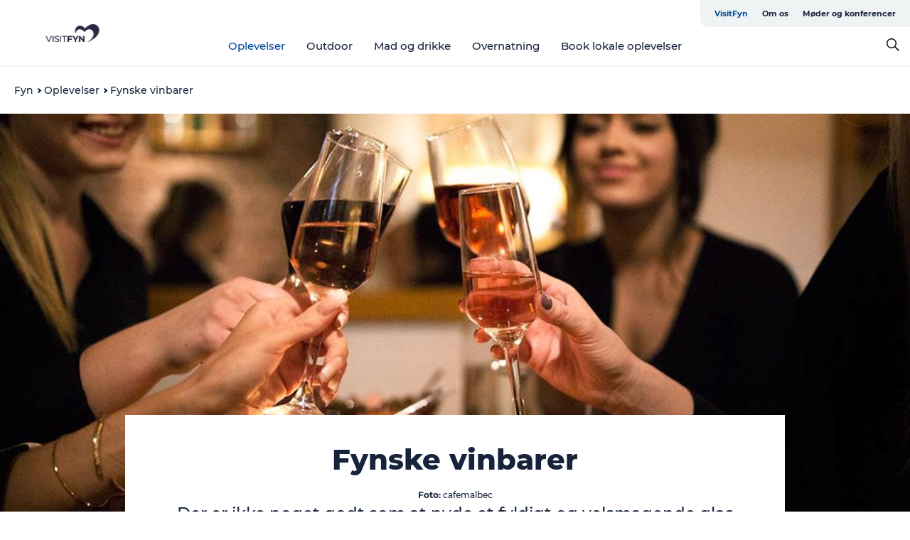

--- FILE ---
content_type: text/html; charset=utf-8
request_url: https://www.visitfyn.dk/fyn/oplevelser/fynske-vinbarer
body_size: 53592
content:
<!DOCTYPE html><html lang="da" class=""><head><meta charSet="UTF-8"/><meta http-equiv="X-UA-Compatible" content="IE=edge"/><meta name="viewport" content="width=device-width, initial-scale=1.0, maximum-scale=1.0"/><title>Fynske vinbarer | Se listen her</title><meta name="title" content="Fynske vinbarer | Se listen her"/><meta name="description" content="Der er intet bedre end at nyde et fyldigt glas vin i godt selskab. På Fyns mange vinbarer kan du kombinere vinens verden med hyggeligt samvær."/><link rel="canonical" href="https://www.visitfyn.dk/fyn/oplevelser/fynske-vinbarer"/><link rel="image_src" href="/sites/visitfyn.com/files/2019-11/72409025_145956933350422_8570348544746900158_n-2.jpg"/><meta property="og:site_name" content="VisitFyn"/><meta property="og:url" content="https://www.visitfyn.dk/fyn/oplevelser/fynske-vinbarer"/><meta property="og:title" content="Fynske vinbarer | VisitFyn"/><meta property="og:description" content="Der er ikke noget godt som at nyde et fyldigt og velsmagende glas vin i hyggeligt selskab. Du har rig mulighed for at koble vinens skønne verden og det gode selskab på de mange fynske vinbarer. Vi har samlet dem til dig her. "/><meta property="og:image" content="https://www.visitfyn.dk/sites/visitfyn.com/files/2019-11/72409025_145956933350422_8570348544746900158_n-2.jpg"/><meta name="twitter:card" content="summary_large_image"/><meta name="twitter:title" content="Fynske vinbarer | VisitFyn"/><meta name="twitter:description" content="Der er ikke noget godt som at nyde et fyldigt og velsmagende glas vin i hyggeligt selskab. Du har rig mulighed for at koble vinens skønne verden og det gode selskab på de mange fynske vinbarer. Vi har samlet dem til dig her. "/><meta name="twitter:url" content="https://www.visitfyn.dk/fyn/oplevelser/fynske-vinbarer"/><meta name="twitter:image" content="https://www.visitfyn.dk/sites/visitfyn.com/files/2019-11/72409025_145956933350422_8570348544746900158_n-2.jpg"/><link rel="alternate" hreflang="en" href="https://www.visitfyn.com/fyn/experiences/wine-bars-fyn"/><link rel="alternate" hreflang="da-dk" href="https://www.visitfyn.dk/fyn/oplevelser/fynske-vinbarer"/><link rel="alternate" hreflang="de" href="https://www.visitfyn.de/fyn/reise-ideen/fynische-weinbars"/><script type="application/ld+json">{"@context":"https://schema.org","@graph":[{"@type":"WebPage","name":"Fynske vinbarer","description":"Der er ikke noget godt som at nyde et fyldigt og velsmagende glas vin i hyggeligt selskab. Du har rig mulighed for at koble vinens skønne verden og det gode selskab på de mange fynske vinbarer. Vi har samlet dem til dig her. ","image":{"@type":"ImageObject","url":"."}}]}</script><meta name="google-site-verification" content="TE7KHO5afkHBIw0aKnP8E7_J8PCLYIKlAKLf5NbxAzU"/><meta name="google-site-verification" content="TE7KHO5afkHBIw0aKnP8E7_J8PCLYIKlAKLf5NbxAzU"/><script>dataLayer=[];</script><script class="google-tag-manager">
              (function(w,d,s,l,i){w[l]=w[l]||[];w[l].push({'gtm.start':
                new Date().getTime(),event:'gtm.js'});var f=d.getElementsByTagName(s)[0],
                j=d.createElement(s),dl=l!='dataLayer'?'&l='+l:'';j.async=true;j.src=
                'https://www.googletagmanager.com/gtm.js?id='+i+dl;f.parentNode.insertBefore(j,f);
              })(window,document,'script','dataLayer','GTM-PLHTQN');
                </script><script class="google-tag-manager">
          (function(w,d,s,l,i){w[l]=w[l]||[];w[l].push({'gtm.start':
            new Date().getTime(),event:'gtm.js'});var f=d.getElementsByTagName(s)[0],
            j=d.createElement(s),dl=l!='dataLayer'?'&l='+l:'';j.async=true;j.src=
            'https://www.googletagmanager.com/gtm.js?id='+i+dl;f.parentNode.insertBefore(j,f);
          })(window,document,'script','dataLayer','GTM-PFBDMCW');
            </script><script id="CookieConsent" src="https://policy.app.cookieinformation.com/uc.js" data-culture="DA" type="text/javascript" defer="" async=""></script><script src="https://www.google.com/recaptcha/api.js?render=re6LfZbHkhAAAAAD90dwgaiyW7zHkAUQshYq_cA4X7_site_key" async=""></script><link rel="icon" href="/sites/visitfyn.com/files/icons/favicon%20%281%29.ico" type="image/x-icon"/><meta name="next-head-count" content="30"/><link rel="preload" href="/_next/static/media/8858de35be6d63bd-s.p.ttf" as="font" type="font/ttf" crossorigin="anonymous" data-next-font="size-adjust"/><link rel="preload" href="/_next/static/media/ade88f670a4a93e2-s.p.woff2" as="font" type="font/woff2" crossorigin="anonymous" data-next-font="size-adjust"/><link rel="preload" href="/_next/static/media/7f4e2cacbacd7c77-s.p.woff" as="font" type="font/woff" crossorigin="anonymous" data-next-font="size-adjust"/><link rel="preload" href="/_next/static/media/fe6ff1c8e748122a-s.p.woff2" as="font" type="font/woff2" crossorigin="anonymous" data-next-font="size-adjust"/><link rel="preload" href="/_next/static/media/9671873632b769ea-s.p.woff2" as="font" type="font/woff2" crossorigin="anonymous" data-next-font="size-adjust"/><link rel="preload" href="/_next/static/media/0020fb129ebc950b-s.p.woff2" as="font" type="font/woff2" crossorigin="anonymous" data-next-font="size-adjust"/><link rel="preload" href="/_next/static/css/f9783be563079af7.css" as="style"/><link rel="stylesheet" href="/_next/static/css/f9783be563079af7.css" data-n-g=""/><noscript data-n-css=""></noscript><script defer="" nomodule="" src="/_next/static/chunks/polyfills-78c92fac7aa8fdd8.js"></script><script defer="" src="/_next/static/chunks/24434.2d78b39796aef039.js"></script><script defer="" src="/_next/static/chunks/90180.2cd874d1f8a55392.js"></script><script defer="" src="/_next/static/chunks/89311.d4a83a9b96968818.js"></script><script defer="" src="/_next/static/chunks/52576.7c1155037314c9e5.js"></script><script defer="" src="/_next/static/chunks/69305.95e9ec2f7430440a.js"></script><script defer="" src="/_next/static/chunks/92154.f96dc320204d1933.js"></script><script defer="" src="/_next/static/chunks/33848.570d463923f296cf.js"></script><script defer="" src="/_next/static/chunks/61263.cd3f37a049f1982f.js"></script><script defer="" src="/_next/static/chunks/39799.b36892b0ccccbd18.js"></script><script defer="" src="/_next/static/chunks/4434.a235544ca52be1aa.js"></script><script defer="" src="/_next/static/chunks/17711.83e29ef65fd6904e.js"></script><script defer="" src="/_next/static/chunks/61110.86299410209d9d65.js"></script><script defer="" src="/_next/static/chunks/68153.985987a3db7efe86.js"></script><script defer="" src="/_next/static/chunks/390.0d39697f4723bbf3.js"></script><script defer="" src="/_next/static/chunks/18182.2600b7f8e90485e6.js"></script><script defer="" src="/_next/static/chunks/89716.5fa02ad646657a07.js"></script><script defer="" src="/_next/static/chunks/15306.436ad283c77931ae.js"></script><script defer="" src="/_next/static/chunks/86641.c863be53a314a7b9.js"></script><script defer="" src="/_next/static/chunks/68330.054dd69dc1ef1481.js"></script><script defer="" src="/_next/static/chunks/66518.8241159cdeb0e19e.js"></script><script defer="" src="/_next/static/chunks/53570.ac36adff670e62bb.js"></script><script defer="" src="/_next/static/chunks/73999.f214e8f8ebe5101d.js"></script><script defer="" src="/_next/static/chunks/94367.494d1bc93905b3ca.js"></script><script defer="" src="/_next/static/chunks/76922.3a507825c24a40cf.js"></script><script defer="" src="/_next/static/chunks/48959.64c501ef1f9e1628.js"></script><script defer="" src="/_next/static/chunks/89044.fad546236e40ccde.js"></script><script defer="" src="/_next/static/chunks/79727.636558d3c09eb559.js"></script><script defer="" src="/_next/static/chunks/59467.5792fe235c6c02ec.js"></script><script defer="" src="/_next/static/chunks/83950.8e687e4376525236.js"></script><script defer="" src="/_next/static/chunks/6462.c12763e89d8a44ae.js"></script><script defer="" src="/_next/static/chunks/84041.d231d3637cdb2731.js"></script><script defer="" src="/_next/static/chunks/47455.7991950284272f3a.js"></script><script defer="" src="/_next/static/chunks/28894.8a47a41619df69b6.js"></script><script defer="" src="/_next/static/chunks/15863.3ee7c376ee607ecc.js"></script><script defer="" src="/_next/static/chunks/75fc9c18-295119e68f43c671.js"></script><script defer="" src="/_next/static/chunks/64471.53b778d0c9795acd.js"></script><script defer="" src="/_next/static/chunks/42911.663eb074ad65fed6.js"></script><script defer="" src="/_next/static/chunks/7969.600288e47a18f32f.js"></script><script defer="" src="/_next/static/chunks/20349.72af27da3c31588d.js"></script><script defer="" src="/_next/static/chunks/10613.16507b36973a2d41.js"></script><script defer="" src="/_next/static/chunks/32299.3c4b62ae9e1c2bb9.js"></script><script src="/_next/static/chunks/webpack-63856f52277dde65.js" defer=""></script><script src="/_next/static/chunks/framework-f0918f007280e2a4.js" defer=""></script><script src="/_next/static/chunks/main-e4ec7a994fac8df8.js" defer=""></script><script src="/_next/static/chunks/pages/_app-dfcb281616405551.js" defer=""></script><script src="/_next/static/chunks/72776-dd4a5de0c04d1828.js" defer=""></script><script src="/_next/static/chunks/51294-05c6ba5fe17e3586.js" defer=""></script><script src="/_next/static/chunks/pages/drupal-f757f6edd3d96ab6.js" defer=""></script><script src="/_next/static/kcTTT74bUDEUWe3UTljfD/_buildManifest.js" defer=""></script><script src="/_next/static/kcTTT74bUDEUWe3UTljfD/_ssgManifest.js" defer=""></script><style data-styled="" data-styled-version="6.0.5">.cFtEuQ a{padding:6px;position:absolute;top:-40px;left:0px;color:#16233b;border-right:1px solid #004a98;border-bottom:1px solid #004a98;border-bottom-right-radius:8px;background:#004a98;-webkit-transition:top 1s ease-out;transition:top 1s ease-out;z-index:100;}/*!sc*/
.cFtEuQ a:focus{position:absolute;left:0px;top:0px;-webkit-transition:top 0.1s ease-in;transition:top 0.1s ease-in;}/*!sc*/
@media (prefers-reduced-motion: reduce){.cFtEuQ a{transition-duration:0.001ms!important;}}/*!sc*/
@media print{.cFtEuQ{display:none;}}/*!sc*/
data-styled.g4[id="sc-521c778a-3"]{content:"cFtEuQ,"}/*!sc*/
.fnpHaN{background-color:#FFF;}/*!sc*/
data-styled.g12[id="sc-1c46d5dd-5"]{content:"fnpHaN,"}/*!sc*/
.eaWpYo{width:100%;height:65px;background-color:#004a98;display:flex;justify-content:center;align-content:center;align-items:center;}/*!sc*/
data-styled.g13[id="sc-1c46d5dd-6"]{content:"eaWpYo,"}/*!sc*/
.kjVbdK{font-size:14px;font-weight:bold;line-height:18px;color:white;}/*!sc*/
data-styled.g14[id="sc-1c46d5dd-7"]{content:"kjVbdK,"}/*!sc*/
.iMgDDq{padding:0 7px;display:flex;justify-content:center;align-items:center;align-content:center;}/*!sc*/
.iMgDDq a{color:white;display:inline-block;padding:0 7px;}/*!sc*/
.iMgDDq svg path{fill:white;}/*!sc*/
.iMgDDq a[title="tiktok"]>svg{width:20px;height:20px;}/*!sc*/
.iMgDDq a[title="tiktok"]{padding-left:2px!important;}/*!sc*/
data-styled.g15[id="sc-1c46d5dd-8"]{content:"iMgDDq,"}/*!sc*/
.buaBos{border-top:2px solid rgb(231, 234, 236);padding:15px 0px;margin-top:40px;display:flex;align-items:center;align-content:center;font-size:14px;}/*!sc*/
@media (max-width: 47.9375em){.buaBos{font-size:12px;flex-direction:column;}}/*!sc*/
data-styled.g16[id="sc-1c46d5dd-9"]{content:"buaBos,"}/*!sc*/
.jzyTPa{display:flex;align-content:center;align-items:center;}/*!sc*/
@media (max-width: 47.9375em){.jzyTPa{margin:10px 0 20px;}}/*!sc*/
@media (min-width: 48em){.jzyTPa{margin:0 20px;flex:1;}}/*!sc*/
.jzyTPa a{cursor:pointer;margin:0 20px;color:#16233b;}/*!sc*/
.jzyTPa a:hover{color:#004a98;}/*!sc*/
data-styled.g18[id="sc-1c46d5dd-11"]{content:"jzyTPa,"}/*!sc*/
.dTjGyd{padding:20px 0;}/*!sc*/
@media (max-width: 47.9375em){.dTjGyd{font-size:14px;}}/*!sc*/
data-styled.g19[id="sc-1c46d5dd-12"]{content:"dTjGyd,"}/*!sc*/
.ciIioz h2{font-size:14px;font-weight:700;margin-bottom:20px;}/*!sc*/
data-styled.g20[id="sc-1c46d5dd-13"]{content:"ciIioz,"}/*!sc*/
.hdpebn{list-style:none;padding:0;}/*!sc*/
.hdpebn li{margin:15px 0;}/*!sc*/
.hdpebn a{color:#16233b;}/*!sc*/
.hdpebn a:hover{color:#004a98;}/*!sc*/
data-styled.g21[id="sc-1c46d5dd-14"]{content:"hdpebn,"}/*!sc*/
@media (max-width: 47.9375em){.eYXtzh{margin-top:-40px;}}/*!sc*/
data-styled.g22[id="sc-1c46d5dd-15"]{content:"eYXtzh,"}/*!sc*/
.iMoBW{justify-content:space-between;}/*!sc*/
.iMoBW .padding-0{padding:0;}/*!sc*/
data-styled.g23[id="sc-1c46d5dd-16"]{content:"iMoBW,"}/*!sc*/
.jtQiUX{position:relative;}/*!sc*/
.jtQiUX .sustainable-experience-tag{z-index:1;top:0;left:0;background:#a3eabf;color:#07203b;padding:11px 10px;border-radius:0 0 5px 0;font-size:10px;font-weight:bold;line-height:11px;position:relative;top:25px;}/*!sc*/
data-styled.g24[id="sc-1c46d5dd-17"]{content:"jtQiUX,"}/*!sc*/
.djLUuN{font-size:12px;line-height:13px;margin-top:5px;}/*!sc*/
.djLUuN .copyright{margin-right:10px;}/*!sc*/
.djLUuN .copyright svg{margin-right:3px;vertical-align:bottom;}/*!sc*/
.djLUuN div{display:inline;}/*!sc*/
.djLUuN span{font-weight:bold;margin-right:3px;}/*!sc*/
data-styled.g25[id="sc-1c46d5dd-18"]{content:"djLUuN,"}/*!sc*/
.cLibUH{margin-bottom:24px;}/*!sc*/
@media (max-width: 47.9375em){.cLibUH{margin-bottom:0;padding-bottom:26px;border-bottom:1px solid #D8DADC;}}/*!sc*/
data-styled.g26[id="sc-1c46d5dd-19"]{content:"cLibUH,"}/*!sc*/
.dojHjJ{font-size:14px;line-height:22px;margin-block-start:1em;margin-block-end:1em;margin-inline-start:0px;margin-inline-end:0px;}/*!sc*/
@media (max-width: 47.9375em){.dojHjJ{font-size:16px;line-height:26px;}}/*!sc*/
data-styled.g27[id="sc-1c46d5dd-20"]{content:"dojHjJ,"}/*!sc*/
.iPTCfJ{font-size:30px;line-height:33px;margin:12px 0 16px 0;text-decoration:none;color:#16233b;transition:color 0.3s ease;}/*!sc*/
.iPTCfJ:hover{color:#004a98;}/*!sc*/
@media (max-width: 47.9375em){.iPTCfJ{position:relative;font-weight:bold;font-size:21px;line-height:23px;margin-top:5px;margin-bottom:15px;text-align:center;}}/*!sc*/
data-styled.g28[id="sc-1c46d5dd-21"]{content:"iPTCfJ,"}/*!sc*/
.hpKRXB{display:flex;}/*!sc*/
@media (max-width: 47.9375em){.hpKRXB{flex-direction:column;}.hpKRXB h2{display:none;}.hpKRXB .column-number{display:none;}}/*!sc*/
data-styled.g29[id="sc-1c46d5dd-22"]{content:"hpKRXB,"}/*!sc*/
.cvAEaa{display:flex;align-items:center;}/*!sc*/
@media (max-width: 63.9375em){.cvAEaa{flex-wrap:wrap;justify-content:space-around;align-items:center;}}/*!sc*/
.cvAEaa #product-card-text{white-space:break-spaces;}/*!sc*/
@media (max-width: 47.9375em){.cvAEaa #product-card-text{white-space:initial;}}/*!sc*/
data-styled.g30[id="sc-1c46d5dd-23"]{content:"cvAEaa,"}/*!sc*/
.iLzUwD{color:#16233b;border:1px solid #022b52;border-radius:21px;background:#ffffff;display:flex;justify-content:center;align-items:center;padding:10px 18px;font-size:13px;line-height:14px;font-weight:bold;margin:0 15px 0 0;cursor:pointer;}/*!sc*/
.iLzUwD svg{margin-right:10px;}/*!sc*/
.iLzUwD svg path{fill:#022b52;}/*!sc*/
@media (max-width: 63.9375em){.iLzUwD{margin:0 0 10px 0;}}/*!sc*/
data-styled.g31[id="sc-1c46d5dd-24"]{content:"iLzUwD,"}/*!sc*/
.bvSVgm{color:#16233b;border:1px solid #022b52;border-radius:21px;background:#ffffff;display:flex;justify-content:center;align-items:center;padding:10px 18px;font-size:13px;line-height:14px;font-weight:bold;margin:0 15px 0 0;cursor:pointer;display:inline-flex;flex-direction:row;flex-wrap:wrap;}/*!sc*/
.bvSVgm svg{margin-right:10px;}/*!sc*/
.bvSVgm svg path{fill:#022b52;}/*!sc*/
@media (max-width: 63.9375em){.bvSVgm{margin:0 0 10px 0;}}/*!sc*/
data-styled.g32[id="sc-1c46d5dd-25"]{content:"bvSVgm,"}/*!sc*/
.iHAciV{display:none;justify-content:center;align-items:center;flex-direction:column;}/*!sc*/
@media (max-width: 47.9375em){.iHAciV{display:flex;}}/*!sc*/
data-styled.g36[id="sc-1c46d5dd-29"]{content:"iHAciV,"}/*!sc*/
.kKnrtv{position:relative;border-bottom:1px solid rgb(240, 241, 243);background-color:#FFF;width:100vw;top:0;transition:all 0.3s;}/*!sc*/
.kKnrtv >div{display:flex;align-items:center;height:100%;}/*!sc*/
.kKnrtv.sticky{position:fixed;z-index:20;}/*!sc*/
@media print{.kKnrtv.sticky{display:none;}}/*!sc*/
@media (max-width: 47.9375em){.kKnrtv{height:44px;}}/*!sc*/
data-styled.g37[id="sc-1c46d5dd-30"]{content:"kKnrtv,"}/*!sc*/
.jOAfxs{width:200px;padding:6px 20px;position:sticky;top:0;}/*!sc*/
.jOAfxs img{max-width:100%;max-height:50px;}/*!sc*/
data-styled.g38[id="sc-1c46d5dd-31"]{content:"jOAfxs,"}/*!sc*/
.jgDGUi{flex:1;display:flex;flex-direction:column;height:100%;}/*!sc*/
.jgDGUi a{text-decoration:none;color:#16233b;}/*!sc*/
.jgDGUi a:hover{color:#004a98;}/*!sc*/
data-styled.g58[id="sc-1c46d5dd-51"]{content:"jgDGUi,"}/*!sc*/
.chQzvJ{align-self:flex-end;border-bottom-left-radius:10px;background-color:#eff3f4;}/*!sc*/
.chQzvJ ul{padding:0 10px;margin:0;}/*!sc*/
.chQzvJ ul li{display:inline-block;list-style:none;}/*!sc*/
.chQzvJ ul li.inactive >a{display:none;}/*!sc*/
.chQzvJ ul li.active >a{color:#004a98;}/*!sc*/
.chQzvJ ul li a{display:block;font-size:11px;font-weight:bold;padding:12px 10px;}/*!sc*/
data-styled.g59[id="sc-1c46d5dd-52"]{content:"chQzvJ,"}/*!sc*/
.jGkcqt{align-self:center;flex:1;display:flex;width:100%;position:relative;top:0;background-color:#FFF;}/*!sc*/
.jGkcqt ul{padding:0;}/*!sc*/
.jGkcqt ul.secondary-menu{flex:1;text-align:center;}/*!sc*/
.jGkcqt ul.search-menu{min-width:200px;text-align:right;}/*!sc*/
.jGkcqt ul li{display:inline-block;vertical-align:middle;list-style:none;padding:0 15px;}/*!sc*/
.jGkcqt ul li a{font-size:15px;padding:0;}/*!sc*/
.jGkcqt ul li.active >a{color:#004a98;}/*!sc*/
data-styled.g60[id="sc-1c46d5dd-53"]{content:"jGkcqt,"}/*!sc*/
.bPiEZp{cursor:pointer;}/*!sc*/
.bPiEZp span{display:none;}/*!sc*/
data-styled.g68[id="sc-1c46d5dd-61"]{content:"bPiEZp,"}/*!sc*/
.jWQKaT{display:flex;justify-content:space-between;align-content:center;align-items:center;}/*!sc*/
.jWQKaT >div{margin:10px 0;}/*!sc*/
data-styled.g69[id="sc-1c46d5dd-62"]{content:"jWQKaT,"}/*!sc*/
html{line-height:1.15;-webkit-text-size-adjust:100%;}/*!sc*/
body{margin:0;}/*!sc*/
main{display:block;}/*!sc*/
h1{font-size:2em;margin:0.67em 0;}/*!sc*/
hr{box-sizing:content-box;height:0;overflow:visible;}/*!sc*/
pre{font-family:monospace,monospace;font-size:1em;}/*!sc*/
a{background-color:transparent;}/*!sc*/
abbr[title]{border-bottom:none;text-decoration:underline;text-decoration:underline dotted;}/*!sc*/
b,strong{font-weight:bolder;}/*!sc*/
code,kbd,samp{font-family:monospace,monospace;font-size:1em;}/*!sc*/
small{font-size:80%;}/*!sc*/
sub,sup{font-size:75%;line-height:0;position:relative;vertical-align:baseline;}/*!sc*/
sub{bottom:-0.25em;}/*!sc*/
sup{top:-0.5em;}/*!sc*/
img{border-style:none;}/*!sc*/
button,input,optgroup,select,textarea{font-family:inherit;font-size:100%;line-height:1.15;margin:0;}/*!sc*/
button,input{overflow:visible;}/*!sc*/
button,select{text-transform:none;}/*!sc*/
button,[type="button"],[type="reset"],[type="submit"]{-webkit-appearance:button;}/*!sc*/
button::-moz-focus-inner,[type="button"]::-moz-focus-inner,[type="reset"]::-moz-focus-inner,[type="submit"]::-moz-focus-inner{border-style:none;padding:0;}/*!sc*/
button:-moz-focusring,[type="button"]:-moz-focusring,[type="reset"]:-moz-focusring,[type="submit"]:-moz-focusring{outline:1px dotted ButtonText;}/*!sc*/
fieldset{padding:0.35em 0.75em 0.625em;}/*!sc*/
legend{box-sizing:border-box;color:inherit;display:table;max-width:100%;padding:0;white-space:normal;}/*!sc*/
progress{vertical-align:baseline;}/*!sc*/
textarea{overflow:auto;}/*!sc*/
[type="checkbox"],[type="radio"]{box-sizing:border-box;padding:0;}/*!sc*/
[type="number"]::-webkit-inner-spin-button,[type="number"]::-webkit-outer-spin-button{height:auto;}/*!sc*/
[type="search"]{-webkit-appearance:textfield;outline-offset:-2px;}/*!sc*/
[type="search"]::-webkit-search-decoration{-webkit-appearance:none;}/*!sc*/
::-webkit-file-upload-button{-webkit-appearance:button;font:inherit;}/*!sc*/
details{display:block;}/*!sc*/
summary{display:list-item;}/*!sc*/
template{display:none;}/*!sc*/
[hidden]{display:none;}/*!sc*/
data-styled.g70[id="sc-global-ecVvVt1"]{content:"sc-global-ecVvVt1,"}/*!sc*/
*{box-sizing:border-box;}/*!sc*/
*:before,*:after{box-sizing:border-box;}/*!sc*/
body{font-family:'Montserrat',Verdana,Arial,sans-serif;color:#16233b;background-color:#FFF;line-height:1.3;font-weight:500;width:100%;max-width:100vw;overflow-x:hidden;}/*!sc*/
body.freeze-scroll{overflow:hidden;}/*!sc*/
@media (max-width: 47.9375em){body{margin-top:44px;}}/*!sc*/
p:last-child{margin-top:0;}/*!sc*/
img{display:block;max-width:100%;height:auto;}/*!sc*/
.text-container a{text-decoration:underline;}/*!sc*/
a{text-decoration:none;color:#e70013;transition:all 0.3s;}/*!sc*/
a:hover{color:#e70013;}/*!sc*/
a.link-icon:before{content:"";display:inline-block;width:18px;height:18px;background-size:100%;background-color:#e70013;background-position:center;background-repeat:no-repeat;margin-right:4px;position:relative;}/*!sc*/
a.link-icon.link-internal:before{top:4px;background-image:url(/static/images/svg/internalLinkMask.svg);}/*!sc*/
a.link-icon.link-mailto:before,a.link-icon.link-external:before{background-image:url(/static/images/svg/linkoutMaskWhite.svg);}/*!sc*/
.paragraph{margin-top:40px;margin-bottom:40px;}/*!sc*/
.paragraph:first-child{margin-top:0;}/*!sc*/
.text-align-right{text-align:right;}/*!sc*/
.text-align-left{text-align:left;}/*!sc*/
.text-align-center{text-align:center;}/*!sc*/
.text-align-justify{text-align:justify;}/*!sc*/
.txt-size-regular{font-weight:400;}/*!sc*/
.txt-size-medium{font-weight:500;}/*!sc*/
.txt-size-bold{font-weight:600;}/*!sc*/
.txt-size-semi-bold{font-weight:700;}/*!sc*/
@keyframes menuOpen{from{height:0px;}to{height:calc(100vh - 100%);}}/*!sc*/
@keyframes highlight{from{background-color:rgba(0,0,0,0.1);}to{background-color:rgba(0,0,0,0);}}/*!sc*/
@media (max-width: 47.9375em){.paragraph.paragraph--columns-2 .paragraph.paragraph--highlight-image,.paragraph.paragraph--columns-3 .paragraph.paragraph--highlight-image{margin-left:-20px;margin-right:-20px;}}/*!sc*/
data-styled.g71[id="sc-global-kxOjPr1"]{content:"sc-global-kxOjPr1,"}/*!sc*/
.jBVDfF{position:fixed;font-size:1px;color:#fff;width:1px;height:1px;overflow:hidden;top:-1px;left:-1px;z-index:99999;}/*!sc*/
data-styled.g72[id="sc-6945e261-0"]{content:"jBVDfF,"}/*!sc*/
.camETg{display:inline-block;width:40px;height:40px;background-size:cover;background-position:center;border-radius:50%;margin-bottom:10px;}/*!sc*/
@media (min-width: 48em){.camETg{margin-bottom:0;margin-right:20px;}}/*!sc*/
.camETg.small{width:16px;height:16px;margin-right:10px;}/*!sc*/
data-styled.g281[id="sc-d279e38c-29"]{content:"camETg,"}/*!sc*/
.enWcTi{padding:14px 15px;cursor:pointer;border:1px solid rgb(225, 226, 227);background-color:rgb(234, 236, 238);display:flex;align-content:center;align-items:center;width:100%;}/*!sc*/
@media (min-width: 48em){.enWcTi{width:30%;}}/*!sc*/
.enWcTi .language-name{flex:1;}/*!sc*/
.enWcTi:after{height:11px;width:11px;border-top:1px solid rgb(193, 196, 199);border-right:1px solid rgb(193, 196, 199);transform:rotate(45deg);content:"";display:block;}/*!sc*/
data-styled.g283[id="sc-d279e38c-31"]{content:"enWcTi,"}/*!sc*/
.hXZmRA{display:flex;justify-content:space-between;margin:5px 0;}/*!sc*/
data-styled.g310[id="sc-bb566763-10"]{content:"hXZmRA,"}/*!sc*/
.iTAoIe{background:rgba(255, 255, 255, 0.5);}/*!sc*/
data-styled.g311[id="sc-bb566763-11"]{content:"iTAoIe,"}/*!sc*/
.gcbgDn{display:none;position:absolute;z-index:9;top:100%;right:52px;width:100%;max-width:209px;margin:70px 0 0 0;}/*!sc*/
.gcbgDn .sticky-box.sticky{top:90px;}/*!sc*/
.gcbgDn .info-links-wrap{margin-bottom:20px;}/*!sc*/
.gcbgDn .print-button-wrap{float:left;}/*!sc*/
.gcbgDn .share-button-wrap{display:none;}/*!sc*/
@media (min-width: 82.5em){.gcbgDn{display:block;}}/*!sc*/
@media (min-width: 82.5em){.gcbgDn .share-button-wrap{display:block;float:right;}}/*!sc*/
data-styled.g312[id="sc-bb566763-12"]{content:"gcbgDn,"}/*!sc*/
.ChEeW h1{display:none;}/*!sc*/
.ChEeW .active{font-weight:500;}/*!sc*/
.ChEeW a{color:#16233b;}/*!sc*/
.ChEeW a:hover{color:#004a98;}/*!sc*/
.ChEeW ul{list-style:none;display:flex;align-items:center;align-content:center;font-size:14px;padding:0;}/*!sc*/
.ChEeW li{display:flex;align-content:center;align-items:center;}/*!sc*/
.ChEeW li:after{vertical-align:middle;display:block;content:"";border-top:2px solid rgb(7, 32, 59);border-right:2px solid rgb(7, 32, 59);height:5px;width:5px;transform:rotate(45deg);margin:5px;}/*!sc*/
.ChEeW li:last-child:after{display:none;}/*!sc*/
data-styled.g313[id="sc-bb566763-13"]{content:"ChEeW,"}/*!sc*/
.gEMIVp{position:relative;padding-left:20px;padding-right:20px;}/*!sc*/
.gEMIVp.xs-1{width:8.33333%;min-width:8.33333%;}/*!sc*/
.gEMIVp.xs-2{width:16.66667%;min-width:16.66667%;}/*!sc*/
.gEMIVp.xs-3{width:25.00000%;min-width:25.00000%;}/*!sc*/
.gEMIVp.xs-4{width:33.33333%;min-width:33.33333%;}/*!sc*/
.gEMIVp.xs-5{width:41.66667%;min-width:41.66667%;}/*!sc*/
.gEMIVp.xs-6{width:50.00000%;min-width:50.00000%;}/*!sc*/
.gEMIVp.xs-7{width:58.33333%;min-width:58.33333%;}/*!sc*/
.gEMIVp.xs-8{width:66.66667%;min-width:66.66667%;}/*!sc*/
.gEMIVp.xs-9{width:75.00000%;min-width:75.00000%;}/*!sc*/
.gEMIVp.xs-10{width:83.33333%;min-width:83.33333%;}/*!sc*/
.gEMIVp.xs-11{width:91.66667%;min-width:91.66667%;}/*!sc*/
.gEMIVp.xs-12{width:100.00000%;min-width:100.00000%;}/*!sc*/
@media (min-width: 23.5em){.gEMIVp.sm-1{width:8.33333%;min-width:8.33333%;}.gEMIVp.sm-2{width:16.66667%;min-width:16.66667%;}.gEMIVp.sm-3{width:25.00000%;min-width:25.00000%;}.gEMIVp.sm-4{width:33.33333%;min-width:33.33333%;}.gEMIVp.sm-5{width:41.66667%;min-width:41.66667%;}.gEMIVp.sm-6{width:50.00000%;min-width:50.00000%;}.gEMIVp.sm-7{width:58.33333%;min-width:58.33333%;}.gEMIVp.sm-8{width:66.66667%;min-width:66.66667%;}.gEMIVp.sm-9{width:75.00000%;min-width:75.00000%;}.gEMIVp.sm-10{width:83.33333%;min-width:83.33333%;}.gEMIVp.sm-11{width:91.66667%;min-width:91.66667%;}.gEMIVp.sm-12{width:100.00000%;min-width:100.00000%;}}/*!sc*/
@media (min-width: 48em){.gEMIVp.md-1{width:8.33333%;min-width:8.33333%;}.gEMIVp.md-2{width:16.66667%;min-width:16.66667%;}.gEMIVp.md-3{width:25.00000%;min-width:25.00000%;}.gEMIVp.md-4{width:33.33333%;min-width:33.33333%;}.gEMIVp.md-5{width:41.66667%;min-width:41.66667%;}.gEMIVp.md-6{width:50.00000%;min-width:50.00000%;}.gEMIVp.md-7{width:58.33333%;min-width:58.33333%;}.gEMIVp.md-8{width:66.66667%;min-width:66.66667%;}.gEMIVp.md-9{width:75.00000%;min-width:75.00000%;}.gEMIVp.md-10{width:83.33333%;min-width:83.33333%;}.gEMIVp.md-11{width:91.66667%;min-width:91.66667%;}.gEMIVp.md-12{width:100.00000%;min-width:100.00000%;}}/*!sc*/
@media (min-width: 64em){.gEMIVp.lg-1{width:8.33333%;min-width:8.33333%;}.gEMIVp.lg-2{width:16.66667%;min-width:16.66667%;}.gEMIVp.lg-3{width:25.00000%;min-width:25.00000%;}.gEMIVp.lg-4{width:33.33333%;min-width:33.33333%;}.gEMIVp.lg-5{width:41.66667%;min-width:41.66667%;}.gEMIVp.lg-6{width:50.00000%;min-width:50.00000%;}.gEMIVp.lg-7{width:58.33333%;min-width:58.33333%;}.gEMIVp.lg-8{width:66.66667%;min-width:66.66667%;}.gEMIVp.lg-9{width:75.00000%;min-width:75.00000%;}.gEMIVp.lg-10{width:83.33333%;min-width:83.33333%;}.gEMIVp.lg-11{width:91.66667%;min-width:91.66667%;}.gEMIVp.lg-12{width:100.00000%;min-width:100.00000%;}}/*!sc*/
@media (min-width: 82.5em){.gEMIVp.xl-1{width:8.33333%;min-width:8.33333%;}.gEMIVp.xl-2{width:16.66667%;min-width:16.66667%;}.gEMIVp.xl-3{width:25.00000%;min-width:25.00000%;}.gEMIVp.xl-4{width:33.33333%;min-width:33.33333%;}.gEMIVp.xl-5{width:41.66667%;min-width:41.66667%;}.gEMIVp.xl-6{width:50.00000%;min-width:50.00000%;}.gEMIVp.xl-7{width:58.33333%;min-width:58.33333%;}.gEMIVp.xl-8{width:66.66667%;min-width:66.66667%;}.gEMIVp.xl-9{width:75.00000%;min-width:75.00000%;}.gEMIVp.xl-10{width:83.33333%;min-width:83.33333%;}.gEMIVp.xl-11{width:91.66667%;min-width:91.66667%;}.gEMIVp.xl-12{width:100.00000%;min-width:100.00000%;}}/*!sc*/
data-styled.g328[id="sc-bb566763-28"]{content:"gEMIVp,"}/*!sc*/
.hPpxAZ{width:100%;max-width:100%;margin-right:auto;margin-left:auto;padding-left:1.25em;padding-right:1.25em;transition:all 0.3s;}/*!sc*/
@media (min-width: 23.5em){.hPpxAZ{width:100%;}}/*!sc*/
@media (min-width: 48em){.hPpxAZ{width:46.75em;}}/*!sc*/
@media (min-width: 64em){.hPpxAZ{width:61.5em;}}/*!sc*/
@media (min-width: 82.5em){.hPpxAZ{width:80em;}}/*!sc*/
data-styled.g329[id="sc-bb566763-29"]{content:"hPpxAZ,"}/*!sc*/
.kLBSZd{max-width:1450px;margin-right:auto;margin-left:auto;padding-left:1.25em;padding-right:1.25em;transition:all 0.3s;}/*!sc*/
.kLBSZd.no-padding{padding:0;}/*!sc*/
data-styled.g339[id="sc-bb566763-39"]{content:"kLBSZd,"}/*!sc*/
.dZQyqP{max-width:62.6875em;margin-right:auto;margin-left:auto;padding:0 20px;margin-top:-60px;text-align:center;position:relative;z-index:1;}/*!sc*/
.dZQyqP >div{background-color:white;padding:20px;}/*!sc*/
@media (min-width: 48em){.dZQyqP{padding:0 2.34375em;margin-top:-150px;margin-bottom:2.34375em;}.dZQyqP >div{min-height:150px;padding:2.34375em 20px;}}/*!sc*/
data-styled.g340[id="sc-bb566763-40"]{content:"dZQyqP,"}/*!sc*/
.bCieFp{margin-bottom:20px;}/*!sc*/
.bCieFp .headline-title{font-weight:1000;line-height:100%;text-align:center;padding:10px 0 0 0;margin:0px;max-width:900px;}/*!sc*/
@media (min-width: 48em){.bCieFp .headline-title{padding:15px 0 0 0;}}/*!sc*/
@media (max-width: 47.9375em){.bCieFp .headline-title{padding:0px;margin-bottom:5px;}}/*!sc*/
.bCieFp h1.headline-title{font-weight:900;font-size:40px;letter-spacing:-0.5px;}/*!sc*/
@media (max-width: 47.9375em){.bCieFp h1.headline-title{font-size:26px;}}/*!sc*/
.bCieFp h2.headline-title{font-weight:700;font-size:25px;letter-spacing:-0.5px;}/*!sc*/
@media (max-width: 47.9375em){.bCieFp h2.headline-title{font-size:19px;}}/*!sc*/
.bCieFp h3.headline-title,.bCieFp h4.headline-title{font-weight:700;font-size:18px;letter-spacing:-0.5px;}/*!sc*/
@media (max-width: 47.9375em){.bCieFp h3.headline-title,.bCieFp h4.headline-title{font-size:16px;}}/*!sc*/
data-styled.g341[id="sc-bb566763-41"]{content:"bCieFp,"}/*!sc*/
.kucvEP{display:flex;margin:0 -5px;border-bottom:1px solid rgb(219, 220, 220);padding:0 13px;}/*!sc*/
@media (max-width: 47.9375em){.kucvEP{justify-content:flex-end;}}/*!sc*/
data-styled.g344[id="sc-bb566763-44"]{content:"kucvEP,"}/*!sc*/
.fWszAf{cursor:pointer;position:relative;height:41px;border:none;background-color:transparent;transition:all 0.3s;border-radius:3px 3px 0 0;font-weight:bold;font-size:12px;padding:0 15px;display:flex;justify-content:center;align-content:center;align-items:center;color:#082747;margin:0 5px;white-space:nowrap;}/*!sc*/
.fWszAf svg{margin-right:5px;}/*!sc*/
.fWszAf svg path{fill:#082747;transition:all 0.3s;}/*!sc*/
.fWszAf.active{border:1px solid rgb(219, 220, 220);border-bottom:none;}/*!sc*/
.fWszAf.active:after{content:"";position:absolute;background:#fff;height:2px;width:100%;bottom:-1px;}/*!sc*/
@media (max-width: 47.9375em){.fWszAf{font-weight:normal;}}/*!sc*/
data-styled.g345[id="sc-bb566763-45"]{content:"fWszAf,"}/*!sc*/
.gpqSoD{cursor:pointer;color:#16233b;}/*!sc*/
.gpqSoD:hover{color:#004a98;}/*!sc*/
.gpqSoD svg{vertical-align:middle;}/*!sc*/
.gpqSoD svg path{fill:#004a98;}/*!sc*/
.gpqSoD span{margin:0px 0px 0px 10px;font-size:14px;font-weight:600;margin:0 10px;vertical-align:middle;transition:color 0.3s ease;}/*!sc*/
data-styled.g355[id="sc-bb566763-55"]{content:"gpqSoD,"}/*!sc*/
.cBBUa-D{display:flex;flex-direction:row;flex-wrap:wrap;margin-left:-20px;margin-right:-20px;min-width:100%;}/*!sc*/
data-styled.g374[id="sc-bb566763-74"]{content:"cBBUa-D,"}/*!sc*/
.iQXBlB{position:relative;}/*!sc*/
data-styled.g382[id="sc-bb566763-82"]{content:"iQXBlB,"}/*!sc*/
.dkvZTt{cursor:pointer;position:relative;color:#16233b;}/*!sc*/
.dkvZTt:hover,.dkvZTt.active{color:#004a98;}/*!sc*/
.dkvZTt svg{vertical-align:middle;margin:0 0 0 10px;}/*!sc*/
.dkvZTt svg path{fill:#004a98;}/*!sc*/
data-styled.g383[id="sc-bb566763-83"]{content:"dkvZTt,"}/*!sc*/
.idOjqO{font-size:14px;font-weight:600;display:inline-block;vertical-align:middle;transition:color 0.3s ease;margin:0px 0px 0px 10px;}/*!sc*/
.idOjqO::-moz-selection{background:transparent;}/*!sc*/
.idOjqO::selection{background:transparent;}/*!sc*/
data-styled.g384[id="sc-bb566763-84"]{content:"idOjqO,"}/*!sc*/
.fdRvam{height:0;top:30px;transform:translateY(0%);overflow:hidden;position:absolute;transition:transform 0.3s ease;z-index:3;right:0;}/*!sc*/
data-styled.g385[id="sc-bb566763-85"]{content:"fdRvam,"}/*!sc*/
.gJGJyF button,.gJGJyF .share-btn,.gJGJyF .SocialMediaShareButton{display:block;outline:none;cursor:pointer;transition:transform 0.4s ease,opacity 0.4s ease;}/*!sc*/
.gJGJyF button.top,.gJGJyF .share-btn.top,.gJGJyF .SocialMediaShareButton.top{margin-bottom:10px;}/*!sc*/
.gJGJyF button.top:last-child,.gJGJyF .share-btn.top:last-child,.gJGJyF .SocialMediaShareButton.top:last-child{margin-bottom:0;}/*!sc*/
.gJGJyF button.bottom,.gJGJyF .share-btn.bottom,.gJGJyF .SocialMediaShareButton.bottom{margin-top:10px;}/*!sc*/
.gJGJyF button.bottom:first-child,.gJGJyF .share-btn.bottom:first-child,.gJGJyF .SocialMediaShareButton.bottom:first-child{margin-top:0;}/*!sc*/
.gJGJyF button:focus,.gJGJyF .share-btn:focus,.gJGJyF .SocialMediaShareButton:focus{outline:auto!important;outline-color:blue!important;}/*!sc*/
data-styled.g386[id="sc-bb566763-86"]{content:"gJGJyF,"}/*!sc*/
.ezRGOU{width:40px;height:40px;position:relative;border-radius:100%;cursor:pointer;}/*!sc*/
.ezRGOU svg{position:absolute;top:50%;left:50%;transform:translate(-50%, -50%);}/*!sc*/
.ezRGOU.copylink{background-color:#f4b70a;}/*!sc*/
.ezRGOU.messenger{background-color:#007fff;}/*!sc*/
.ezRGOU.imessage{background-color:#57bb63;}/*!sc*/
data-styled.g387[id="sc-bb566763-87"]{content:"ezRGOU,"}/*!sc*/
.dVAnEn.sticky{position:fixed;top:0;z-index:3;}/*!sc*/
.dVAnEn.freeze{position:absolute;}/*!sc*/
data-styled.g388[id="sc-bb566763-88"]{content:"dVAnEn,"}/*!sc*/
.bAZmJe{max-width:800px;margin-right:auto;margin-left:auto;padding-left:1.25em;padding-right:1.25em;}/*!sc*/
.bAZmJe.text-left{margin-left:0;padding-left:0;text-align:left;}/*!sc*/
.bAZmJe.text-right{margin-right:0;padding-right:0;text-align:right;}/*!sc*/
.bAZmJe.text-center{text-align:center;}/*!sc*/
.bAZmJe h1{font-weight:900;font-size:40px;letter-spacing:-0.5px;}/*!sc*/
@media (max-width: 47.9375em){.bAZmJe h1{font-size:26px;}}/*!sc*/
.bAZmJe h2{font-weight:700;font-size:25px;letter-spacing:-0.5px;}/*!sc*/
@media (max-width: 47.9375em){.bAZmJe h2{font-size:19px;}}/*!sc*/
.bAZmJe h3,.bAZmJe h4{font-weight:700;font-size:18px;letter-spacing:-0.5px;}/*!sc*/
@media (max-width: 47.9375em){.bAZmJe h3,.bAZmJe h4{font-size:16px;}}/*!sc*/
data-styled.g390[id="sc-bb566763-90"]{content:"bAZmJe,"}/*!sc*/
.glnODI{width:100%;display:flex;align-items:center;gap:10px;text-align:center;justify-content:center;font-size:12px;}/*!sc*/
data-styled.g598[id="sc-e85abf23-0"]{content:"glnODI,"}/*!sc*/
.hJnLaM div.no-padding{position:relative;}/*!sc*/
@media (max-width: 47.9375em){.hJnLaM .header-container>div{padding:20px 20px 0px 20px;}}/*!sc*/
data-styled.g600[id="sc-e85abf23-2"]{content:"hJnLaM,"}/*!sc*/
.eSca-dF{margin-top:0;margin-bottom:16px;font-weight:900;font-size:40px;letter-spacing:-0.5;}/*!sc*/
@media (max-width: 47.9375em){.eSca-dF{font-size:26px;line-height:31px;}}/*!sc*/
data-styled.g602[id="sc-e85abf23-4"]{content:"eSca-dF,"}/*!sc*/
.iCusJL{position:relative;}/*!sc*/
.iCusJL >a{position:absolute;top:0;left:0;right:0;bottom:0;display:flex;justify-content:center;align-content:center;align-items:center;cursor:pointer;}/*!sc*/
.iCusJL >a svg{transition:all 0.3s;}/*!sc*/
.iCusJL >a:hover svg{transform:scale(1.15);}/*!sc*/
data-styled.g603[id="sc-e85abf23-5"]{content:"iCusJL,"}/*!sc*/
.WMgCf{margin-bottom:20px;}/*!sc*/
.WMgCf .text-container{padding-left:0;padding-right:0;}/*!sc*/
.WMgCf p{font-size:1.15em;line-height:36px;}/*!sc*/
@media (max-width: 63.9375em){.WMgCf .text-container{padding-left:20px;padding-right:20px;}.WMgCf p{font-size:1em;line-height:inherit;}}/*!sc*/
@media (min-width: 48em){.WMgCf{font-size:20px;line-height:31px;}}/*!sc*/
data-styled.g604[id="sc-e85abf23-6"]{content:"WMgCf,"}/*!sc*/
.kHawFZ{position:relative;}/*!sc*/
data-styled.g607[id="sc-e85abf23-9"]{content:"kHawFZ,"}/*!sc*/
.fEhaYP{margin-bottom:0;font-size:12px;text-align:center;}/*!sc*/
.fEhaYP span{font-weight:bold;}/*!sc*/
data-styled.g609[id="sc-e85abf23-11"]{content:"fEhaYP,"}/*!sc*/
.jwknuW >div{margin:40px 0;}/*!sc*/
data-styled.g664[id="sc-b29b6b8a-0"]{content:"jwknuW,"}/*!sc*/
</style></head><body><div id="__next"><main class="__className_9cab95"><div class="sc-6945e261-0 jBVDfF"> </div><div class="sc-521c778a-3 cFtEuQ"><a href="#maincontent">Gå til indhold</a></div><div id="sticky-header-wrap" class="sc-1c46d5dd-30 kKnrtv"><div class="sc-bb566763-39 kLBSZd no-padding container"><div class="sc-1c46d5dd-31 jOAfxs"><a class="link-internal" title="Gå tilbage til forsiden" href="/"><img alt="VisitFyn" width="160" height="31" src="/sites/visitfyn.com/files/2025-11/VisitFyn-weblogo-PS.gif" fetchpriority="auto" loading="lazy"/></a></div><div class="sc-1c46d5dd-51 jgDGUi"><div class="sc-1c46d5dd-52 chQzvJ"><ul class="menu primary-menu"><li class="active"><a class="link-internal" href="/node/1037">VisitFyn</a></li><li class=""><a class="link-internal" href="/destination-fyn/vision-og-mission">Om os</a></li><li class=""><a class="link-internal" href="/convention">Møder og konferencer</a></li></ul></div><div class="sc-1c46d5dd-53 jGkcqt"><ul class="menu secondary-menu"><li class="active"><a class="link-internal" href="/oplevelser">Oplevelser</a></li><li class=""><a class="link-internal" href="/fyn/oplevelser/outdoor-og-bike">Outdoor</a></li><li class=""><a class="link-internal" href="/gastro">Mad og drikke</a></li><li class=""><a class="link-internal" href="/overnatning">Overnatning</a></li><li class=""><a class="link-external" target="_blank" rel="noopener" href="https://visitfyn.holdbar.com/da">Book lokale oplevelser</a></li></ul><ul class="menu search-menu"><li><a tabindex="0" class="sc-1c46d5dd-61 bPiEZp"><svg xmlns="http://www.w3.org/2000/svg" version="1.1" viewBox="0 0 18.508 18.508" width="18"><path d="M 12.264 2.111 C 10.856 0.704 9.164 0 7.188 0 C 5.21 0 3.518 0.704 2.11 2.111 C 0.704 3.52 0 5.211 0 7.187 c 0 1.977 0.704 3.67 2.111 5.077 c 1.408 1.407 3.1 2.111 5.076 2.111 c 1.708 0 3.22 -0.54 4.538 -1.617 l 5.705 5.75 l 1.078 -1.078 l -5.75 -5.705 c 1.078 -1.318 1.617 -2.83 1.617 -4.537 c 0 -1.977 -0.704 -3.67 -2.111 -5.077 Z m -9.12 1.034 C 4.254 2.007 5.6 1.437 7.188 1.437 c 1.588 0 2.943 0.562 4.066 1.685 c 1.123 1.123 1.684 2.478 1.684 4.066 c 0 1.587 -0.561 2.942 -1.684 4.065 c -1.123 1.123 -2.478 1.684 -4.066 1.684 c -1.587 0 -2.942 -0.561 -4.065 -1.684 C 2 10.13 1.437 8.775 1.437 7.187 c 0 -1.587 0.57 -2.934 1.708 -4.042 Z" fill-rule="evenodd" stroke="none" stroke-width="1"></path></svg><span>Søg</span></a></li></ul></div></div></div></div><div class="sc-bb566763-39 kLBSZd container"><div class="sc-1c46d5dd-62 jWQKaT"><div class="sc-bb566763-13 ChEeW"><nav aria-label="Du er her: Fynske vinbarer "><ul><li><a class="link-internal" title="VisitFyn" href="/node/1037">Fyn</a></li><li><a class="link-internal" title="Oplevelser" href="/oplevelser">Oplevelser</a></li><li><span class="active">Fynske vinbarer </span></li></ul></nav></div></div></div><div id="maincontent"><div class="sc-e85abf23-2 hJnLaM"><div class="sc-bb566763-39 kLBSZd no-padding container"><div class="sc-e85abf23-5 iCusJL"><img alt="Hyggeligt samvære på fynsk vinbar " width="1450" height="650" src="/sites/visitfyn.com/files/styles/hero/public/2019-11/72409025_145956933350422_8570348544746900158_n-2.jpg?h=d285c50b&amp;itok=Eduj0l1u" fetchpriority="auto" loading="lazy" title=""/></div><div class="sticky-wrap sc-bb566763-12 gcbgDn"><div class="sc-bb566763-88 dVAnEn sticky-box"><div class="sc-bb566763-11 iTAoIe"><div class="sc-bb566763-10 hXZmRA"></div><div class="sc-bb566763-10 hXZmRA"><div class="sc-bb566763-55 gpqSoD print-button-wrap" role="button" tabindex="0"><svg xmlns="http://www.w3.org/2000/svg" width="23" viewBox="0 0 20.25 20.25" version="1.1"><path fill-rule="evenodd" stroke="none" stroke-width="1" d="M 4.219 0 H 16.03 v 5.906 h 1.688 c 0.703 0 1.3 0.246 1.793 0.739 c 0.492 0.492 0.738 1.09 0.738 1.793 v 8.437 h -4.219 v 3.375 H 4.22 v -3.375 H 0 V 8.437 c 0 -0.703 0.246 -1.3 0.738 -1.792 a 2.441 2.441 0 0 1 1.793 -0.739 H 4.22 Z m 1.687 1.688 v 4.218 h 8.438 V 1.688 Z M 2.531 7.593 c -0.562 0 -0.844 0.281 -0.844 0.843 v 6.75 H 4.22 v -3.374 H 16.03 v 3.374 h 2.532 v -6.75 c 0 -0.562 -0.282 -0.843 -0.844 -0.843 Z M 2.742 8.7 a 0.863 0.863 0 0 1 0.633 -0.264 c 0.246 0 0.448 0.08 0.606 0.238 c 0.159 0.158 0.238 0.36 0.238 0.606 s -0.08 0.448 -0.238 0.607 a 0.821 0.821 0 0 1 -0.606 0.237 a 0.821 0.821 0 0 1 -0.606 -0.237 a 0.821 0.821 0 0 1 -0.238 -0.607 c 0 -0.246 0.07 -0.44 0.211 -0.58 Z M 5.906 13.5 v 5.063 h 8.438 V 13.5 Z"></path></svg><span>Udskriv</span></div><div class="sc-bb566763-82 iQXBlB"><div tabindex="0" class="sc-bb566763-83 dkvZTt share-button" aria-expanded="false"><svg xmlns="http://www.w3.org/2000/svg" width="22" viewBox="0 0 18 19.92" version="1.1"><path fill-rule="nonzero" transform="translate(-7 -6)" stroke="none" stroke-width="1" d="M 22 20.08 c -0.76 0 -1.44 0.3 -1.96 0.77 l -7.13 -4.15 c 0.05 -0.23 0.09 -0.46 0.09 -0.7 c 0 -0.24 -0.04 -0.47 -0.09 -0.7 l 7.05 -4.11 c 0.54 0.5 1.25 0.81 2.04 0.81 c 1.66 0 3 -1.34 3 -3 s -1.34 -3 -3 -3 s -3 1.34 -3 3 c 0 0.24 0.04 0.47 0.09 0.7 l -7.05 4.11 c -0.54 -0.5 -1.25 -0.81 -2.04 -0.81 c -1.66 0 -3 1.34 -3 3 s 1.34 3 3 3 c 0.79 0 1.5 -0.31 2.04 -0.81 l 7.12 4.16 c -0.05 0.21 -0.08 0.43 -0.08 0.65 c 0 1.61 1.31 2.92 2.92 2.92 c 1.61 0 2.92 -1.31 2.92 -2.92 c 0 -1.61 -1.31 -2.92 -2.92 -2.92 Z"></path></svg><div class="sc-bb566763-84 idOjqO">Del med</div></div><div class="sc-bb566763-85 fdRvam"><div class="sc-bb566763-86 gJGJyF"><button tabindex="0" aria-label="facebook" class="react-share__ShareButton bottom" style="background-color:transparent;border:none;padding:0;font:inherit;color:inherit;cursor:pointer;transform:translateY(-100%);opacity:0"><svg viewBox="0 0 64 64" width="40" height="40"><circle cx="32" cy="32" r="31" fill="#3b5998"></circle><path d="M34.1,47V33.3h4.6l0.7-5.3h-5.3v-3.4c0-1.5,0.4-2.6,2.6-2.6l2.8,0v-4.8c-0.5-0.1-2.2-0.2-4.1-0.2 c-4.1,0-6.9,2.5-6.9,7V28H24v5.3h4.6V47H34.1z" fill="white"></path></svg></button><button tabindex="0" aria-label="twitter" class="react-share__ShareButton bottom" style="background-color:transparent;border:none;padding:0;font:inherit;color:inherit;cursor:pointer;transform:translateY(-200%);opacity:0"><svg viewBox="0 0 64 64" width="40" height="40"><circle cx="32" cy="32" r="31" fill="#00aced"></circle><path d="M48,22.1c-1.2,0.5-2.4,0.9-3.8,1c1.4-0.8,2.4-2.1,2.9-3.6c-1.3,0.8-2.7,1.3-4.2,1.6 C41.7,19.8,40,19,38.2,19c-3.6,0-6.6,2.9-6.6,6.6c0,0.5,0.1,1,0.2,1.5c-5.5-0.3-10.3-2.9-13.5-6.9c-0.6,1-0.9,2.1-0.9,3.3 c0,2.3,1.2,4.3,2.9,5.5c-1.1,0-2.1-0.3-3-0.8c0,0,0,0.1,0,0.1c0,3.2,2.3,5.8,5.3,6.4c-0.6,0.1-1.1,0.2-1.7,0.2c-0.4,0-0.8,0-1.2-0.1 c0.8,2.6,3.3,4.5,6.1,4.6c-2.2,1.8-5.1,2.8-8.2,2.8c-0.5,0-1.1,0-1.6-0.1c2.9,1.9,6.4,2.9,10.1,2.9c12.1,0,18.7-10,18.7-18.7 c0-0.3,0-0.6,0-0.8C46,24.5,47.1,23.4,48,22.1z" fill="white"></path></svg></button><button tabindex="0" aria-label="email" class="react-share__ShareButton bottom" style="background-color:transparent;border:none;padding:0;font:inherit;color:inherit;cursor:pointer;transform:translateY(-300%);opacity:0"><svg viewBox="0 0 64 64" width="40" height="40"><circle cx="32" cy="32" r="31" fill="#7f7f7f"></circle><path d="M17,22v20h30V22H17z M41.1,25L32,32.1L22.9,25H41.1z M20,39V26.6l12,9.3l12-9.3V39H20z" fill="white"></path></svg></button><div size="40" class="sc-bb566763-87 ezRGOU bottom copylink share-btn" style="transform:translateY(-400%);opacity:0" tabindex="0" aria-label="Share link"><svg viewBox="0 0 24 24" width="24" xmlns="http://www.w3.org/2000/svg"><path d="M15 7h3a5 5 0 0 1 5 5 5 5 0 0 1-5 5h-3m-6 0H6a5 5 0 0 1-5-5 5 5 0 0 1 5-5h3" fill="none" stroke="#fff" stroke-linecap="round" stroke-linejoin="round" stroke-width="2"></path><line fill="none" stroke="#fff" stroke-linecap="round" stroke-linejoin="round" stroke-width="2" x1="8" x2="16" y1="12" y2="12"></line></svg></div></div></div></div></div></div></div></div></div><div class="sc-bb566763-40 dZQyqP header-container"><div><div class="sc-e85abf23-3 cBOxyP"><h1 class="sc-e85abf23-4 eSca-dF">Fynske vinbarer </h1><div class="sc-e85abf23-0 glnODI"><div class="sc-e85abf23-11 fEhaYP"><span>Foto<!-- -->:</span> <!-- -->cafemalbec </div></div><div class="sc-e85abf23-6 WMgCf"><div class="sc-bb566763-90 bAZmJe text-container"><div><p>Der er ikke noget godt som at nyde et fyldigt og velsmagende glas vin i hyggeligt selskab. Du har rig mulighed for at koble vinens skønne verden og det gode selskab på de mange fynske vinbarer. Vi har samlet dem til dig her. </p></div></div></div></div></div></div><div class="sc-e85abf23-9 kHawFZ"><div id="paragraph-0" class="paragraph paragraph--list-content-map"><div class="sc-bb566763-29 hPpxAZ container"><div><div class="sc-bb566763-41 bCieFp"><div class="sc-bb566763-90 bAZmJe text-center text-container"><h2 class="headline-title">Odense</h2></div></div></div><div class="sc-bb566763-44 kucvEP"><div class="sc-bb566763-45 fWszAf active" role="button" tabindex="0" aria-pressed="true"><svg xmlns="http://www.w3.org/2000/svg" width="15" height="15" viewBox="0 0 37 29.669" version="1.1"><path d="M3 12c-1.66 0-3 1.34-3 3s1.34 3 3 3 3-1.34 3-3-1.34-3-3-3zM3 0C1.34 0 0 1.34 0 3s1.34 3 3 3 3-1.34 3-3-1.34-3-3-3zm0 24.33a2.67 2.67 0 1 0-.001 5.339A2.67 2.67 0 0 0 3 24.33zM9 29h28v-4H9zm0-12h28v-4H9zM9 1v4h28V1z"></path></svg>Liste</div><div role="button" tabindex="0" aria-pressed="false" class="sc-bb566763-45 fWszAf"><svg xmlns="http://www.w3.org/2000/svg" version="1.1" x="0" y="0" width="14" height="20" class="" viewBox="0 0 488.1 617.5" xml:space="preserve"><path fill="#000000" d="M488.1 237.9c0 117.6-165.7 297-243.7 379.6C219.1 592.1 0 369.9 0 237.9 0 106 110.5 0 244.4 0c135.2 0 243.7 106 243.7 237.9zm-115-2.6c0-67.6-56.5-122.8-125.4-122.8-69.5 0-124.8 55.2-124.8 122.8 0 68.9 55.2 122.8 124.8 122.8 68.8.1 125.4-53.9 125.4-122.8z"></path></svg>Kort</div></div><div class="sc-b29b6b8a-0 jwknuW"><div><div class="sc-1c46d5dd-15 eYXtzh"><div class="sc-bb566763-74 cBBUa-D sc-1c46d5dd-16 iMoBW"><div class="sc-bb566763-28 gEMIVp xs-12 md-6"><div class="sc-1c46d5dd-29 iHAciV"><a class="link-internal" href="/fyn/oplevelser/lalou-vinbar-i-pogestraede-gdk1081714"><h2 class="sc-1c46d5dd-21 iPTCfJ">Lalou Vinbar i Pogestræde</h2></a></div><div class="sc-1c46d5dd-17 jtQiUX"><a class="link-internal" href="/fyn/oplevelser/lalou-vinbar-i-pogestraede-gdk1081714"><img alt="Lalou Vinbar i Pogestræde" width="610" height="343" src="https://gdkfiles.visitdenmark.com/files/475/302711_lalou-facade.jpg?width=610&amp;height=343&amp;mode=crop" fetchpriority="auto" loading="lazy" uri="https://gdkfiles.visitdenmark.com/files/475/302711_lalou-facade.jpg" options=""/></a></div><div class="sc-1c46d5dd-18 djLUuN"><div class="copyright"><svg version="1.1" viewBox="0 0 512 512" xmlns="http://www.w3.org/2000/svg" width="10" height="15"><path d="m 256 56 c -110.18 0 -200 89.819 -200 200 c 0 110.18 89.819 200 200 200 c 110.18 0 200 -89.818 200 -200 c 0 -110.18 -89.818 -200 -200 -200 Z m 0 46.5 c 85.045 0 153.47 68.455 153.47 153.5 s -68.424 153.47 -153.47 153.47 s -153.5 -68.424 -153.5 -153.47 s 68.455 -153.5 153.5 -153.5 Z m 4.156 51.063 c -39.132 -0.807 -78.516 25.436 -88.437 64.03 c -10.22 33.576 -7.386 72.19 10.406 102.63 c 15.435 24.285 44.01 38.379 72.594 38.031 c 19.644 0.725 40.165 -1.384 58 -9.719 c 8.193 -7.768 2.306 -20.07 4.594 -29.656 c 0.734 -6.255 -5.228 -13.29 -11.75 -10.281 c -22.352 5.77 -47.849 11.693 -69.375 0.719 c -18.83 -11.13 -23.773 -35.072 -23.094 -55.407 c 0.112 -19.797 7.05 -42.124 25.719 -51.812 c 19.502 -9.91 42.66 -4.874 61.656 3.594 c 8.891 1.16 15.43 -7.1 16.937 -14.97 c 3.12 -6.712 6.566 -13.286 9.344 -20.155 c -19.943 -11.921 -43.361 -17.524 -66.594 -17 Z"></path></svg>VisitOdense</div><div><span>Foto<!-- -->: </span>Line Slot</div></div></div><div class="sc-bb566763-28 gEMIVp xs-12 md-6"><div class="sc-1c46d5dd-22 hpKRXB"><div class="sc-1c46d5dd-19 cLibUH"><a class="link-internal" href="/fyn/oplevelser/lalou-vinbar-i-pogestraede-gdk1081714"><h2 class="sc-1c46d5dd-21 iPTCfJ">Lalou Vinbar i Pogestræde</h2></a><div class="sc-1c46d5dd-20 dojHjJ"><div><p>Hos Lalou Vin Bar er det muligt at prøve vin som stammer fra hele Europa, fra provinser som enten ejeren eller medarbejderne selv har besøgt, boet i eller smagt sig frem til. Derfor kan du hos denne l<span class="reduced-marker">...</span></p></div></div><div class="sc-1c46d5dd-23 cvAEaa"><a href="/fyn/oplevelser/lalou-vinbar-i-pogestraede-gdk1081714" target="_self" role="button" class="sc-1c46d5dd-25 bvSVgm"><svg version="1.1" xmlns="http://www.w3.org/2000/svg" xmlns:xlink="http://www.w3.org/1999/xlink" x="0" y="0" viewBox="0 0 18.797 10.125" xml:space="preserve" width="20" height="20" class=""><defs></defs><clipPath><path d="M18.797 5.063l-5.063 5.062V5.93H0V4.195h13.734V0z"></path></clipPath><path fill="#FFFFFF" d="M-5-5h28.797v20.125H-5z"></path></svg> <!-- -->Læs mere</a><button class="sc-1c46d5dd-24 iLzUwD"><svg xmlns="http://www.w3.org/2000/svg" version="1.1" x="0" y="0" width="15" height="20" class="" viewBox="0 0 488.1 617.5" xml:space="preserve"><path fill="#000000" d="M488.1 237.9c0 117.6-165.7 297-243.7 379.6C219.1 592.1 0 369.9 0 237.9 0 106 110.5 0 244.4 0c135.2 0 243.7 106 243.7 237.9zm-115-2.6c0-67.6-56.5-122.8-125.4-122.8-69.5 0-124.8 55.2-124.8 122.8 0 68.9 55.2 122.8 124.8 122.8 68.8.1 125.4-53.9 125.4-122.8z"></path></svg> <!-- -->Se på kort</button></div></div></div></div></div></div></div><div><div class="sc-1c46d5dd-15 eYXtzh"><div class="sc-bb566763-74 cBBUa-D sc-1c46d5dd-16 iMoBW"><div class="sc-bb566763-28 gEMIVp xs-12 md-6"><div class="sc-1c46d5dd-29 iHAciV"><a class="link-internal" href="/fyn/oplevelser/amys-bar-and-winehouse-gdk1081775"><h2 class="sc-1c46d5dd-21 iPTCfJ">Amy&#x27;s Bar and Winehouse</h2></a></div><div class="sc-1c46d5dd-17 jtQiUX"><a class="link-internal" href="/fyn/oplevelser/amys-bar-and-winehouse-gdk1081775"><img alt="Amy&#x27;s Bar and Winehouse" width="610" height="343" src="https://gdkfiles.visitdenmark.com/files/475/195946_Amsyu-baren-7742-1.jpg?width=610&amp;height=343&amp;mode=crop" fetchpriority="auto" loading="lazy" uri="https://gdkfiles.visitdenmark.com/files/475/195946_Amsyu-baren-7742-1.jpg" options=""/></a></div><div class="sc-1c46d5dd-18 djLUuN"><div class="copyright"><svg version="1.1" viewBox="0 0 512 512" xmlns="http://www.w3.org/2000/svg" width="10" height="15"><path d="m 256 56 c -110.18 0 -200 89.819 -200 200 c 0 110.18 89.819 200 200 200 c 110.18 0 200 -89.818 200 -200 c 0 -110.18 -89.818 -200 -200 -200 Z m 0 46.5 c 85.045 0 153.47 68.455 153.47 153.5 s -68.424 153.47 -153.47 153.47 s -153.5 -68.424 -153.5 -153.47 s 68.455 -153.5 153.5 -153.5 Z m 4.156 51.063 c -39.132 -0.807 -78.516 25.436 -88.437 64.03 c -10.22 33.576 -7.386 72.19 10.406 102.63 c 15.435 24.285 44.01 38.379 72.594 38.031 c 19.644 0.725 40.165 -1.384 58 -9.719 c 8.193 -7.768 2.306 -20.07 4.594 -29.656 c 0.734 -6.255 -5.228 -13.29 -11.75 -10.281 c -22.352 5.77 -47.849 11.693 -69.375 0.719 c -18.83 -11.13 -23.773 -35.072 -23.094 -55.407 c 0.112 -19.797 7.05 -42.124 25.719 -51.812 c 19.502 -9.91 42.66 -4.874 61.656 3.594 c 8.891 1.16 15.43 -7.1 16.937 -14.97 c 3.12 -6.712 6.566 -13.286 9.344 -20.155 c -19.943 -11.921 -43.361 -17.524 -66.594 -17 Z"></path></svg>Amy&#x27;s Winebar</div><div><span>Foto<!-- -->: </span>Unbekannt</div></div></div><div class="sc-bb566763-28 gEMIVp xs-12 md-6"><div class="sc-1c46d5dd-22 hpKRXB"><div class="sc-1c46d5dd-19 cLibUH"><a class="link-internal" href="/fyn/oplevelser/amys-bar-and-winehouse-gdk1081775"><h2 class="sc-1c46d5dd-21 iPTCfJ">Amy&#x27;s Bar and Winehouse</h2></a><div class="sc-1c46d5dd-20 dojHjJ"><div><p>Amy&#x27;s Bar &amp; Winehouse er en uformel og hyggelig bar med afslappet, rustik indretning og god stemning, kraftigt inspireret af ejernes yndlingsvinbar i Barcelona. De serverer vine, cocktails og fadøl sa<span class="reduced-marker">...</span></p></div></div><div class="sc-1c46d5dd-23 cvAEaa"><a href="/fyn/oplevelser/amys-bar-and-winehouse-gdk1081775" target="_self" role="button" class="sc-1c46d5dd-25 bvSVgm"><svg version="1.1" xmlns="http://www.w3.org/2000/svg" xmlns:xlink="http://www.w3.org/1999/xlink" x="0" y="0" viewBox="0 0 18.797 10.125" xml:space="preserve" width="20" height="20" class=""><defs></defs><clipPath><path d="M18.797 5.063l-5.063 5.062V5.93H0V4.195h13.734V0z"></path></clipPath><path fill="#FFFFFF" d="M-5-5h28.797v20.125H-5z"></path></svg> <!-- -->Læs mere</a><button class="sc-1c46d5dd-24 iLzUwD"><svg xmlns="http://www.w3.org/2000/svg" version="1.1" x="0" y="0" width="15" height="20" class="" viewBox="0 0 488.1 617.5" xml:space="preserve"><path fill="#000000" d="M488.1 237.9c0 117.6-165.7 297-243.7 379.6C219.1 592.1 0 369.9 0 237.9 0 106 110.5 0 244.4 0c135.2 0 243.7 106 243.7 237.9zm-115-2.6c0-67.6-56.5-122.8-125.4-122.8-69.5 0-124.8 55.2-124.8 122.8 0 68.9 55.2 122.8 124.8 122.8 68.8.1 125.4-53.9 125.4-122.8z"></path></svg> <!-- -->Se på kort</button></div></div></div></div></div></div></div><div><div class="sc-1c46d5dd-15 eYXtzh"><div class="sc-bb566763-74 cBBUa-D sc-1c46d5dd-16 iMoBW"><div class="sc-bb566763-28 gEMIVp xs-12 md-6"><div class="sc-1c46d5dd-29 iHAciV"><a class="link-internal" href="/fyn/oplevelser/svineriet-vinapotek-gdk1105129"><h2 class="sc-1c46d5dd-21 iPTCfJ">S&#x27;vineriet Vinapotek</h2></a></div><div class="sc-1c46d5dd-17 jtQiUX"><a class="link-internal" href="/fyn/oplevelser/svineriet-vinapotek-gdk1105129"><img alt="S&#x27;vineriet Vinapotek" width="610" height="343" src="https://gdkfiles.visitdenmark.com/files/475/207327_s-vineriet-02.jpg?width=610&amp;height=343&amp;mode=crop" fetchpriority="auto" loading="lazy" uri="https://gdkfiles.visitdenmark.com/files/475/207327_s-vineriet-02.jpg" options=""/></a></div><div class="sc-1c46d5dd-18 djLUuN"><div class="copyright"><svg version="1.1" viewBox="0 0 512 512" xmlns="http://www.w3.org/2000/svg" width="10" height="15"><path d="m 256 56 c -110.18 0 -200 89.819 -200 200 c 0 110.18 89.819 200 200 200 c 110.18 0 200 -89.818 200 -200 c 0 -110.18 -89.818 -200 -200 -200 Z m 0 46.5 c 85.045 0 153.47 68.455 153.47 153.5 s -68.424 153.47 -153.47 153.47 s -153.5 -68.424 -153.5 -153.47 s 68.455 -153.5 153.5 -153.5 Z m 4.156 51.063 c -39.132 -0.807 -78.516 25.436 -88.437 64.03 c -10.22 33.576 -7.386 72.19 10.406 102.63 c 15.435 24.285 44.01 38.379 72.594 38.031 c 19.644 0.725 40.165 -1.384 58 -9.719 c 8.193 -7.768 2.306 -20.07 4.594 -29.656 c 0.734 -6.255 -5.228 -13.29 -11.75 -10.281 c -22.352 5.77 -47.849 11.693 -69.375 0.719 c -18.83 -11.13 -23.773 -35.072 -23.094 -55.407 c 0.112 -19.797 7.05 -42.124 25.719 -51.812 c 19.502 -9.91 42.66 -4.874 61.656 3.594 c 8.891 1.16 15.43 -7.1 16.937 -14.97 c 3.12 -6.712 6.566 -13.286 9.344 -20.155 c -19.943 -11.921 -43.361 -17.524 -66.594 -17 Z"></path></svg>S&#x27;vineriet Vinapotek</div><div><span>Foto<!-- -->: </span>S&#x27;vineriet Vinapotek</div></div></div><div class="sc-bb566763-28 gEMIVp xs-12 md-6"><div class="sc-1c46d5dd-22 hpKRXB"><div class="sc-1c46d5dd-19 cLibUH"><a class="link-internal" href="/fyn/oplevelser/svineriet-vinapotek-gdk1105129"><h2 class="sc-1c46d5dd-21 iPTCfJ">S&#x27;vineriet Vinapotek</h2></a><div class="sc-1c46d5dd-20 dojHjJ"><div><p>I Klargade, tæt på H.C. Andersens Barndomshjem, ligger S’vineriet Vinapotek, hvor du kan opleve en verden af vin fra hele kloden, præsenteret med passion og stor ekspertise.</p><p>Her kan du finde et stort<span class="reduced-marker">...</span></p></div></div><div class="sc-1c46d5dd-23 cvAEaa"><a href="/fyn/oplevelser/svineriet-vinapotek-gdk1105129" target="_self" role="button" class="sc-1c46d5dd-25 bvSVgm"><svg version="1.1" xmlns="http://www.w3.org/2000/svg" xmlns:xlink="http://www.w3.org/1999/xlink" x="0" y="0" viewBox="0 0 18.797 10.125" xml:space="preserve" width="20" height="20" class=""><defs></defs><clipPath><path d="M18.797 5.063l-5.063 5.062V5.93H0V4.195h13.734V0z"></path></clipPath><path fill="#FFFFFF" d="M-5-5h28.797v20.125H-5z"></path></svg> <!-- -->Læs mere</a><button class="sc-1c46d5dd-24 iLzUwD"><svg xmlns="http://www.w3.org/2000/svg" version="1.1" x="0" y="0" width="15" height="20" class="" viewBox="0 0 488.1 617.5" xml:space="preserve"><path fill="#000000" d="M488.1 237.9c0 117.6-165.7 297-243.7 379.6C219.1 592.1 0 369.9 0 237.9 0 106 110.5 0 244.4 0c135.2 0 243.7 106 243.7 237.9zm-115-2.6c0-67.6-56.5-122.8-125.4-122.8-69.5 0-124.8 55.2-124.8 122.8 0 68.9 55.2 122.8 124.8 122.8 68.8.1 125.4-53.9 125.4-122.8z"></path></svg> <!-- -->Se på kort</button></div></div></div></div></div></div></div><div><div class="sc-1c46d5dd-15 eYXtzh"><div class="sc-bb566763-74 cBBUa-D sc-1c46d5dd-16 iMoBW"><div class="sc-bb566763-28 gEMIVp xs-12 md-6"><div class="sc-1c46d5dd-29 iHAciV"><a class="link-internal" href="/fyn/oplevelser/sirups-coffee-wine-bar-gdk1114317"><h2 class="sc-1c46d5dd-21 iPTCfJ">Sirup&#x27;s Coffee Wine Bar</h2></a></div><div class="sc-1c46d5dd-17 jtQiUX"><a class="link-internal" href="/fyn/oplevelser/sirups-coffee-wine-bar-gdk1114317"><img alt="Sirup&#x27;s Coffee Wine Bar" width="610" height="343" src="https://gdkfiles.visitdenmark.com/files/475/232906_sirup.jpg?width=610&amp;height=343&amp;mode=crop" fetchpriority="auto" loading="lazy" uri="https://gdkfiles.visitdenmark.com/files/475/232906_sirup.jpg" options=""/></a></div><div class="sc-1c46d5dd-18 djLUuN"><div class="copyright"><svg version="1.1" viewBox="0 0 512 512" xmlns="http://www.w3.org/2000/svg" width="10" height="15"><path d="m 256 56 c -110.18 0 -200 89.819 -200 200 c 0 110.18 89.819 200 200 200 c 110.18 0 200 -89.818 200 -200 c 0 -110.18 -89.818 -200 -200 -200 Z m 0 46.5 c 85.045 0 153.47 68.455 153.47 153.5 s -68.424 153.47 -153.47 153.47 s -153.5 -68.424 -153.5 -153.47 s 68.455 -153.5 153.5 -153.5 Z m 4.156 51.063 c -39.132 -0.807 -78.516 25.436 -88.437 64.03 c -10.22 33.576 -7.386 72.19 10.406 102.63 c 15.435 24.285 44.01 38.379 72.594 38.031 c 19.644 0.725 40.165 -1.384 58 -9.719 c 8.193 -7.768 2.306 -20.07 4.594 -29.656 c 0.734 -6.255 -5.228 -13.29 -11.75 -10.281 c -22.352 5.77 -47.849 11.693 -69.375 0.719 c -18.83 -11.13 -23.773 -35.072 -23.094 -55.407 c 0.112 -19.797 7.05 -42.124 25.719 -51.812 c 19.502 -9.91 42.66 -4.874 61.656 3.594 c 8.891 1.16 15.43 -7.1 16.937 -14.97 c 3.12 -6.712 6.566 -13.286 9.344 -20.155 c -19.943 -11.921 -43.361 -17.524 -66.594 -17 Z"></path></svg>Sirup&#x27;s Coffee and Wine bar</div><div><span>Foto<!-- -->: </span>Sirup&#x27;s Coffee and Wine bar</div></div></div><div class="sc-bb566763-28 gEMIVp xs-12 md-6"><div class="sc-1c46d5dd-22 hpKRXB"><div class="sc-1c46d5dd-19 cLibUH"><a class="link-internal" href="/fyn/oplevelser/sirups-coffee-wine-bar-gdk1114317"><h2 class="sc-1c46d5dd-21 iPTCfJ">Sirup&#x27;s Coffee Wine Bar</h2></a><div class="sc-1c46d5dd-20 dojHjJ"><div><p>Midt i Odense centrum, tæt på gågaden og byens pulserende liv, finder du Sirup’s Coffee and Wine Bar – et sted, der formår at være både café, vinbar og cocktailsted i ét.</p></div></div><div class="sc-1c46d5dd-23 cvAEaa"><a href="/fyn/oplevelser/sirups-coffee-wine-bar-gdk1114317" target="_self" role="button" class="sc-1c46d5dd-25 bvSVgm"><svg version="1.1" xmlns="http://www.w3.org/2000/svg" xmlns:xlink="http://www.w3.org/1999/xlink" x="0" y="0" viewBox="0 0 18.797 10.125" xml:space="preserve" width="20" height="20" class=""><defs></defs><clipPath><path d="M18.797 5.063l-5.063 5.062V5.93H0V4.195h13.734V0z"></path></clipPath><path fill="#FFFFFF" d="M-5-5h28.797v20.125H-5z"></path></svg> <!-- -->Læs mere</a><button class="sc-1c46d5dd-24 iLzUwD"><svg xmlns="http://www.w3.org/2000/svg" version="1.1" x="0" y="0" width="15" height="20" class="" viewBox="0 0 488.1 617.5" xml:space="preserve"><path fill="#000000" d="M488.1 237.9c0 117.6-165.7 297-243.7 379.6C219.1 592.1 0 369.9 0 237.9 0 106 110.5 0 244.4 0c135.2 0 243.7 106 243.7 237.9zm-115-2.6c0-67.6-56.5-122.8-125.4-122.8-69.5 0-124.8 55.2-124.8 122.8 0 68.9 55.2 122.8 124.8 122.8 68.8.1 125.4-53.9 125.4-122.8z"></path></svg> <!-- -->Se på kort</button></div></div></div></div></div></div></div><div><div class="sc-1c46d5dd-15 eYXtzh"><div class="sc-bb566763-74 cBBUa-D sc-1c46d5dd-16 iMoBW"><div class="sc-bb566763-28 gEMIVp xs-12 md-6"><div class="sc-1c46d5dd-29 iHAciV"><a class="link-internal" href="/fyn/oplevelser/kjaer-sommerfeldt-vinbar-gdk1138906"><h2 class="sc-1c46d5dd-21 iPTCfJ">Kjær &amp; Sommerfeldt Vinbar</h2></a></div><div class="sc-1c46d5dd-17 jtQiUX"><a class="link-internal" href="/fyn/oplevelser/kjaer-sommerfeldt-vinbar-gdk1138906"><img alt="Kjær &amp; Sommerfeldt Vinbar" width="610" height="343" src="https://gdkfiles.visitdenmark.com/files/475/308605_kjaer-og-sommerfeldt02.jpg?width=610&amp;height=343&amp;mode=crop" fetchpriority="auto" loading="lazy" uri="https://gdkfiles.visitdenmark.com/files/475/308605_kjaer-og-sommerfeldt02.jpg" options=""/></a></div><div class="sc-1c46d5dd-18 djLUuN"><div class="copyright"><svg version="1.1" viewBox="0 0 512 512" xmlns="http://www.w3.org/2000/svg" width="10" height="15"><path d="m 256 56 c -110.18 0 -200 89.819 -200 200 c 0 110.18 89.819 200 200 200 c 110.18 0 200 -89.818 200 -200 c 0 -110.18 -89.818 -200 -200 -200 Z m 0 46.5 c 85.045 0 153.47 68.455 153.47 153.5 s -68.424 153.47 -153.47 153.47 s -153.5 -68.424 -153.5 -153.47 s 68.455 -153.5 153.5 -153.5 Z m 4.156 51.063 c -39.132 -0.807 -78.516 25.436 -88.437 64.03 c -10.22 33.576 -7.386 72.19 10.406 102.63 c 15.435 24.285 44.01 38.379 72.594 38.031 c 19.644 0.725 40.165 -1.384 58 -9.719 c 8.193 -7.768 2.306 -20.07 4.594 -29.656 c 0.734 -6.255 -5.228 -13.29 -11.75 -10.281 c -22.352 5.77 -47.849 11.693 -69.375 0.719 c -18.83 -11.13 -23.773 -35.072 -23.094 -55.407 c 0.112 -19.797 7.05 -42.124 25.719 -51.812 c 19.502 -9.91 42.66 -4.874 61.656 3.594 c 8.891 1.16 15.43 -7.1 16.937 -14.97 c 3.12 -6.712 6.566 -13.286 9.344 -20.155 c -19.943 -11.921 -43.361 -17.524 -66.594 -17 Z"></path></svg>VisitOdense</div><div><span>Foto<!-- -->: </span>Line Slot</div></div></div><div class="sc-bb566763-28 gEMIVp xs-12 md-6"><div class="sc-1c46d5dd-22 hpKRXB"><div class="sc-1c46d5dd-19 cLibUH"><a class="link-internal" href="/fyn/oplevelser/kjaer-sommerfeldt-vinbar-gdk1138906"><h2 class="sc-1c46d5dd-21 iPTCfJ">Kjær &amp; Sommerfeldt Vinbar</h2></a><div class="sc-1c46d5dd-20 dojHjJ"><div><p><strong>Fra respektabel bank til velsmagende druer </strong>Den smukke gamle bygning på Fisketorvet har fået nyt liv med Kjær &amp; Sommerfeldts seneste etablering, der tilbyder en unik vinoplevelse med vinbutik, vinbar o<span class="reduced-marker">...</span></p></div></div><div class="sc-1c46d5dd-23 cvAEaa"><a href="/fyn/oplevelser/kjaer-sommerfeldt-vinbar-gdk1138906" target="_self" role="button" class="sc-1c46d5dd-25 bvSVgm"><svg version="1.1" xmlns="http://www.w3.org/2000/svg" xmlns:xlink="http://www.w3.org/1999/xlink" x="0" y="0" viewBox="0 0 18.797 10.125" xml:space="preserve" width="20" height="20" class=""><defs></defs><clipPath><path d="M18.797 5.063l-5.063 5.062V5.93H0V4.195h13.734V0z"></path></clipPath><path fill="#FFFFFF" d="M-5-5h28.797v20.125H-5z"></path></svg> <!-- -->Læs mere</a><button class="sc-1c46d5dd-24 iLzUwD"><svg xmlns="http://www.w3.org/2000/svg" version="1.1" x="0" y="0" width="15" height="20" class="" viewBox="0 0 488.1 617.5" xml:space="preserve"><path fill="#000000" d="M488.1 237.9c0 117.6-165.7 297-243.7 379.6C219.1 592.1 0 369.9 0 237.9 0 106 110.5 0 244.4 0c135.2 0 243.7 106 243.7 237.9zm-115-2.6c0-67.6-56.5-122.8-125.4-122.8-69.5 0-124.8 55.2-124.8 122.8 0 68.9 55.2 122.8 124.8 122.8 68.8.1 125.4-53.9 125.4-122.8z"></path></svg> <!-- -->Se på kort</button></div></div></div></div></div></div></div></div></div></div><div id="paragraph-1" class="paragraph paragraph--list-content-map"><div class="sc-bb566763-29 hPpxAZ container"><div><div class="sc-bb566763-41 bCieFp"><div class="sc-bb566763-90 bAZmJe text-center text-container"><h2 class="headline-title">Svendborg</h2></div></div></div><div class="sc-bb566763-44 kucvEP"><div class="sc-bb566763-45 fWszAf active" role="button" tabindex="0" aria-pressed="true"><svg xmlns="http://www.w3.org/2000/svg" width="15" height="15" viewBox="0 0 37 29.669" version="1.1"><path d="M3 12c-1.66 0-3 1.34-3 3s1.34 3 3 3 3-1.34 3-3-1.34-3-3-3zM3 0C1.34 0 0 1.34 0 3s1.34 3 3 3 3-1.34 3-3-1.34-3-3-3zm0 24.33a2.67 2.67 0 1 0-.001 5.339A2.67 2.67 0 0 0 3 24.33zM9 29h28v-4H9zm0-12h28v-4H9zM9 1v4h28V1z"></path></svg>Liste</div><div role="button" tabindex="0" aria-pressed="false" class="sc-bb566763-45 fWszAf"><svg xmlns="http://www.w3.org/2000/svg" version="1.1" x="0" y="0" width="14" height="20" class="" viewBox="0 0 488.1 617.5" xml:space="preserve"><path fill="#000000" d="M488.1 237.9c0 117.6-165.7 297-243.7 379.6C219.1 592.1 0 369.9 0 237.9 0 106 110.5 0 244.4 0c135.2 0 243.7 106 243.7 237.9zm-115-2.6c0-67.6-56.5-122.8-125.4-122.8-69.5 0-124.8 55.2-124.8 122.8 0 68.9 55.2 122.8 124.8 122.8 68.8.1 125.4-53.9 125.4-122.8z"></path></svg>Kort</div></div><div class="sc-b29b6b8a-0 jwknuW"><div><div class="sc-1c46d5dd-15 eYXtzh"><div class="sc-bb566763-74 cBBUa-D sc-1c46d5dd-16 iMoBW"><div class="sc-bb566763-28 gEMIVp xs-12 md-6"><div class="sc-1c46d5dd-29 iHAciV"><a class="link-external" target="_blank" rel="noopener" href="https://www.facebook.com/CafeRougeSvendborg.dk/"><h2 class="sc-1c46d5dd-21 iPTCfJ">Cafe Rouge</h2></a></div><div class="sc-1c46d5dd-17 jtQiUX"><a class="link-external" target="_blank" rel="noopener" href="https://www.facebook.com/CafeRougeSvendborg.dk/"><img alt="Fynsk Vinbar Cafe Rouge Svendborg" width="610" height="343" src="/sites/visitfyn.com/files/styles/map_list/public/2019-10/Cafe%20rouge-2.jpg?h=19fdb4df&amp;itok=IwrWU7Qf" fetchpriority="auto" loading="lazy" title=""/></a></div><div class="sc-1c46d5dd-18 djLUuN"><div><span>Foto<!-- -->: </span>Cafe Rouge</div></div></div><div class="sc-bb566763-28 gEMIVp xs-12 md-6"><div class="sc-1c46d5dd-22 hpKRXB"><div class="sc-1c46d5dd-19 cLibUH"><a class="link-external" target="_blank" rel="noopener" href="https://www.facebook.com/CafeRougeSvendborg.dk/"><h2 class="sc-1c46d5dd-21 iPTCfJ">Cafe Rouge</h2></a><div class="sc-1c46d5dd-20 dojHjJ"><div><p>Cafe Rouge er en Cafe, inspireret af de Franske Bistroer i Paris, en vinhandel og et sted, hvor man er velkommen til at medbringe sin egen frokost. Vin kan købes på flaske fra vinhandlen og drikkes på stedet, mens husets vin serveres på glas til yderst rimelige priser.</p></div></div><div class="sc-1c46d5dd-23 cvAEaa"><a href="https://www.facebook.com/CafeRougeSvendborg.dk/" target="_self" role="button" class="sc-1c46d5dd-25 bvSVgm"><svg version="1.1" xmlns="http://www.w3.org/2000/svg" xmlns:xlink="http://www.w3.org/1999/xlink" x="0" y="0" viewBox="0 0 18.797 10.125" xml:space="preserve" width="20" height="20" class=""><defs></defs><clipPath><path d="M18.797 5.063l-5.063 5.062V5.93H0V4.195h13.734V0z"></path></clipPath><path fill="#FFFFFF" d="M-5-5h28.797v20.125H-5z"></path></svg> <!-- -->Læs mere</a><button class="sc-1c46d5dd-24 iLzUwD"><svg xmlns="http://www.w3.org/2000/svg" version="1.1" x="0" y="0" width="15" height="20" class="" viewBox="0 0 488.1 617.5" xml:space="preserve"><path fill="#000000" d="M488.1 237.9c0 117.6-165.7 297-243.7 379.6C219.1 592.1 0 369.9 0 237.9 0 106 110.5 0 244.4 0c135.2 0 243.7 106 243.7 237.9zm-115-2.6c0-67.6-56.5-122.8-125.4-122.8-69.5 0-124.8 55.2-124.8 122.8 0 68.9 55.2 122.8 124.8 122.8 68.8.1 125.4-53.9 125.4-122.8z"></path></svg> <!-- -->Se på kort</button></div></div></div></div></div></div></div><div><div class="sc-1c46d5dd-15 eYXtzh"><div class="sc-bb566763-74 cBBUa-D sc-1c46d5dd-16 iMoBW"><div class="sc-bb566763-28 gEMIVp xs-12 md-6"><div class="sc-1c46d5dd-29 iHAciV"><a class="link-external" target="_blank" rel="noopener" href="https://www.facebook.com/vinsted"><h2 class="sc-1c46d5dd-21 iPTCfJ">Vinsted</h2></a></div><div class="sc-1c46d5dd-17 jtQiUX"><a class="link-external" target="_blank" rel="noopener" href="https://www.facebook.com/vinsted"><img alt="Fynske vinbarer Vinsted" width="610" height="343" src="/sites/visitfyn.com/files/styles/map_list/public/2019-10/Vinsted-2.jpg?h=85f71cbc&amp;itok=65RGdiaW" fetchpriority="auto" loading="lazy" title=""/></a></div><div class="sc-1c46d5dd-18 djLUuN"><div><span>Foto<!-- -->: </span>Vinsted</div></div></div><div class="sc-bb566763-28 gEMIVp xs-12 md-6"><div class="sc-1c46d5dd-22 hpKRXB"><div class="sc-1c46d5dd-19 cLibUH"><a class="link-external" target="_blank" rel="noopener" href="https://www.facebook.com/vinsted"><h2 class="sc-1c46d5dd-21 iPTCfJ">Vinsted</h2></a><div class="sc-1c46d5dd-20 dojHjJ"><div><p>Druested. Cocktailsted. Ølsted. Tapassted. Tag-med-til–et-andet-sted. På den afslappede måde, men med styr på det hele. Et skønt sted med dejlig vin og den hyggeligste atmosfære.</p></div></div><div class="sc-1c46d5dd-23 cvAEaa"><a href="https://www.facebook.com/vinsted" target="_self" role="button" class="sc-1c46d5dd-25 bvSVgm"><svg version="1.1" xmlns="http://www.w3.org/2000/svg" xmlns:xlink="http://www.w3.org/1999/xlink" x="0" y="0" viewBox="0 0 18.797 10.125" xml:space="preserve" width="20" height="20" class=""><defs></defs><clipPath><path d="M18.797 5.063l-5.063 5.062V5.93H0V4.195h13.734V0z"></path></clipPath><path fill="#FFFFFF" d="M-5-5h28.797v20.125H-5z"></path></svg> <!-- -->Læs mere</a><button class="sc-1c46d5dd-24 iLzUwD"><svg xmlns="http://www.w3.org/2000/svg" version="1.1" x="0" y="0" width="15" height="20" class="" viewBox="0 0 488.1 617.5" xml:space="preserve"><path fill="#000000" d="M488.1 237.9c0 117.6-165.7 297-243.7 379.6C219.1 592.1 0 369.9 0 237.9 0 106 110.5 0 244.4 0c135.2 0 243.7 106 243.7 237.9zm-115-2.6c0-67.6-56.5-122.8-125.4-122.8-69.5 0-124.8 55.2-124.8 122.8 0 68.9 55.2 122.8 124.8 122.8 68.8.1 125.4-53.9 125.4-122.8z"></path></svg> <!-- -->Se på kort</button></div></div></div></div></div></div></div><div><div class="sc-1c46d5dd-15 eYXtzh"><div class="sc-bb566763-74 cBBUa-D sc-1c46d5dd-16 iMoBW"><div class="sc-bb566763-28 gEMIVp xs-12 md-6"><div class="sc-1c46d5dd-29 iHAciV"><a class="link-external" target="_blank" rel="noopener" href="https://www.restaurantthudes.dk/"><h2 class="sc-1c46d5dd-21 iPTCfJ">Thude&#x27;s restaurant &amp; vinbar</h2></a></div><div class="sc-1c46d5dd-17 jtQiUX"><a class="link-external" target="_blank" rel="noopener" href="https://www.restaurantthudes.dk/"><img alt="Hvidt og brunt interiør i hyggelig restaurant og vinbar." width="610" height="343" src="/sites/visitfyn.com/files/styles/map_list/public/2019-11/Thudes3-2.jpg?h=19fdb4df&amp;itok=A8HlpQnZ" fetchpriority="auto" loading="lazy" title=""/></a></div><div class="sc-1c46d5dd-18 djLUuN"><div><span>Foto<!-- -->: </span>Thude&#x27;s</div></div></div><div class="sc-bb566763-28 gEMIVp xs-12 md-6"><div class="sc-1c46d5dd-22 hpKRXB"><div class="sc-1c46d5dd-19 cLibUH"><a class="link-external" target="_blank" rel="noopener" href="https://www.restaurantthudes.dk/"><h2 class="sc-1c46d5dd-21 iPTCfJ">Thude&#x27;s restaurant &amp; vinbar</h2></a><div class="sc-1c46d5dd-20 dojHjJ"><div><p>Thude&#x27;s restaurant og vinbar er et vin- og spisested, hvor du kan slappe af, bare være og indtage nuet. De fokuserer på den gode oplevelse; at spise og drikke sammen, at nyde et godt glas vin og en god samtale i afslappede og uformelle rammer.</p></div></div><div class="sc-1c46d5dd-23 cvAEaa"><a href="https://www.restaurantthudes.dk/" target="_self" role="button" class="sc-1c46d5dd-25 bvSVgm"><svg version="1.1" xmlns="http://www.w3.org/2000/svg" xmlns:xlink="http://www.w3.org/1999/xlink" x="0" y="0" viewBox="0 0 18.797 10.125" xml:space="preserve" width="20" height="20" class=""><defs></defs><clipPath><path d="M18.797 5.063l-5.063 5.062V5.93H0V4.195h13.734V0z"></path></clipPath><path fill="#FFFFFF" d="M-5-5h28.797v20.125H-5z"></path></svg> <!-- -->Læs mere</a><button class="sc-1c46d5dd-24 iLzUwD"><svg xmlns="http://www.w3.org/2000/svg" version="1.1" x="0" y="0" width="15" height="20" class="" viewBox="0 0 488.1 617.5" xml:space="preserve"><path fill="#000000" d="M488.1 237.9c0 117.6-165.7 297-243.7 379.6C219.1 592.1 0 369.9 0 237.9 0 106 110.5 0 244.4 0c135.2 0 243.7 106 243.7 237.9zm-115-2.6c0-67.6-56.5-122.8-125.4-122.8-69.5 0-124.8 55.2-124.8 122.8 0 68.9 55.2 122.8 124.8 122.8 68.8.1 125.4-53.9 125.4-122.8z"></path></svg> <!-- -->Se på kort</button></div></div></div></div></div></div></div></div></div></div><div id="paragraph-2" class="paragraph paragraph--list-content-map"><div class="sc-bb566763-29 hPpxAZ container"><div><div class="sc-bb566763-41 bCieFp"><div class="sc-bb566763-90 bAZmJe text-center text-container"><h2 class="headline-title">Nyborg </h2></div></div></div><div class="sc-bb566763-44 kucvEP"><div class="sc-bb566763-45 fWszAf active" role="button" tabindex="0" aria-pressed="true"><svg xmlns="http://www.w3.org/2000/svg" width="15" height="15" viewBox="0 0 37 29.669" version="1.1"><path d="M3 12c-1.66 0-3 1.34-3 3s1.34 3 3 3 3-1.34 3-3-1.34-3-3-3zM3 0C1.34 0 0 1.34 0 3s1.34 3 3 3 3-1.34 3-3-1.34-3-3-3zm0 24.33a2.67 2.67 0 1 0-.001 5.339A2.67 2.67 0 0 0 3 24.33zM9 29h28v-4H9zm0-12h28v-4H9zM9 1v4h28V1z"></path></svg>Liste</div><div role="button" tabindex="0" aria-pressed="false" class="sc-bb566763-45 fWszAf"><svg xmlns="http://www.w3.org/2000/svg" version="1.1" x="0" y="0" width="14" height="20" class="" viewBox="0 0 488.1 617.5" xml:space="preserve"><path fill="#000000" d="M488.1 237.9c0 117.6-165.7 297-243.7 379.6C219.1 592.1 0 369.9 0 237.9 0 106 110.5 0 244.4 0c135.2 0 243.7 106 243.7 237.9zm-115-2.6c0-67.6-56.5-122.8-125.4-122.8-69.5 0-124.8 55.2-124.8 122.8 0 68.9 55.2 122.8 124.8 122.8 68.8.1 125.4-53.9 125.4-122.8z"></path></svg>Kort</div></div><div class="sc-b29b6b8a-0 jwknuW"><div><div class="sc-1c46d5dd-15 eYXtzh"><div class="sc-bb566763-74 cBBUa-D sc-1c46d5dd-16 iMoBW"><div class="sc-bb566763-28 gEMIVp xs-12 md-6"><div class="sc-1c46d5dd-29 iHAciV"><a class="link-internal" href="/fyn/oplevelser/vinspecialistens-kaffe-vinbar-gdk1100975"><h2 class="sc-1c46d5dd-21 iPTCfJ">Vinspecialistens kaffe- &amp; vinbar</h2></a></div><div class="sc-1c46d5dd-17 jtQiUX"><a class="link-internal" href="/fyn/oplevelser/vinspecialistens-kaffe-vinbar-gdk1100975"><img alt="Vinspecialistens kaffe- &amp; vinbar" width="610" height="343" src="https://gdkfiles.visitdenmark.com/files/446/194446_Vinspecialisten_i_Nyborg.jpg?width=610&amp;height=343&amp;mode=crop" fetchpriority="auto" loading="lazy" uri="https://gdkfiles.visitdenmark.com/files/446/194446_Vinspecialisten_i_Nyborg.jpg" options=""/></a></div><div class="sc-1c46d5dd-18 djLUuN"><div><span>Foto<!-- -->: </span>Vinspecialisten</div></div></div><div class="sc-bb566763-28 gEMIVp xs-12 md-6"><div class="sc-1c46d5dd-22 hpKRXB"><div class="sc-1c46d5dd-19 cLibUH"><a class="link-internal" href="/fyn/oplevelser/vinspecialistens-kaffe-vinbar-gdk1100975"><h2 class="sc-1c46d5dd-21 iPTCfJ">Vinspecialistens kaffe- &amp; vinbar</h2></a><div class="sc-1c46d5dd-20 dojHjJ"><div><p>Lille og stemningsfuld kaffe og vinbar. Ligger midt på Nørregade, og om sommeren kan man sidde udenfor i det gode vejr, mens man nyder et glas vin, kop kaffe eller en lækker specialøl. </p><p> </p></div></div><div class="sc-1c46d5dd-23 cvAEaa"><a href="/fyn/oplevelser/vinspecialistens-kaffe-vinbar-gdk1100975" target="_self" role="button" class="sc-1c46d5dd-25 bvSVgm"><svg version="1.1" xmlns="http://www.w3.org/2000/svg" xmlns:xlink="http://www.w3.org/1999/xlink" x="0" y="0" viewBox="0 0 18.797 10.125" xml:space="preserve" width="20" height="20" class=""><defs></defs><clipPath><path d="M18.797 5.063l-5.063 5.062V5.93H0V4.195h13.734V0z"></path></clipPath><path fill="#FFFFFF" d="M-5-5h28.797v20.125H-5z"></path></svg> <!-- -->Læs mere</a><button class="sc-1c46d5dd-24 iLzUwD"><svg xmlns="http://www.w3.org/2000/svg" version="1.1" x="0" y="0" width="15" height="20" class="" viewBox="0 0 488.1 617.5" xml:space="preserve"><path fill="#000000" d="M488.1 237.9c0 117.6-165.7 297-243.7 379.6C219.1 592.1 0 369.9 0 237.9 0 106 110.5 0 244.4 0c135.2 0 243.7 106 243.7 237.9zm-115-2.6c0-67.6-56.5-122.8-125.4-122.8-69.5 0-124.8 55.2-124.8 122.8 0 68.9 55.2 122.8 124.8 122.8 68.8.1 125.4-53.9 125.4-122.8z"></path></svg> <!-- -->Se på kort</button></div></div></div></div></div></div></div><div><div class="sc-1c46d5dd-15 eYXtzh"><div class="sc-bb566763-74 cBBUa-D sc-1c46d5dd-16 iMoBW"><div class="sc-bb566763-28 gEMIVp xs-12 md-6"><div class="sc-1c46d5dd-29 iHAciV"><a class="link-internal" href="/fyn/oplevelser/laboratoriet-vinbutik-vinbar-gdk1111997"><h2 class="sc-1c46d5dd-21 iPTCfJ">Laboratoriet - Vinbutik &amp; Vinbar </h2></a></div><div class="sc-1c46d5dd-17 jtQiUX"><a class="link-internal" href="/fyn/oplevelser/laboratoriet-vinbutik-vinbar-gdk1111997"><img alt="Laboratoriet - Vinbutik &amp; Vinbar " width="610" height="343" src="https://gdkfiles.visitdenmark.com/files/446/226133_Hyggelige_Laboratoriet_i_Nyborg.jpg?width=610&amp;height=343&amp;mode=crop" fetchpriority="auto" loading="lazy" uri="https://gdkfiles.visitdenmark.com/files/446/226133_Hyggelige_Laboratoriet_i_Nyborg.jpg" options=""/></a></div><div class="sc-1c46d5dd-18 djLUuN"><div><span>Foto<!-- -->: </span>VisitNyborg</div></div></div><div class="sc-bb566763-28 gEMIVp xs-12 md-6"><div class="sc-1c46d5dd-22 hpKRXB"><div class="sc-1c46d5dd-19 cLibUH"><a class="link-internal" href="/fyn/oplevelser/laboratoriet-vinbutik-vinbar-gdk1111997"><h2 class="sc-1c46d5dd-21 iPTCfJ">Laboratoriet - Vinbutik &amp; Vinbar </h2></a><div class="sc-1c46d5dd-20 dojHjJ"><div><p>Hyggelig lille vinbar og vinbutik i gården på Adelgade 2. </p></div></div><div class="sc-1c46d5dd-23 cvAEaa"><a href="/fyn/oplevelser/laboratoriet-vinbutik-vinbar-gdk1111997" target="_self" role="button" class="sc-1c46d5dd-25 bvSVgm"><svg version="1.1" xmlns="http://www.w3.org/2000/svg" xmlns:xlink="http://www.w3.org/1999/xlink" x="0" y="0" viewBox="0 0 18.797 10.125" xml:space="preserve" width="20" height="20" class=""><defs></defs><clipPath><path d="M18.797 5.063l-5.063 5.062V5.93H0V4.195h13.734V0z"></path></clipPath><path fill="#FFFFFF" d="M-5-5h28.797v20.125H-5z"></path></svg> <!-- -->Læs mere</a><button class="sc-1c46d5dd-24 iLzUwD"><svg xmlns="http://www.w3.org/2000/svg" version="1.1" x="0" y="0" width="15" height="20" class="" viewBox="0 0 488.1 617.5" xml:space="preserve"><path fill="#000000" d="M488.1 237.9c0 117.6-165.7 297-243.7 379.6C219.1 592.1 0 369.9 0 237.9 0 106 110.5 0 244.4 0c135.2 0 243.7 106 243.7 237.9zm-115-2.6c0-67.6-56.5-122.8-125.4-122.8-69.5 0-124.8 55.2-124.8 122.8 0 68.9 55.2 122.8 124.8 122.8 68.8.1 125.4-53.9 125.4-122.8z"></path></svg> <!-- -->Se på kort</button></div></div></div></div></div></div></div></div></div></div><div id="paragraph-3" class="paragraph paragraph--list-content-map"><div class="sc-bb566763-29 hPpxAZ container"><div><div class="sc-bb566763-41 bCieFp"><div class="sc-bb566763-90 bAZmJe text-center text-container"><h2 class="headline-title">Assens</h2></div></div></div><div class="sc-bb566763-44 kucvEP"><div class="sc-bb566763-45 fWszAf active" role="button" tabindex="0" aria-pressed="true"><svg xmlns="http://www.w3.org/2000/svg" width="15" height="15" viewBox="0 0 37 29.669" version="1.1"><path d="M3 12c-1.66 0-3 1.34-3 3s1.34 3 3 3 3-1.34 3-3-1.34-3-3-3zM3 0C1.34 0 0 1.34 0 3s1.34 3 3 3 3-1.34 3-3-1.34-3-3-3zm0 24.33a2.67 2.67 0 1 0-.001 5.339A2.67 2.67 0 0 0 3 24.33zM9 29h28v-4H9zm0-12h28v-4H9zM9 1v4h28V1z"></path></svg>Liste</div><div role="button" tabindex="0" aria-pressed="false" class="sc-bb566763-45 fWszAf"><svg xmlns="http://www.w3.org/2000/svg" version="1.1" x="0" y="0" width="14" height="20" class="" viewBox="0 0 488.1 617.5" xml:space="preserve"><path fill="#000000" d="M488.1 237.9c0 117.6-165.7 297-243.7 379.6C219.1 592.1 0 369.9 0 237.9 0 106 110.5 0 244.4 0c135.2 0 243.7 106 243.7 237.9zm-115-2.6c0-67.6-56.5-122.8-125.4-122.8-69.5 0-124.8 55.2-124.8 122.8 0 68.9 55.2 122.8 124.8 122.8 68.8.1 125.4-53.9 125.4-122.8z"></path></svg>Kort</div></div><div class="sc-b29b6b8a-0 jwknuW"><div><div class="sc-1c46d5dd-15 eYXtzh"><div class="sc-bb566763-74 cBBUa-D sc-1c46d5dd-16 iMoBW"><div class="sc-bb566763-28 gEMIVp xs-12 md-6"><div class="sc-1c46d5dd-29 iHAciV"><a class="link-external" target="_blank" rel="noopener" href="https://www.facebook.com/Vinassens/"><h2 class="sc-1c46d5dd-21 iPTCfJ">Vinspecialisen Assens</h2></a></div><div class="sc-1c46d5dd-17 jtQiUX"><a class="link-external" target="_blank" rel="noopener" href="https://www.facebook.com/Vinassens/"><img alt="Fynsk Vinbar Vinspecialiteten Assens" width="610" height="343" src="/sites/visitfyn.com/files/styles/map_list/public/2019-10/Vinspecialisten%20Assens-2.jpg?h=4584f1da&amp;itok=MvHFDrTE" fetchpriority="auto" loading="lazy" title=""/></a></div><div class="sc-1c46d5dd-18 djLUuN"><div><span>Foto<!-- -->: </span>Vinspecialiteten Assens</div></div></div><div class="sc-bb566763-28 gEMIVp xs-12 md-6"><div class="sc-1c46d5dd-22 hpKRXB"><div class="sc-1c46d5dd-19 cLibUH"><a class="link-external" target="_blank" rel="noopener" href="https://www.facebook.com/Vinassens/"><h2 class="sc-1c46d5dd-21 iPTCfJ">Vinspecialisen Assens</h2></a><div class="sc-1c46d5dd-20 dojHjJ"><div><p>Hos Vinspecialistens Assens er det som at træde ind i direktør Varnæs&#x27; stue i TV-serien Matador. Siden 2013 har de hyggelige lokaler rummet en helt unik butik, som kombinerer traditionel vin- og delikatessebutik med vinbar og smagelokale.</p></div></div><div class="sc-1c46d5dd-23 cvAEaa"><a href="https://www.facebook.com/Vinassens/" target="_self" role="button" class="sc-1c46d5dd-25 bvSVgm"><svg version="1.1" xmlns="http://www.w3.org/2000/svg" xmlns:xlink="http://www.w3.org/1999/xlink" x="0" y="0" viewBox="0 0 18.797 10.125" xml:space="preserve" width="20" height="20" class=""><defs></defs><clipPath><path d="M18.797 5.063l-5.063 5.062V5.93H0V4.195h13.734V0z"></path></clipPath><path fill="#FFFFFF" d="M-5-5h28.797v20.125H-5z"></path></svg> <!-- -->Læs mere</a><button class="sc-1c46d5dd-24 iLzUwD"><svg xmlns="http://www.w3.org/2000/svg" version="1.1" x="0" y="0" width="15" height="20" class="" viewBox="0 0 488.1 617.5" xml:space="preserve"><path fill="#000000" d="M488.1 237.9c0 117.6-165.7 297-243.7 379.6C219.1 592.1 0 369.9 0 237.9 0 106 110.5 0 244.4 0c135.2 0 243.7 106 243.7 237.9zm-115-2.6c0-67.6-56.5-122.8-125.4-122.8-69.5 0-124.8 55.2-124.8 122.8 0 68.9 55.2 122.8 124.8 122.8 68.8.1 125.4-53.9 125.4-122.8z"></path></svg> <!-- -->Se på kort</button></div></div></div></div></div></div></div></div></div></div><div id="paragraph-4" class="paragraph paragraph--related-content-auto"><div class="sc-bb566763-29 hPpxAZ container"><div><div class="sc-bb566763-41 bCieFp"><div class="sc-bb566763-90 bAZmJe text-center text-container"><h2 class="headline-title">Gå ikke glip af disse oplevelser</h2></div></div></div><div class="sc-bb566763-74 cBBUa-D"></div></div></div></div></div></div><div class="sc-1c46d5dd-5 fnpHaN"><div class="sc-1c46d5dd-6 eaWpYo"><h2 class="sc-1c46d5dd-7 kjVbdK">Del dine fynske øjeblikke med os<!-- -->:</h2><div class="sc-1c46d5dd-8 iMgDDq"><a class="link-external" target="_blank" title="facebook" rel="noopener" href="https://www.facebook.com/VisitFyn"><svg xmlns="http://www.w3.org/2000/svg" version="1.1" viewBox="0 0 8 18" width="8"><path d="M8 5.82H5.277V3.94c0-.716.425-.895.766-.895h1.872V0H5.277C2.383 0 1.702 2.328 1.702 3.761v2.06H0v3.134h1.702V18h3.575V8.955H7.66L8 5.821z"></path></svg></a><a class="link-external" target="_blank" title="instagram" rel="noopener" href="https://instagram.com/visitfyn"><svg xmlns="http://www.w3.org/2000/svg" version="1.1" viewBox="0 0 20.955 20.955" width="20"><path fill-rule="evenodd" stroke="none" stroke-width="1" d="M19.013 14.768c-.068 1.038-.203 1.58-.339 1.964-.203.452-.384.858-.79 1.174-.384.384-.723.587-1.174.79-.384.136-.926.34-1.965.34-1.106.067-1.445.067-4.268.067-2.822 0-3.138 0-4.267-.068-1.039-.067-1.581-.203-1.965-.338-.451-.204-.858-.384-1.174-.79-.384-.385-.587-.723-.79-1.175-.136-.384-.34-.926-.34-1.964-.067-1.107-.067-1.445-.067-4.268 0-2.823 0-3.139.068-4.268.068-1.038.203-1.58.339-1.964.203-.452.384-.858.79-1.175.384-.383.723-.587 1.174-.79a5.484 5.484 0 0 1 1.965-.339c1.129-.067 1.467-.067 4.267-.067 2.823 0 3.14 0 4.268.067 1.039.068 1.58.204 1.965.339.451.203.858.384 1.174.79.384.384.587.723.79 1.175.136.384.339.926.339 1.964.068 1.107.068 1.445.068 4.268 0 2.823 0 3.138-.068 4.268m1.874-8.626c.068 1.129.068 1.513.068 4.335 0 2.823 0 3.23-.136 4.403 0 1.107-.203 1.897-.451 2.552-.249.655-.588 1.31-1.174 1.83-.588.518-1.175.902-1.83 1.173-.654.18-1.422.384-2.551.452-1.13.068-1.445.068-4.336.068-2.89 0-3.229 0-4.335-.136-1.107 0-1.897-.203-2.552-.451a4.953 4.953 0 0 1-1.829-1.174 4.408 4.408 0 0 1-1.242-1.83c-.248-.654-.384-1.422-.451-2.551C0 13.683 0 13.277 0 10.477c0-2.8 0-3.206.09-4.335 0-1.107.181-1.897.452-2.552.316-.655.655-1.242 1.242-1.896A4.999 4.999 0 0 1 3.613.519C4.268.271 5.058.135 6.165.068 7.27 0 7.677 0 10.477 0c2.823 0 3.23 0 4.404.135 1.106 0 1.896.204 2.551.452a4.946 4.946 0 0 1 1.83 1.174c.586.52.903 1.107 1.173 1.83.181.654.384 1.422.452 2.55zM10.5 14.014c-1.941 0-3.559-1.618-3.559-3.56 0-1.94 1.618-3.558 3.559-3.558s3.559 1.618 3.559 3.559c0 1.94-1.595 3.559-3.559 3.559zm0-9.06a5.513 5.513 0 0 0-5.5 5.5c0 3.028 2.473 5.5 5.5 5.5s5.5-2.472 5.5-5.5c0-3.027-2.473-5.5-5.5-5.5zm5.5-1c-.527 0-1 .473-1 1 0 .528.473 1 1 1s1-.417 1-1c0-.581-.473-1-1-1z"></path></svg></a><a class="link-external" target="_blank" title="youtube" rel="noopener" href="https://www.youtube.com/user/visitfyn?feature=results_main"><svg xmlns="http://www.w3.org/2000/svg" width="20" viewBox="0 0 20 14" version="1.1"><path fill-rule="nonzero" stroke="none" stroke-width="1" d="M19.869 3.107c0-1.638-1.294-2.968-2.89-2.968C14.702.039 12.375-.004 10 0 7.625-.002 5.298.04 3.021.14 1.428.139.133 1.469.133 3.107A51.3 51.3 0 0 0 0 7.001a51.357 51.357 0 0 0 .133 3.894c0 1.638 1.293 2.968 2.888 2.968 2.274.097 4.604.142 6.979.137 2.372.005 4.701-.04 6.977-.137 1.594 0 2.889-1.33 2.889-2.968.098-1.3.138-2.597.134-3.894a51.25 51.25 0 0 0-.131-3.894zM7.5 11.454v-8.91L13.751 7z"></path></svg></a><a class="link-external" target="_blank" title="linkedin" rel="noopener" href="https://www.linkedin.com/showcase/destination-fyn"><svg xmlns="http://www.w3.org/2000/svg" xmlns:xlink="http://www.w3.org/1999/xlink" width="18" viewBox="0 0 18 17.224" version="1.1"><path transform="translate(-7.467 -6.404)" stroke="none" stroke-width="1" d="M7.707 11.998h3.859V23.61H7.707zm1.939-5.594c1.329 0 2.141.868 2.16 2.012 0 1.127-.831 2.013-2.179 2.013H9.61c-1.31 0-2.142-.905-2.142-2.013 0-1.144.85-2.012 2.179-2.012zm11.39 5.317c2.548 0 4.45 1.662 4.431 5.243v6.665H21.61v-6.222c0-1.55-.554-2.621-1.957-2.621-1.052 0-1.699.701-1.975 1.403-.111.24-.13.59-.13.941v6.48H13.69s.055-10.523 0-11.612h3.858v1.643c0 .018-.018.018-.018.037h.018v-.037c.517-.794 1.44-1.92 3.49-1.92z"></path></svg></a></div></div><div class="sc-bb566763-29 hPpxAZ container"><div class="sc-1c46d5dd-12 dTjGyd"><div class="sc-bb566763-74 cBBUa-D"><div class="sc-bb566763-28 gEMIVp xs-6 md-3"><div class="sc-1c46d5dd-13 ciIioz"><h2>Mere Fyn</h2></div><ul class="sc-1c46d5dd-14 hdpebn"><li><a class="link-internal" title="Find turistbureau" href="/fyn/oplevelser/find-turistbureau-paa-fyn">Find turistbureau</a></li><li><a class="link-internal" title="Transport på Fyn og Øerne" href="/transportmuligheder">Transport på Fyn og Øerne</a></li><li><a class="link-internal" title="Handicapvenlig ferie" href="/fyn/oplevelser/handicapvenlig-ferie">Handicapvenlig ferie</a></li><li><a class="link-external" target="_blank" title="Flyt til Fyn og Øerne" rel="noopener" href="https://byregionfyn.dk/flyt-til-fyn/">Flyt til Fyn og Øerne</a></li><li><a class="link-internal" title="Omtale af Fyn og Øerne" href="/fyn/oplevelser/anbefalinger">Omtale af Fyn og Øerne</a></li></ul></div><div class="sc-bb566763-28 gEMIVp xs-6 md-3"><div class="sc-1c46d5dd-13 ciIioz"><h2>Om Destination Fyn</h2></div><ul class="sc-1c46d5dd-14 hdpebn"><li><a class="link-internal" title="Medlemmer" href="/destination-fyn/om-os/medlemmer">Medlemmer</a></li><li><a class="link-internal" title="Medarbejdere" href="/destination-fyn/kontakt-os/kontakt-os">Medarbejdere</a></li><li><a class="link-internal" title="Møder og konferencer" href="/convention">Møder og konferencer</a></li><li><a class="link-internal" title="Sportevents" href="/destination-fyn/aktiviteter/sportevents-paa-fyn">Sportevents</a></li></ul></div><div class="sc-bb566763-28 gEMIVp xs-6 md-3"><div class="sc-1c46d5dd-13 ciIioz"><h2>Kommunikation</h2></div><ul class="sc-1c46d5dd-14 hdpebn"><li><a class="link-internal" title="Tilmeld nyhedsbrev" href="/destination-fyn/om-os/nyhedsbrev-fra-destination-fyn">Tilmeld nyhedsbrev</a></li><li><a class="link-internal" title="Presse og nyheder" href="/destination-fyn/kontakt-os/presse">Presse og nyheder</a></li><li><a class="link-internal" title="Vores platforme" href="/destination-fyn/om-destination-fyn">Vores platforme</a></li><li><a class="link-external" target="_blank" title="Media Center" rel="noopener" href="https://www.skyfish.com/p/visitfyn">Media Center</a></li><li><a class="link-internal" title="Webtilgængelighed" href="/was">Webtilgængelighed</a></li></ul></div><div class="sc-bb566763-28 gEMIVp xs-6 md-3"><div class="sc-1c46d5dd-13 ciIioz"><h2>For medlemmer</h2></div><ul class="sc-1c46d5dd-14 hdpebn"><li><a class="link-external" target="_blank" title="Medlemsportal" rel="noopener" href="https://www.medlemsportal.destinationfyn.dk/">Medlemsportal</a></li><li><a class="link-internal" title="Bæredygtig forretningsudvikling" href="/destination-fyn/medlemmer/baeredygtighed-i-fynsk-turisme">Bæredygtig forretningsudvikling</a></li></ul></div></div></div><div class="sc-1c46d5dd-9 buaBos"><div class="sc-1c46d5dd-10 JATgE">VisitFyn<!-- --> ©<!-- --> <!-- -->2026</div><div class="sc-1c46d5dd-11 jzyTPa"><a class="link-internal" title="Data Protection Notice" href="/dataprotection">Data Protection Notice</a></div><div tabindex="0" role="button" class="sc-d279e38c-31 enWcTi"><span style="background-image:url(/static/images/flags/da.svg)" class="sc-d279e38c-29 camETg small"></span><span class="language-name">Danish</span></div></div></div></div><div id="modal-root"></div></main></div><script id="__NEXT_DATA__" type="application/json">{"props":{"pageProps":{},"initialReduxState":{"content":{"entity":{"id":"a4aff0f4-ed86-4bdb-8af3-e969340ac2c7","type":"node--article","entity_type":"node","root":null,"template_suggestions":["entity","node","node--article"],"bundle":"article","attributes":{"drupal_internal__nid":1366,"drupal_internal__vid":48101,"langcode":"da","title":"Fynske vinbarer ","created":"2019-10-30T13:29:59+00:00","changed":"2025-10-13T10:06:44+00:00","fallback_language":null,"metatag":null,"path":{"alias":"/fyn/oplevelser/fynske-vinbarer","pid":109385,"langcode":"da"},"publish_state":"_none","unpublish_state":"_none","meta_info":{"path":"/fyn/oplevelser/fynske-vinbarer","meta":[{"tag":"meta","attributes":{"name":"title","content":"Fynske vinbarer | Se listen her"}},{"tag":"meta","attributes":{"name":"description","content":"Der er intet bedre end at nyde et fyldigt glas vin i godt selskab. På Fyns mange vinbarer kan du kombinere vinens verden med hyggeligt samvær."}},{"tag":"link","attributes":{"rel":"canonical","href":"https://www.visitfyn.dk/fyn/oplevelser/fynske-vinbarer"}},{"tag":"link","attributes":{"rel":"image_src","href":"/sites/visitfyn.com/files/2019-11/72409025_145956933350422_8570348544746900158_n-2.jpg"}},{"tag":"meta","attributes":{"property":"og:site_name","content":"VisitFyn"}},{"tag":"meta","attributes":{"property":"og:url","content":"https://www.visitfyn.dk/fyn/oplevelser/fynske-vinbarer"}},{"tag":"meta","attributes":{"property":"og:title","content":"Fynske vinbarer | VisitFyn"}},{"tag":"meta","attributes":{"property":"og:description","content":"Der er ikke noget godt som at nyde et fyldigt og velsmagende glas vin i hyggeligt selskab. Du har rig mulighed for at koble vinens skønne verden og det gode selskab på de mange fynske vinbarer. Vi har samlet dem til dig her. "}},{"tag":"meta","attributes":{"property":"og:image","content":"https://www.visitfyn.dk/sites/visitfyn.com/files/2019-11/72409025_145956933350422_8570348544746900158_n-2.jpg"}},{"tag":"meta","attributes":{"name":"twitter:card","content":"summary_large_image"}},{"tag":"meta","attributes":{"name":"twitter:title","content":"Fynske vinbarer | VisitFyn"}},{"tag":"meta","attributes":{"name":"twitter:description","content":"Der er ikke noget godt som at nyde et fyldigt og velsmagende glas vin i hyggeligt selskab. Du har rig mulighed for at koble vinens skønne verden og det gode selskab på de mange fynske vinbarer. Vi har samlet dem til dig her. "}},{"tag":"meta","attributes":{"name":"twitter:url","content":"https://www.visitfyn.dk/fyn/oplevelser/fynske-vinbarer"}},{"tag":"meta","attributes":{"name":"twitter:image","content":"https://www.visitfyn.dk/sites/visitfyn.com/files/2019-11/72409025_145956933350422_8570348544746900158_n-2.jpg"}},{"tag":"meta","attributes":{"name":"@type","content":"Article","group":"schema_article","schema_metatag":true}},{"tag":"meta","attributes":{"name":"name","content":"Fynske vinbarer","group":"schema_article","schema_metatag":true}},{"tag":"meta","attributes":{"name":"description","content":"Der er ikke noget godt som at nyde et fyldigt og velsmagende glas vin i hyggeligt selskab. Du har rig mulighed for at koble vinens skønne verden og det gode selskab på de mange fynske vinbarer. Vi har samlet dem til dig her. ","group":"schema_article","schema_metatag":true}},{"tag":"meta","attributes":{"name":"image","content":{"@type":"ImageObject","url":"."},"group":"schema_article","schema_metatag":true}},{"tag":"meta","attributes":{"name":"@type","content":"Organization","group":"schema_organization","schema_metatag":true}},{"tag":"meta","attributes":{"name":"@type","content":"WebPage","group":"schema_web_page","schema_metatag":true}},{"tag":"meta","attributes":{"name":"description","content":"Der er ikke noget godt som at nyde et fyldigt og velsmagende glas vin i hyggeligt selskab. Du har rig mulighed for at koble vinens skønne verden og det gode selskab på de mange fynske vinbarer. Vi har samlet dem til dig her. ","group":"schema_web_page","schema_metatag":true}},{"tag":"link","attributes":{"rel":"alternate","hreflang":"en","href":"https://www.visitfyn.com/fyn/experiences/wine-bars-fyn"}},{"tag":"link","attributes":{"rel":"alternate","hreflang":"da-dk","href":"https://www.visitfyn.dk/fyn/oplevelser/fynske-vinbarer"}},{"tag":"link","attributes":{"rel":"alternate","hreflang":"de","href":"https://www.visitfyn.de/fyn/reise-ideen/fynische-weinbars"}}]},"field_date":"2019-10-30T15:29:59+01:00","field_links_title":null,"field_sticky_summary":null,"body":{"summary":"","html":{"tag":"div","children":[{"tag":"p","children":[{"tag":"fragment","html":"Der er ikke noget godt som at nyde et fyldigt og velsmagende glas vin i hyggeligt selskab. Du har rig mulighed for at koble vinens skønne verden og det gode selskab på de mange fynske vinbarer. Vi har samlet dem til dig her. "}]}]}},"field_address":{"langcode":null,"country_code":"DK","locality":"","postal_code":"","address_line1":"","address_line2":"","address_line3":""},"field_color_schema":"main_color","field_coordinates":{"value":"POINT (11.677795 56.25152)","geo_type":"Point","lat":56.25152,"lon":11.677795,"left":11.677795,"top":56.25152,"right":11.677795,"bottom":56.25152,"geohash":"u60218r8b775","latlon":"56.25152,11.677795"},"field_links":[],"field_location_title":null,"field_metatags":{"description":"Der er intet bedre end at nyde et fyldigt glas vin i godt selskab. På Fyns mange vinbarer kan du kombinere vinens verden med hyggeligt samvær. ","title":"Fynske vinbarer | Se listen her"},"field_meta_information":{"path":"/fyn/oplevelser/fynske-vinbarer","meta":[{"tag":"meta","attributes":{"name":"title","content":"Fynske vinbarer | Se listen her"}},{"tag":"meta","attributes":{"name":"description","content":"Der er intet bedre end at nyde et fyldigt glas vin i godt selskab. På Fyns mange vinbarer kan du kombinere vinens verden med hyggeligt samvær."}},{"tag":"link","attributes":{"rel":"canonical","href":"https://api.www.visitfyn.dk/fyn/oplevelser/fynske-vinbarer"}},{"tag":"link","attributes":{"rel":"image_src","href":"/sites/visitfyn.com/files/2019-11/72409025_145956933350422_8570348544746900158_n-2.jpg"}},{"tag":"meta","attributes":{"property":"og:site_name","content":"VisitFyn"}},{"tag":"meta","attributes":{"property":"og:url","content":"https://api.www.visitfyn.dk/fyn/oplevelser/fynske-vinbarer"}},{"tag":"meta","attributes":{"property":"og:title","content":"Fynske vinbarer | VisitFyn"}},{"tag":"meta","attributes":{"property":"og:description","content":"Der er ikke noget godt som at nyde et fyldigt og velsmagende glas vin i hyggeligt selskab. Du har rig mulighed for at koble vinens skønne verden og det gode selskab på de mange fynske vinbarer. Vi har samlet dem til dig her. "}},{"tag":"meta","attributes":{"property":"og:image","content":"https://api.www.visitfyn.dk/sites/visitfyn.com/files/2019-11/72409025_145956933350422_8570348544746900158_n-2.jpg"}},{"tag":"meta","attributes":{"name":"twitter:card","content":"summary_large_image"}},{"tag":"meta","attributes":{"name":"twitter:title","content":"Fynske vinbarer | VisitFyn"}},{"tag":"meta","attributes":{"name":"twitter:description","content":"Der er ikke noget godt som at nyde et fyldigt og velsmagende glas vin i hyggeligt selskab. Du har rig mulighed for at koble vinens skønne verden og det gode selskab på de mange fynske vinbarer. Vi har samlet dem til dig her. "}},{"tag":"meta","attributes":{"name":"twitter:url","content":"https://api.www.visitfyn.dk/fyn/oplevelser/fynske-vinbarer"}},{"tag":"meta","attributes":{"name":"twitter:image","content":"https://api.www.visitfyn.dk/sites/visitfyn.com/files/2019-11/72409025_145956933350422_8570348544746900158_n-2.jpg"}},{"tag":"meta","attributes":{"name":"@type","content":"Article","group":"schema_article","schema_metatag":true}},{"tag":"meta","attributes":{"name":"name","content":"Fynske vinbarer","group":"schema_article","schema_metatag":true}},{"tag":"meta","attributes":{"name":"description","content":"Der er ikke noget godt som at nyde et fyldigt og velsmagende glas vin i hyggeligt selskab. Du har rig mulighed for at koble vinens skønne verden og det gode selskab på de mange fynske vinbarer. Vi har samlet dem til dig her. ","group":"schema_article","schema_metatag":true}},{"tag":"meta","attributes":{"name":"image","content":{"@type":"ImageObject","url":"."},"group":"schema_article","schema_metatag":true}},{"tag":"meta","attributes":{"name":"@type","content":"Organization","group":"schema_organization","schema_metatag":true}},{"tag":"meta","attributes":{"name":"@type","content":"WebPage","group":"schema_web_page","schema_metatag":true}},{"tag":"meta","attributes":{"name":"description","content":"Der er ikke noget godt som at nyde et fyldigt og velsmagende glas vin i hyggeligt selskab. Du har rig mulighed for at koble vinens skønne verden og det gode selskab på de mange fynske vinbarer. Vi har samlet dem til dig her. ","group":"schema_web_page","schema_metatag":true}},{"tag":"link","attributes":{"rel":"alternate","hreflang":"en","href":"https://www.visitfyn.com/fyn/experiences/wine-bars-fyn"}},{"tag":"link","attributes":{"rel":"alternate","hreflang":"da-dk","href":"https://www.visitfyn.dk/fyn/oplevelser/fynske-vinbarer"}},{"tag":"link","attributes":{"rel":"alternate","hreflang":"de","href":"https://www.visitfyn.de/fyn/reise-ideen/fynische-weinbars"}}]},"field_no_frame":true,"field_short_title":null},"links":{"self":{"href":"https://api.www.visitfyn.dk/api/node/article/a4aff0f4-ed86-4bdb-8af3-e969340ac2c7?resourceVersion=id%3A48101"}},"relationships":{"field_content":{"data":[{"id":"51a6b674-1d2e-4534-bda4-7d12039e5fb1","type":"paragraph--list_content_map"},{"id":"e6bae45b-5aa3-4448-975b-2940ef76f7f3","type":"paragraph--list_content_map"},{"id":"19c76a06-061a-4a4c-b3f7-89c1bee388a0","type":"paragraph--list_content_map"},{"id":"8ec90d48-bfef-4bd7-a567-b5daa44f1651","type":"paragraph--list_content_map"}],"links":{"related":{"href":"https://api.www.visitfyn.dk/api/node/article/a4aff0f4-ed86-4bdb-8af3-e969340ac2c7/field_content?resourceVersion=id%3A48101"},"self":{"href":"https://api.www.visitfyn.dk/api/node/article/a4aff0f4-ed86-4bdb-8af3-e969340ac2c7/relationships/field_content?resourceVersion=id%3A48101"}}},"field_region":{"data":{"id":"c7ef9526-6f36-470f-bb4f-a65cb419cf64","type":"taxonomy_term--combine_regions","meta":{"drupal_internal__target_id":1302}},"links":{"related":{"href":"https://api.www.visitfyn.dk/api/node/article/a4aff0f4-ed86-4bdb-8af3-e969340ac2c7/field_region?resourceVersion=id%3A48101"},"self":{"href":"https://api.www.visitfyn.dk/api/node/article/a4aff0f4-ed86-4bdb-8af3-e969340ac2c7/relationships/field_region?resourceVersion=id%3A48101"}}},"field_image":{"data":{"id":"138ba4e0-4738-45f4-8df7-1b446093a03e","type":"media--image","meta":{"drupal_internal__target_id":2293}},"links":{"related":{"href":"https://api.www.visitfyn.dk/api/node/article/a4aff0f4-ed86-4bdb-8af3-e969340ac2c7/field_image?resourceVersion=id%3A48101"},"self":{"href":"https://api.www.visitfyn.dk/api/node/article/a4aff0f4-ed86-4bdb-8af3-e969340ac2c7/relationships/field_image?resourceVersion=id%3A48101"}}},"field_related_content":{"data":{"id":"12bea8f4-88d1-46d1-a894-19df408f38c8","type":"paragraph--related_content_auto","meta":{"target_revision_id":483896,"drupal_internal__target_id":9467}},"links":{"related":{"href":"https://api.www.visitfyn.dk/api/node/article/a4aff0f4-ed86-4bdb-8af3-e969340ac2c7/field_related_content?resourceVersion=id%3A48101"},"self":{"href":"https://api.www.visitfyn.dk/api/node/article/a4aff0f4-ed86-4bdb-8af3-e969340ac2c7/relationships/field_related_content?resourceVersion=id%3A48101"}}},"field_section":{"data":[{"id":"c3d9c521-2112-4edb-954d-21fb754c3db4","type":"taxonomy_term--sections"},{"id":"8ae01444-571b-4b9f-a877-3c1f6f0754ec","type":"taxonomy_term--sections"}],"links":{"related":{"href":"https://api.www.visitfyn.dk/api/node/article/a4aff0f4-ed86-4bdb-8af3-e969340ac2c7/field_section?resourceVersion=id%3A48101"},"self":{"href":"https://api.www.visitfyn.dk/api/node/article/a4aff0f4-ed86-4bdb-8af3-e969340ac2c7/relationships/field_section?resourceVersion=id%3A48101"}}},"field_tags":{"data":[{"id":"6b6317de-1038-4e1b-bfaf-0284eb1cc6a2","type":"taxonomy_term--interests"}],"links":{"related":{"href":"https://api.www.visitfyn.dk/api/node/article/a4aff0f4-ed86-4bdb-8af3-e969340ac2c7/field_tags?resourceVersion=id%3A48101"},"self":{"href":"https://api.www.visitfyn.dk/api/node/article/a4aff0f4-ed86-4bdb-8af3-e969340ac2c7/relationships/field_tags?resourceVersion=id%3A48101"}}},"field_topic":{"data":null,"links":{"related":{"href":"https://api.www.visitfyn.dk/api/node/article/a4aff0f4-ed86-4bdb-8af3-e969340ac2c7/field_topic?resourceVersion=id%3A48101"},"self":{"href":"https://api.www.visitfyn.dk/api/node/article/a4aff0f4-ed86-4bdb-8af3-e969340ac2c7/relationships/field_topic?resourceVersion=id%3A48101"}}},"field_video":{"data":null,"links":{"related":{"href":"https://api.www.visitfyn.dk/api/node/article/a4aff0f4-ed86-4bdb-8af3-e969340ac2c7/field_video?resourceVersion=id%3A48101"},"self":{"href":"https://api.www.visitfyn.dk/api/node/article/a4aff0f4-ed86-4bdb-8af3-e969340ac2c7/relationships/field_video?resourceVersion=id%3A48101"}}}}},"data":{"node--article":{"a4aff0f4-ed86-4bdb-8af3-e969340ac2c7":{"id":"a4aff0f4-ed86-4bdb-8af3-e969340ac2c7","type":"node--article","entity_type":"node","root":null,"template_suggestions":["entity","node","node--article"],"bundle":"article","attributes":{"drupal_internal__nid":1366,"drupal_internal__vid":48101,"langcode":"da","title":"Fynske vinbarer ","created":"2019-10-30T13:29:59+00:00","changed":"2025-10-13T10:06:44+00:00","fallback_language":null,"metatag":null,"path":{"alias":"/fyn/oplevelser/fynske-vinbarer","pid":109385,"langcode":"da"},"publish_state":"_none","unpublish_state":"_none","meta_info":{"path":"/fyn/oplevelser/fynske-vinbarer","meta":[{"tag":"meta","attributes":{"name":"title","content":"Fynske vinbarer | Se listen her"}},{"tag":"meta","attributes":{"name":"description","content":"Der er intet bedre end at nyde et fyldigt glas vin i godt selskab. På Fyns mange vinbarer kan du kombinere vinens verden med hyggeligt samvær."}},{"tag":"link","attributes":{"rel":"canonical","href":"https://www.visitfyn.dk/fyn/oplevelser/fynske-vinbarer"}},{"tag":"link","attributes":{"rel":"image_src","href":"/sites/visitfyn.com/files/2019-11/72409025_145956933350422_8570348544746900158_n-2.jpg"}},{"tag":"meta","attributes":{"property":"og:site_name","content":"VisitFyn"}},{"tag":"meta","attributes":{"property":"og:url","content":"https://www.visitfyn.dk/fyn/oplevelser/fynske-vinbarer"}},{"tag":"meta","attributes":{"property":"og:title","content":"Fynske vinbarer | VisitFyn"}},{"tag":"meta","attributes":{"property":"og:description","content":"Der er ikke noget godt som at nyde et fyldigt og velsmagende glas vin i hyggeligt selskab. Du har rig mulighed for at koble vinens skønne verden og det gode selskab på de mange fynske vinbarer. Vi har samlet dem til dig her. "}},{"tag":"meta","attributes":{"property":"og:image","content":"https://www.visitfyn.dk/sites/visitfyn.com/files/2019-11/72409025_145956933350422_8570348544746900158_n-2.jpg"}},{"tag":"meta","attributes":{"name":"twitter:card","content":"summary_large_image"}},{"tag":"meta","attributes":{"name":"twitter:title","content":"Fynske vinbarer | VisitFyn"}},{"tag":"meta","attributes":{"name":"twitter:description","content":"Der er ikke noget godt som at nyde et fyldigt og velsmagende glas vin i hyggeligt selskab. Du har rig mulighed for at koble vinens skønne verden og det gode selskab på de mange fynske vinbarer. Vi har samlet dem til dig her. "}},{"tag":"meta","attributes":{"name":"twitter:url","content":"https://www.visitfyn.dk/fyn/oplevelser/fynske-vinbarer"}},{"tag":"meta","attributes":{"name":"twitter:image","content":"https://www.visitfyn.dk/sites/visitfyn.com/files/2019-11/72409025_145956933350422_8570348544746900158_n-2.jpg"}},{"tag":"meta","attributes":{"name":"@type","content":"Article","group":"schema_article","schema_metatag":true}},{"tag":"meta","attributes":{"name":"name","content":"Fynske vinbarer","group":"schema_article","schema_metatag":true}},{"tag":"meta","attributes":{"name":"description","content":"Der er ikke noget godt som at nyde et fyldigt og velsmagende glas vin i hyggeligt selskab. Du har rig mulighed for at koble vinens skønne verden og det gode selskab på de mange fynske vinbarer. Vi har samlet dem til dig her. ","group":"schema_article","schema_metatag":true}},{"tag":"meta","attributes":{"name":"image","content":{"@type":"ImageObject","url":"."},"group":"schema_article","schema_metatag":true}},{"tag":"meta","attributes":{"name":"@type","content":"Organization","group":"schema_organization","schema_metatag":true}},{"tag":"meta","attributes":{"name":"@type","content":"WebPage","group":"schema_web_page","schema_metatag":true}},{"tag":"meta","attributes":{"name":"description","content":"Der er ikke noget godt som at nyde et fyldigt og velsmagende glas vin i hyggeligt selskab. Du har rig mulighed for at koble vinens skønne verden og det gode selskab på de mange fynske vinbarer. Vi har samlet dem til dig her. ","group":"schema_web_page","schema_metatag":true}},{"tag":"link","attributes":{"rel":"alternate","hreflang":"en","href":"https://www.visitfyn.com/fyn/experiences/wine-bars-fyn"}},{"tag":"link","attributes":{"rel":"alternate","hreflang":"da-dk","href":"https://www.visitfyn.dk/fyn/oplevelser/fynske-vinbarer"}},{"tag":"link","attributes":{"rel":"alternate","hreflang":"de","href":"https://www.visitfyn.de/fyn/reise-ideen/fynische-weinbars"}}]},"field_date":"2019-10-30T15:29:59+01:00","field_links_title":null,"field_sticky_summary":null,"body":{"summary":"","html":{"tag":"div","children":[{"tag":"p","children":[{"tag":"fragment","html":"Der er ikke noget godt som at nyde et fyldigt og velsmagende glas vin i hyggeligt selskab. Du har rig mulighed for at koble vinens skønne verden og det gode selskab på de mange fynske vinbarer. Vi har samlet dem til dig her. "}]}]}},"field_address":{"langcode":null,"country_code":"DK","locality":"","postal_code":"","address_line1":"","address_line2":"","address_line3":""},"field_color_schema":"main_color","field_coordinates":{"value":"POINT (11.677795 56.25152)","geo_type":"Point","lat":56.25152,"lon":11.677795,"left":11.677795,"top":56.25152,"right":11.677795,"bottom":56.25152,"geohash":"u60218r8b775","latlon":"56.25152,11.677795"},"field_links":[],"field_location_title":null,"field_metatags":{"description":"Der er intet bedre end at nyde et fyldigt glas vin i godt selskab. På Fyns mange vinbarer kan du kombinere vinens verden med hyggeligt samvær. ","title":"Fynske vinbarer | Se listen her"},"field_meta_information":{"path":"/fyn/oplevelser/fynske-vinbarer","meta":[{"tag":"meta","attributes":{"name":"title","content":"Fynske vinbarer | Se listen her"}},{"tag":"meta","attributes":{"name":"description","content":"Der er intet bedre end at nyde et fyldigt glas vin i godt selskab. På Fyns mange vinbarer kan du kombinere vinens verden med hyggeligt samvær."}},{"tag":"link","attributes":{"rel":"canonical","href":"https://api.www.visitfyn.dk/fyn/oplevelser/fynske-vinbarer"}},{"tag":"link","attributes":{"rel":"image_src","href":"/sites/visitfyn.com/files/2019-11/72409025_145956933350422_8570348544746900158_n-2.jpg"}},{"tag":"meta","attributes":{"property":"og:site_name","content":"VisitFyn"}},{"tag":"meta","attributes":{"property":"og:url","content":"https://api.www.visitfyn.dk/fyn/oplevelser/fynske-vinbarer"}},{"tag":"meta","attributes":{"property":"og:title","content":"Fynske vinbarer | VisitFyn"}},{"tag":"meta","attributes":{"property":"og:description","content":"Der er ikke noget godt som at nyde et fyldigt og velsmagende glas vin i hyggeligt selskab. Du har rig mulighed for at koble vinens skønne verden og det gode selskab på de mange fynske vinbarer. Vi har samlet dem til dig her. "}},{"tag":"meta","attributes":{"property":"og:image","content":"https://api.www.visitfyn.dk/sites/visitfyn.com/files/2019-11/72409025_145956933350422_8570348544746900158_n-2.jpg"}},{"tag":"meta","attributes":{"name":"twitter:card","content":"summary_large_image"}},{"tag":"meta","attributes":{"name":"twitter:title","content":"Fynske vinbarer | VisitFyn"}},{"tag":"meta","attributes":{"name":"twitter:description","content":"Der er ikke noget godt som at nyde et fyldigt og velsmagende glas vin i hyggeligt selskab. Du har rig mulighed for at koble vinens skønne verden og det gode selskab på de mange fynske vinbarer. Vi har samlet dem til dig her. "}},{"tag":"meta","attributes":{"name":"twitter:url","content":"https://api.www.visitfyn.dk/fyn/oplevelser/fynske-vinbarer"}},{"tag":"meta","attributes":{"name":"twitter:image","content":"https://api.www.visitfyn.dk/sites/visitfyn.com/files/2019-11/72409025_145956933350422_8570348544746900158_n-2.jpg"}},{"tag":"meta","attributes":{"name":"@type","content":"Article","group":"schema_article","schema_metatag":true}},{"tag":"meta","attributes":{"name":"name","content":"Fynske vinbarer","group":"schema_article","schema_metatag":true}},{"tag":"meta","attributes":{"name":"description","content":"Der er ikke noget godt som at nyde et fyldigt og velsmagende glas vin i hyggeligt selskab. Du har rig mulighed for at koble vinens skønne verden og det gode selskab på de mange fynske vinbarer. Vi har samlet dem til dig her. ","group":"schema_article","schema_metatag":true}},{"tag":"meta","attributes":{"name":"image","content":{"@type":"ImageObject","url":"."},"group":"schema_article","schema_metatag":true}},{"tag":"meta","attributes":{"name":"@type","content":"Organization","group":"schema_organization","schema_metatag":true}},{"tag":"meta","attributes":{"name":"@type","content":"WebPage","group":"schema_web_page","schema_metatag":true}},{"tag":"meta","attributes":{"name":"description","content":"Der er ikke noget godt som at nyde et fyldigt og velsmagende glas vin i hyggeligt selskab. Du har rig mulighed for at koble vinens skønne verden og det gode selskab på de mange fynske vinbarer. Vi har samlet dem til dig her. ","group":"schema_web_page","schema_metatag":true}},{"tag":"link","attributes":{"rel":"alternate","hreflang":"en","href":"https://www.visitfyn.com/fyn/experiences/wine-bars-fyn"}},{"tag":"link","attributes":{"rel":"alternate","hreflang":"da-dk","href":"https://www.visitfyn.dk/fyn/oplevelser/fynske-vinbarer"}},{"tag":"link","attributes":{"rel":"alternate","hreflang":"de","href":"https://www.visitfyn.de/fyn/reise-ideen/fynische-weinbars"}}]},"field_no_frame":true,"field_short_title":null},"links":{"self":{"href":"https://api.www.visitfyn.dk/api/node/article/a4aff0f4-ed86-4bdb-8af3-e969340ac2c7?resourceVersion=id%3A48101"}},"relationships":{"field_content":{"data":[{"id":"51a6b674-1d2e-4534-bda4-7d12039e5fb1","type":"paragraph--list_content_map"},{"id":"e6bae45b-5aa3-4448-975b-2940ef76f7f3","type":"paragraph--list_content_map"},{"id":"19c76a06-061a-4a4c-b3f7-89c1bee388a0","type":"paragraph--list_content_map"},{"id":"8ec90d48-bfef-4bd7-a567-b5daa44f1651","type":"paragraph--list_content_map"}],"links":{"related":{"href":"https://api.www.visitfyn.dk/api/node/article/a4aff0f4-ed86-4bdb-8af3-e969340ac2c7/field_content?resourceVersion=id%3A48101"},"self":{"href":"https://api.www.visitfyn.dk/api/node/article/a4aff0f4-ed86-4bdb-8af3-e969340ac2c7/relationships/field_content?resourceVersion=id%3A48101"}}},"field_region":{"data":{"id":"c7ef9526-6f36-470f-bb4f-a65cb419cf64","type":"taxonomy_term--combine_regions","meta":{"drupal_internal__target_id":1302}},"links":{"related":{"href":"https://api.www.visitfyn.dk/api/node/article/a4aff0f4-ed86-4bdb-8af3-e969340ac2c7/field_region?resourceVersion=id%3A48101"},"self":{"href":"https://api.www.visitfyn.dk/api/node/article/a4aff0f4-ed86-4bdb-8af3-e969340ac2c7/relationships/field_region?resourceVersion=id%3A48101"}}},"field_image":{"data":{"id":"138ba4e0-4738-45f4-8df7-1b446093a03e","type":"media--image","meta":{"drupal_internal__target_id":2293}},"links":{"related":{"href":"https://api.www.visitfyn.dk/api/node/article/a4aff0f4-ed86-4bdb-8af3-e969340ac2c7/field_image?resourceVersion=id%3A48101"},"self":{"href":"https://api.www.visitfyn.dk/api/node/article/a4aff0f4-ed86-4bdb-8af3-e969340ac2c7/relationships/field_image?resourceVersion=id%3A48101"}}},"field_related_content":{"data":{"id":"12bea8f4-88d1-46d1-a894-19df408f38c8","type":"paragraph--related_content_auto","meta":{"target_revision_id":483896,"drupal_internal__target_id":9467}},"links":{"related":{"href":"https://api.www.visitfyn.dk/api/node/article/a4aff0f4-ed86-4bdb-8af3-e969340ac2c7/field_related_content?resourceVersion=id%3A48101"},"self":{"href":"https://api.www.visitfyn.dk/api/node/article/a4aff0f4-ed86-4bdb-8af3-e969340ac2c7/relationships/field_related_content?resourceVersion=id%3A48101"}}},"field_section":{"data":[{"id":"c3d9c521-2112-4edb-954d-21fb754c3db4","type":"taxonomy_term--sections"},{"id":"8ae01444-571b-4b9f-a877-3c1f6f0754ec","type":"taxonomy_term--sections"}],"links":{"related":{"href":"https://api.www.visitfyn.dk/api/node/article/a4aff0f4-ed86-4bdb-8af3-e969340ac2c7/field_section?resourceVersion=id%3A48101"},"self":{"href":"https://api.www.visitfyn.dk/api/node/article/a4aff0f4-ed86-4bdb-8af3-e969340ac2c7/relationships/field_section?resourceVersion=id%3A48101"}}},"field_tags":{"data":[{"id":"6b6317de-1038-4e1b-bfaf-0284eb1cc6a2","type":"taxonomy_term--interests"}],"links":{"related":{"href":"https://api.www.visitfyn.dk/api/node/article/a4aff0f4-ed86-4bdb-8af3-e969340ac2c7/field_tags?resourceVersion=id%3A48101"},"self":{"href":"https://api.www.visitfyn.dk/api/node/article/a4aff0f4-ed86-4bdb-8af3-e969340ac2c7/relationships/field_tags?resourceVersion=id%3A48101"}}},"field_topic":{"data":null,"links":{"related":{"href":"https://api.www.visitfyn.dk/api/node/article/a4aff0f4-ed86-4bdb-8af3-e969340ac2c7/field_topic?resourceVersion=id%3A48101"},"self":{"href":"https://api.www.visitfyn.dk/api/node/article/a4aff0f4-ed86-4bdb-8af3-e969340ac2c7/relationships/field_topic?resourceVersion=id%3A48101"}}},"field_video":{"data":null,"links":{"related":{"href":"https://api.www.visitfyn.dk/api/node/article/a4aff0f4-ed86-4bdb-8af3-e969340ac2c7/field_video?resourceVersion=id%3A48101"},"self":{"href":"https://api.www.visitfyn.dk/api/node/article/a4aff0f4-ed86-4bdb-8af3-e969340ac2c7/relationships/field_video?resourceVersion=id%3A48101"}}}}}},"taxonomy_term--interests":{"6b6317de-1038-4e1b-bfaf-0284eb1cc6a2":{"id":"6b6317de-1038-4e1b-bfaf-0284eb1cc6a2","type":"taxonomy_term--interests","entity_type":"taxonomy_term","root":{"type":"node--article","id":"a4aff0f4-ed86-4bdb-8af3-e969340ac2c7"},"template_suggestions":["entity","taxonomy_term","taxonomy_term--interests"],"bundle":"interests","attributes":{"drupal_internal__tid":2236,"drupal_internal__revision_id":2236,"langcode":"da","revision_created":null,"name":"Gastronomi","description":null,"weight":0,"revision_translation_affected":true,"fallback_language":null,"metatag":null,"path":{"alias":null,"pid":null,"langcode":"da"},"publish_on":null,"unpublish_on":null,"publish_state":null,"unpublish_state":null,"meta_info":{"path":"/taxonomy/term/2236","meta":[{"tag":"meta","attributes":{"name":"title","content":"Gastronomi | VisitFyn"}},{"tag":"link","attributes":{"rel":"canonical","href":"https://api.www.visitfyn.dk/taxonomy/term/2236"}}]}},"links":{"self":{"href":"https://api.www.visitfyn.dk/api/taxonomy_term/interests/6b6317de-1038-4e1b-bfaf-0284eb1cc6a2?resourceVersion=id%3A2236"}},"relationships":{"revision_user":{"data":null,"links":{"self":{"href":"https://api.www.visitfyn.dk/api/taxonomy_term/interests/6b6317de-1038-4e1b-bfaf-0284eb1cc6a2/relationships/revision_user?resourceVersion=id%3A2236"}}},"parent":{"data":[{"id":"virtual","type":"taxonomy_term--interests"}],"links":{"related":{"href":"https://api.www.visitfyn.dk/api/taxonomy_term/interests/6b6317de-1038-4e1b-bfaf-0284eb1cc6a2/parent?resourceVersion=id%3A2236"},"self":{"href":"https://api.www.visitfyn.dk/api/taxonomy_term/interests/6b6317de-1038-4e1b-bfaf-0284eb1cc6a2/relationships/parent?resourceVersion=id%3A2236"}}}}}},"taxonomy_term--combine_regions":{"c7ef9526-6f36-470f-bb4f-a65cb419cf64":{"id":"c7ef9526-6f36-470f-bb4f-a65cb419cf64","type":"taxonomy_term--combine_regions","entity_type":"taxonomy_term","root":{"type":"node--article","id":"a4aff0f4-ed86-4bdb-8af3-e969340ac2c7"},"template_suggestions":["entity","taxonomy_term","taxonomy_term--combine_regions"],"bundle":"combine_regions","attributes":{"drupal_internal__tid":1302,"drupal_internal__revision_id":1302,"langcode":"da","revision_created":null,"name":"Fyn","description":null,"weight":0,"revision_translation_affected":true,"fallback_language":null,"metatag":null,"path":{"alias":null,"pid":null,"langcode":"da"},"publish_on":null,"unpublish_on":null,"publish_state":null,"unpublish_state":null,"meta_info":{"path":"/taxonomy/term/1302","meta":[{"tag":"meta","attributes":{"name":"title","content":"Fyn | VisitFyn"}},{"tag":"link","attributes":{"rel":"canonical","href":"https://api.www.visitfyn.dk/taxonomy/term/1302"}}]},"field_combine_place_id":0,"field_combine_region_id":3},"links":{"self":{"href":"https://api.www.visitfyn.dk/api/taxonomy_term/combine_regions/c7ef9526-6f36-470f-bb4f-a65cb419cf64?resourceVersion=id%3A1302"}},"relationships":{"revision_user":{"data":null,"links":{"self":{"href":"https://api.www.visitfyn.dk/api/taxonomy_term/combine_regions/c7ef9526-6f36-470f-bb4f-a65cb419cf64/relationships/revision_user?resourceVersion=id%3A1302"}}},"parent":{"data":[{"id":"virtual","type":"taxonomy_term--combine_regions"}],"links":{"related":{"href":"https://api.www.visitfyn.dk/api/taxonomy_term/combine_regions/c7ef9526-6f36-470f-bb4f-a65cb419cf64/parent?resourceVersion=id%3A1302"},"self":{"href":"https://api.www.visitfyn.dk/api/taxonomy_term/combine_regions/c7ef9526-6f36-470f-bb4f-a65cb419cf64/relationships/parent?resourceVersion=id%3A1302"}}}}}},"media--image":{"138ba4e0-4738-45f4-8df7-1b446093a03e":{"id":"138ba4e0-4738-45f4-8df7-1b446093a03e","type":"media--image","entity_type":"media","root":{"type":"node--article","id":"a4aff0f4-ed86-4bdb-8af3-e969340ac2c7"},"template_suggestions":["entity","media","media--image"],"bundle":"image","attributes":{"name":"Vinbar ","fallback_language":null,"metatag":null,"path":{"alias":null,"pid":null,"langcode":"da"},"publish_on":null,"unpublish_on":null,"publish_state":null,"unpublish_state":null,"field_instagram":null,"field_media_description":null,"field_media_image_height":700,"field_media_image_width":1450,"field_copyright":null,"field_instagram_location_id":null,"field_location":{"uri":"#","title":"","options":{"attributes":[]}},"field_media_file_size":167065,"field_media_image_photographer":"cafemalbec ","field_restricted":false,"field_restricted_comment":null},"links":{"self":{"href":"https://api.www.visitfyn.dk/api/media/image/138ba4e0-4738-45f4-8df7-1b446093a03e?resourceVersion=id%3A3154"}},"relationships":{"field_media_image":{"data":{"id":"7282e998-e544-4b2b-9fdc-d77e686d1488","type":"file--file","meta":{"alt":"Hyggeligt samvære på fynsk vinbar ","title":"","width":1450,"height":700,"drupal_internal__target_id":2689,"url_prefix":"/sites/visitfyn.com/files/styles/{style}/public/2019-11/72409025_145956933350422_8570348544746900158_n-2.jpg?","derivatives":{"article_teaser":{"url":"h=d285c50b\u0026itok=p83w_7vq","w":600,"h":600},"content":{"url":"h=d285c50b\u0026itok=Bb_PXQnC","w":814,"h":460},"content_list":{"url":"h=d285c50b\u0026itok=EdWF5Hk3","w":280,"h":185},"focal_point_preview":{"url":"itok=wIzlOKa1","w":500,"h":241},"geofield_map_default_icon_style":{"url":"itok=mrzGrL3q","w":34,"h":34},"hero":{"url":"h=d285c50b\u0026itok=Eduj0l1u","w":1450,"h":650},"highlight_big":{"url":"h=d285c50b\u0026itok=oPDfDexL","w":1240,"h":600},"highlight_medium":{"url":"h=d285c50b\u0026itok=WH6uEPwT","w":600,"h":386},"highlight_small":{"url":"h=d285c50b\u0026itok=8R312tfg","w":386,"h":386},"large":{"url":"itok=3h8b3c81","w":480,"h":232},"linkit_result_thumbnail":{"url":"itok=nIe77O9U","w":50,"h":50},"map_list":{"url":"h=d285c50b\u0026itok=AefHwsLp","w":610,"h":343},"media_entity_browser_thumbnail":{"url":"itok=NFaxg9RS","w":350,"h":200},"media_library":{"url":"itok=KtXHTKSi","w":220,"h":106},"medium":{"url":"itok=jkgyosgy","w":220,"h":106},"normal_big_image_mobile_375x375":{"url":"h=d285c50b\u0026itok=oC9hfd_y","w":375,"h":375},"person":{"url":"h=d285c50b\u0026itok=xAX8SRWa","w":180,"h":180},"portrait_sbs":{"url":"h=d285c50b\u0026itok=McIhubl8","w":660,"h":770},"section_logo":{"url":"itok=qS8-cxte","w":104,"h":50},"spot_image_video_1_column_1240x600":{"url":"h=d285c50b\u0026itok=itrwJg5e","w":1240,"h":600},"spot_image_video_2_column_600x576":{"url":"h=d285c50b\u0026itok=jVU1m95C","w":600,"h":576},"spot_image_video_3_column_388x388":{"url":"h=d285c50b\u0026itok=zezLkIUu","w":388,"h":388},"spot_image_video_mobile_375x375":{"url":"h=d285c50b\u0026itok=7sanPwT8","w":375,"h":375},"thumbnail":{"url":"h=d285c50b\u0026itok=ZZD-OwLa","w":100,"h":100},"tile_big":{"url":"h=d285c50b\u0026itok=bTPbaVSs","w":600,"h":576},"tile_medium":{"url":"h=d285c50b\u0026itok=2uPCtTJ7","w":387,"h":387},"tile_mobile_big_335x335":{"url":"h=d285c50b\u0026itok=0KZRsXji","w":335,"h":335},"tile_mobile_mini":{"url":"h=d285c50b\u0026itok=7dponkoi","w":160,"h":160},"tile_mobile_small_medium_335x188":{"url":"h=d285c50b\u0026itok=luTjkfr6","w":335,"h":188},"tile_small":{"url":"h=d285c50b\u0026itok=lU905C7m","w":280,"h":280},"topic_icon":{"url":"itok=I-IpcWq3","w":70,"h":34},"topic_preview":{"url":"h=d285c50b\u0026itok=hHKJzKVs","w":280,"h":359},"two_component_hero_left":{"url":"h=d285c50b\u0026itok=4qmillg1","w":777,"h":630},"two_component_hero_reversed_left":{"url":"h=d285c50b\u0026itok=9mfPCHug","w":730,"h":700},"two_component_hero_right":{"url":"h=d285c50b\u0026itok=319DgVJF","w":730,"h":465}}}},"links":{"related":{"href":"https://api.www.visitfyn.dk/api/media/image/138ba4e0-4738-45f4-8df7-1b446093a03e/field_media_image?resourceVersion=id%3A3154"},"self":{"href":"https://api.www.visitfyn.dk/api/media/image/138ba4e0-4738-45f4-8df7-1b446093a03e/relationships/field_media_image?resourceVersion=id%3A3154"}}}}},"f8eb9be5-61e1-478d-b649-44b541b2a0bf":{"id":"f8eb9be5-61e1-478d-b649-44b541b2a0bf","type":"media--image","entity_type":"media","root":{"type":"node--article","id":"a4aff0f4-ed86-4bdb-8af3-e969340ac2c7"},"template_suggestions":["entity","media","media--image"],"bundle":"image","attributes":{"name":"Vinbar Cafe Rouge Svendborg ","fallback_language":null,"metatag":null,"path":{"alias":null,"pid":null,"langcode":"da"},"publish_on":null,"unpublish_on":null,"publish_state":null,"unpublish_state":null,"field_instagram":null,"field_media_description":null,"field_media_image_height":700,"field_media_image_width":1450,"field_copyright":null,"field_instagram_location_id":null,"field_location":{"uri":"#","title":"","options":{"attributes":[]}},"field_media_file_size":200055,"field_media_image_photographer":"Cafe Rouge","field_restricted":false,"field_restricted_comment":null},"links":{"self":{"href":"https://api.www.visitfyn.dk/api/media/image/f8eb9be5-61e1-478d-b649-44b541b2a0bf?resourceVersion=id%3A3144"}},"relationships":{"field_media_image":{"data":{"id":"41c034b5-78fb-413c-b28f-65f20e94ab79","type":"file--file","meta":{"alt":"Fynsk Vinbar Cafe Rouge Svendborg","title":"","width":1450,"height":700,"drupal_internal__target_id":2679,"url_prefix":"/sites/visitfyn.com/files/styles/{style}/public/2019-10/Cafe%20rouge-2.jpg?","derivatives":{"article_teaser":{"url":"h=19fdb4df\u0026itok=qm3NQeB0","w":600,"h":600},"content":{"url":"h=19fdb4df\u0026itok=jxXNI-Xf","w":814,"h":460},"content_list":{"url":"h=19fdb4df\u0026itok=U0E4lWVY","w":280,"h":185},"focal_point_preview":{"url":"itok=TyI7y5X5","w":500,"h":241},"geofield_map_default_icon_style":{"url":"itok=i9xz_SZC","w":34,"h":34},"hero":{"url":"h=19fdb4df\u0026itok=aP7Y7Ifk","w":1450,"h":650},"highlight_big":{"url":"h=19fdb4df\u0026itok=DZlAvmRv","w":1240,"h":600},"highlight_medium":{"url":"h=19fdb4df\u0026itok=jrz0Px4g","w":600,"h":386},"highlight_small":{"url":"h=19fdb4df\u0026itok=VvdoGB2a","w":386,"h":386},"large":{"url":"itok=kWFXhN2f","w":480,"h":232},"linkit_result_thumbnail":{"url":"itok=wdtVnBsy","w":50,"h":50},"map_list":{"url":"h=19fdb4df\u0026itok=IwrWU7Qf","w":610,"h":343},"media_entity_browser_thumbnail":{"url":"itok=OeU0FSay","w":350,"h":200},"media_library":{"url":"itok=EaWSWLnb","w":220,"h":106},"medium":{"url":"itok=mSQlkZbT","w":220,"h":106},"normal_big_image_mobile_375x375":{"url":"h=19fdb4df\u0026itok=AyeKCggs","w":375,"h":375},"person":{"url":"h=19fdb4df\u0026itok=lzRQae1K","w":180,"h":180},"portrait_sbs":{"url":"h=19fdb4df\u0026itok=H-lSI2Mj","w":660,"h":770},"section_logo":{"url":"itok=1YSAL-rz","w":104,"h":50},"spot_image_video_1_column_1240x600":{"url":"h=19fdb4df\u0026itok=renODM7c","w":1240,"h":600},"spot_image_video_2_column_600x576":{"url":"h=19fdb4df\u0026itok=VwO2j4Tb","w":600,"h":576},"spot_image_video_3_column_388x388":{"url":"h=19fdb4df\u0026itok=KI6FYgs-","w":388,"h":388},"spot_image_video_mobile_375x375":{"url":"h=19fdb4df\u0026itok=ZvHtiwXY","w":375,"h":375},"thumbnail":{"url":"h=19fdb4df\u0026itok=FznGg_K4","w":100,"h":100},"tile_big":{"url":"h=19fdb4df\u0026itok=4Ae-J3dF","w":600,"h":576},"tile_medium":{"url":"h=19fdb4df\u0026itok=CBOTbN48","w":387,"h":387},"tile_mobile_big_335x335":{"url":"h=19fdb4df\u0026itok=nRpB-dlH","w":335,"h":335},"tile_mobile_mini":{"url":"h=19fdb4df\u0026itok=eZLxJ3nC","w":160,"h":160},"tile_mobile_small_medium_335x188":{"url":"h=19fdb4df\u0026itok=2m88wO0B","w":335,"h":188},"tile_small":{"url":"h=19fdb4df\u0026itok=OQVWeL9d","w":280,"h":280},"topic_icon":{"url":"itok=n0qAeaq4","w":70,"h":34},"topic_preview":{"url":"h=19fdb4df\u0026itok=eyCMbyA9","w":280,"h":359},"two_component_hero_left":{"url":"h=19fdb4df\u0026itok=8go_j-MS","w":777,"h":630},"two_component_hero_reversed_left":{"url":"h=19fdb4df\u0026itok=AimHIWkl","w":730,"h":700},"two_component_hero_right":{"url":"h=19fdb4df\u0026itok=boZauoUm","w":730,"h":465}}}},"links":{"related":{"href":"https://api.www.visitfyn.dk/api/media/image/f8eb9be5-61e1-478d-b649-44b541b2a0bf/field_media_image?resourceVersion=id%3A3144"},"self":{"href":"https://api.www.visitfyn.dk/api/media/image/f8eb9be5-61e1-478d-b649-44b541b2a0bf/relationships/field_media_image?resourceVersion=id%3A3144"}}}}},"1053c469-7d41-48a4-9046-8cdf72db15b6":{"id":"1053c469-7d41-48a4-9046-8cdf72db15b6","type":"media--image","entity_type":"media","root":{"type":"node--article","id":"a4aff0f4-ed86-4bdb-8af3-e969340ac2c7"},"template_suggestions":["entity","media","media--image"],"bundle":"image","attributes":{"name":"Vinbar Vinsted","fallback_language":null,"metatag":null,"path":{"alias":null,"pid":null,"langcode":"da"},"publish_on":null,"unpublish_on":null,"publish_state":null,"unpublish_state":null,"field_instagram":null,"field_media_description":null,"field_media_image_height":700,"field_media_image_width":1450,"field_copyright":null,"field_instagram_location_id":null,"field_location":{"uri":"#","title":"","options":{"attributes":[]}},"field_media_file_size":143814,"field_media_image_photographer":"Vinsted","field_restricted":false,"field_restricted_comment":null},"links":{"self":{"href":"https://api.www.visitfyn.dk/api/media/image/1053c469-7d41-48a4-9046-8cdf72db15b6?resourceVersion=id%3A3143"}},"relationships":{"field_media_image":{"data":{"id":"5d426533-afc9-4220-b213-b7b739685010","type":"file--file","meta":{"alt":"Fynske vinbarer Vinsted","title":"","width":1450,"height":700,"drupal_internal__target_id":2678,"url_prefix":"/sites/visitfyn.com/files/styles/{style}/public/2019-10/Vinsted-2.jpg?","derivatives":{"article_teaser":{"url":"h=85f71cbc\u0026itok=XdG1ZVLz","w":600,"h":600},"content":{"url":"h=85f71cbc\u0026itok=nr1KUHY8","w":814,"h":460},"content_list":{"url":"h=85f71cbc\u0026itok=gLlr3puH","w":280,"h":185},"focal_point_preview":{"url":"itok=IEf7lpnu","w":500,"h":241},"geofield_map_default_icon_style":{"url":"itok=BYYlozh-","w":34,"h":34},"hero":{"url":"h=85f71cbc\u0026itok=bNAy6edd","w":1450,"h":650},"highlight_big":{"url":"h=85f71cbc\u0026itok=y7VosO6s","w":1240,"h":600},"highlight_medium":{"url":"h=85f71cbc\u0026itok=RNkpVrMS","w":600,"h":386},"highlight_small":{"url":"h=85f71cbc\u0026itok=nBQL9ZWd","w":386,"h":386},"large":{"url":"itok=vnM35BtO","w":480,"h":232},"linkit_result_thumbnail":{"url":"itok=oH94q3cZ","w":50,"h":50},"map_list":{"url":"h=85f71cbc\u0026itok=65RGdiaW","w":610,"h":343},"media_entity_browser_thumbnail":{"url":"itok=ehibkOrc","w":350,"h":200},"media_library":{"url":"itok=X6iMhkvL","w":220,"h":106},"medium":{"url":"itok=ogl1RwQu","w":220,"h":106},"normal_big_image_mobile_375x375":{"url":"h=85f71cbc\u0026itok=thK63OtY","w":375,"h":375},"person":{"url":"h=85f71cbc\u0026itok=v-h75QyJ","w":180,"h":180},"portrait_sbs":{"url":"h=85f71cbc\u0026itok=8__1SXca","w":660,"h":770},"section_logo":{"url":"itok=0_39PLhv","w":104,"h":50},"spot_image_video_1_column_1240x600":{"url":"h=85f71cbc\u0026itok=eHot6Hvl","w":1240,"h":600},"spot_image_video_2_column_600x576":{"url":"h=85f71cbc\u0026itok=zetH77Pa","w":600,"h":576},"spot_image_video_3_column_388x388":{"url":"h=85f71cbc\u0026itok=IK4y2je-","w":388,"h":388},"spot_image_video_mobile_375x375":{"url":"h=85f71cbc\u0026itok=ii3LFf5s","w":375,"h":375},"thumbnail":{"url":"h=85f71cbc\u0026itok=yVYkbXh1","w":100,"h":100},"tile_big":{"url":"h=85f71cbc\u0026itok=IZv-dcCf","w":600,"h":576},"tile_medium":{"url":"h=85f71cbc\u0026itok=buBhLf5b","w":387,"h":387},"tile_mobile_big_335x335":{"url":"h=85f71cbc\u0026itok=mVs-CnMW","w":335,"h":335},"tile_mobile_mini":{"url":"h=85f71cbc\u0026itok=lMpAQPCX","w":160,"h":160},"tile_mobile_small_medium_335x188":{"url":"h=85f71cbc\u0026itok=f-VsmLcP","w":335,"h":188},"tile_small":{"url":"h=85f71cbc\u0026itok=qgWQzf-6","w":280,"h":280},"topic_icon":{"url":"itok=AsD8tKPr","w":70,"h":34},"topic_preview":{"url":"h=85f71cbc\u0026itok=cbd3ztMu","w":280,"h":359},"two_component_hero_left":{"url":"h=85f71cbc\u0026itok=LkCd1cUs","w":777,"h":630},"two_component_hero_reversed_left":{"url":"h=85f71cbc\u0026itok=4zPIC2eB","w":730,"h":700},"two_component_hero_right":{"url":"h=85f71cbc\u0026itok=hSv54pQq","w":730,"h":465}}}},"links":{"related":{"href":"https://api.www.visitfyn.dk/api/media/image/1053c469-7d41-48a4-9046-8cdf72db15b6/field_media_image?resourceVersion=id%3A3143"},"self":{"href":"https://api.www.visitfyn.dk/api/media/image/1053c469-7d41-48a4-9046-8cdf72db15b6/relationships/field_media_image?resourceVersion=id%3A3143"}}}}},"bdd72fda-52bc-4dfd-a03c-938bbccd44f1":{"id":"bdd72fda-52bc-4dfd-a03c-938bbccd44f1","type":"media--image","entity_type":"media","root":{"type":"node--article","id":"a4aff0f4-ed86-4bdb-8af3-e969340ac2c7"},"template_suggestions":["entity","media","media--image"],"bundle":"image","attributes":{"name":"Thude's Restaurant og Vinbar Svendborg","fallback_language":null,"metatag":null,"path":{"alias":null,"pid":null,"langcode":"da"},"publish_on":null,"unpublish_on":null,"publish_state":null,"unpublish_state":null,"field_instagram":null,"field_media_description":null,"field_media_image_height":700,"field_media_image_width":1450,"field_copyright":null,"field_instagram_location_id":null,"field_location":{"uri":"#","title":"","options":{"attributes":[]}},"field_media_file_size":173185,"field_media_image_photographer":"Thude's","field_restricted":false,"field_restricted_comment":null},"links":{"self":{"href":"https://api.www.visitfyn.dk/api/media/image/bdd72fda-52bc-4dfd-a03c-938bbccd44f1?resourceVersion=id%3A8664"}},"relationships":{"field_media_image":{"data":{"id":"3d094ca6-276b-4200-a31a-3a4f74f089cd","type":"file--file","meta":{"alt":"Hvidt og brunt interiør i hyggelig restaurant og vinbar.","title":"","width":1450,"height":700,"drupal_internal__target_id":2699,"url_prefix":"/sites/visitfyn.com/files/styles/{style}/public/2019-11/Thudes3-2.jpg?","derivatives":{"article_teaser":{"url":"h=19fdb4df\u0026itok=eRfIF7It","w":600,"h":600},"content":{"url":"h=19fdb4df\u0026itok=aK4157DU","w":814,"h":460},"content_list":{"url":"h=19fdb4df\u0026itok=BJxc0AHV","w":280,"h":185},"focal_point_preview":{"url":"itok=XhsCtpop","w":500,"h":241},"geofield_map_default_icon_style":{"url":"itok=Bfff4l99","w":34,"h":34},"hero":{"url":"h=19fdb4df\u0026itok=hC7OY-yb","w":1450,"h":650},"highlight_big":{"url":"h=19fdb4df\u0026itok=S-mwhlAT","w":1240,"h":600},"highlight_medium":{"url":"h=19fdb4df\u0026itok=Ccboa-6z","w":600,"h":386},"highlight_small":{"url":"h=19fdb4df\u0026itok=fCADpZc_","w":386,"h":386},"large":{"url":"itok=yOxudRGD","w":480,"h":232},"linkit_result_thumbnail":{"url":"itok=KfmFF152","w":50,"h":50},"map_list":{"url":"h=19fdb4df\u0026itok=A8HlpQnZ","w":610,"h":343},"media_entity_browser_thumbnail":{"url":"itok=dcGZ1eUm","w":350,"h":200},"media_library":{"url":"itok=gYxBCgQQ","w":220,"h":106},"medium":{"url":"itok=g3yRjKtW","w":220,"h":106},"normal_big_image_mobile_375x375":{"url":"h=19fdb4df\u0026itok=_PGtqL1H","w":375,"h":375},"person":{"url":"h=19fdb4df\u0026itok=Q5iWOpm6","w":180,"h":180},"portrait_sbs":{"url":"h=19fdb4df\u0026itok=qAuaoXZN","w":660,"h":770},"section_logo":{"url":"itok=WoXcxZlp","w":104,"h":50},"spot_image_video_1_column_1240x600":{"url":"h=19fdb4df\u0026itok=4gIWpcRz","w":1240,"h":600},"spot_image_video_2_column_600x576":{"url":"h=19fdb4df\u0026itok=LqaxCoaB","w":600,"h":576},"spot_image_video_3_column_388x388":{"url":"h=19fdb4df\u0026itok=yNCFX6Uc","w":388,"h":388},"spot_image_video_mobile_375x375":{"url":"h=19fdb4df\u0026itok=50K56WV-","w":375,"h":375},"thumbnail":{"url":"h=19fdb4df\u0026itok=5hxN6IRZ","w":100,"h":100},"tile_big":{"url":"h=19fdb4df\u0026itok=iYDvOfGM","w":600,"h":576},"tile_medium":{"url":"h=19fdb4df\u0026itok=FeJUxUXa","w":387,"h":387},"tile_mobile_big_335x335":{"url":"h=19fdb4df\u0026itok=Hj2qKNc6","w":335,"h":335},"tile_mobile_mini":{"url":"h=19fdb4df\u0026itok=XJTc3nt0","w":160,"h":160},"tile_mobile_small_medium_335x188":{"url":"h=19fdb4df\u0026itok=03CZ3OE_","w":335,"h":188},"tile_small":{"url":"h=19fdb4df\u0026itok=tPYCUwgu","w":280,"h":280},"topic_icon":{"url":"itok=qfjZ7vqt","w":70,"h":34},"topic_preview":{"url":"h=19fdb4df\u0026itok=6k_HRv5D","w":280,"h":359},"two_component_hero_left":{"url":"h=19fdb4df\u0026itok=EUilNZmA","w":777,"h":630},"two_component_hero_reversed_left":{"url":"h=19fdb4df\u0026itok=AqwposFk","w":730,"h":700},"two_component_hero_right":{"url":"h=19fdb4df\u0026itok=7KmBDWsq","w":730,"h":465}}}},"links":{"related":{"href":"https://api.www.visitfyn.dk/api/media/image/bdd72fda-52bc-4dfd-a03c-938bbccd44f1/field_media_image?resourceVersion=id%3A8664"},"self":{"href":"https://api.www.visitfyn.dk/api/media/image/bdd72fda-52bc-4dfd-a03c-938bbccd44f1/relationships/field_media_image?resourceVersion=id%3A8664"}}}}},"2f9e696e-439c-42e6-bbf3-100100f60c62":{"id":"2f9e696e-439c-42e6-bbf3-100100f60c62","type":"media--image","entity_type":"media","root":{"type":"node--article","id":"a4aff0f4-ed86-4bdb-8af3-e969340ac2c7"},"template_suggestions":["entity","media","media--image"],"bundle":"image","attributes":{"name":"Vinbar Vinspecialiteten Assens","fallback_language":null,"metatag":null,"path":{"alias":null,"pid":null,"langcode":"da"},"publish_on":null,"unpublish_on":null,"publish_state":null,"unpublish_state":null,"field_instagram":null,"field_media_description":null,"field_media_image_height":700,"field_media_image_width":1450,"field_copyright":null,"field_instagram_location_id":null,"field_location":{"uri":"#","title":"","options":{"attributes":[]}},"field_media_file_size":193269,"field_media_image_photographer":"Vinspecialiteten Assens","field_restricted":false,"field_restricted_comment":null},"links":{"self":{"href":"https://api.www.visitfyn.dk/api/media/image/2f9e696e-439c-42e6-bbf3-100100f60c62?resourceVersion=id%3A3145"}},"relationships":{"field_media_image":{"data":{"id":"3b64fc1a-21c8-4f64-a653-860234f83bfd","type":"file--file","meta":{"alt":"Fynsk Vinbar Vinspecialiteten Assens","title":"","width":1450,"height":700,"drupal_internal__target_id":2680,"url_prefix":"/sites/visitfyn.com/files/styles/{style}/public/2019-10/Vinspecialisten%20Assens-2.jpg?","derivatives":{"article_teaser":{"url":"h=4584f1da\u0026itok=1DXSYHFi","w":600,"h":600},"content":{"url":"h=4584f1da\u0026itok=u9MkGZj8","w":814,"h":460},"content_list":{"url":"h=4584f1da\u0026itok=gSI_1vgJ","w":280,"h":185},"focal_point_preview":{"url":"itok=jRCencuB","w":500,"h":241},"geofield_map_default_icon_style":{"url":"itok=y0IldkHV","w":34,"h":34},"hero":{"url":"h=4584f1da\u0026itok=MV-ko5yD","w":1450,"h":650},"highlight_big":{"url":"h=4584f1da\u0026itok=0dvf5Uw3","w":1240,"h":600},"highlight_medium":{"url":"h=4584f1da\u0026itok=To7ESiH7","w":600,"h":386},"highlight_small":{"url":"h=4584f1da\u0026itok=HG-IuSuR","w":386,"h":386},"large":{"url":"itok=WucfUB7p","w":480,"h":232},"linkit_result_thumbnail":{"url":"itok=awn1e5SN","w":50,"h":50},"map_list":{"url":"h=4584f1da\u0026itok=MvHFDrTE","w":610,"h":343},"media_entity_browser_thumbnail":{"url":"itok=DH13vMlw","w":350,"h":200},"media_library":{"url":"itok=agUa_CEb","w":220,"h":106},"medium":{"url":"itok=oF9CYXA9","w":220,"h":106},"normal_big_image_mobile_375x375":{"url":"h=4584f1da\u0026itok=FtX5Ytz5","w":375,"h":375},"person":{"url":"h=4584f1da\u0026itok=UWkEl-b8","w":180,"h":180},"portrait_sbs":{"url":"h=4584f1da\u0026itok=U7NhS51j","w":660,"h":770},"section_logo":{"url":"itok=PYak9uOU","w":104,"h":50},"spot_image_video_1_column_1240x600":{"url":"h=4584f1da\u0026itok=cM6eFQkh","w":1240,"h":600},"spot_image_video_2_column_600x576":{"url":"h=4584f1da\u0026itok=vnWOA1TL","w":600,"h":576},"spot_image_video_3_column_388x388":{"url":"h=4584f1da\u0026itok=RoOp_d1s","w":388,"h":388},"spot_image_video_mobile_375x375":{"url":"h=4584f1da\u0026itok=A2raPVoj","w":375,"h":375},"thumbnail":{"url":"h=4584f1da\u0026itok=yf9d575_","w":100,"h":100},"tile_big":{"url":"h=4584f1da\u0026itok=sONB7QTE","w":600,"h":576},"tile_medium":{"url":"h=4584f1da\u0026itok=TEPjjE9v","w":387,"h":387},"tile_mobile_big_335x335":{"url":"h=4584f1da\u0026itok=xXlTSboE","w":335,"h":335},"tile_mobile_mini":{"url":"h=4584f1da\u0026itok=RGI0qLES","w":160,"h":160},"tile_mobile_small_medium_335x188":{"url":"h=4584f1da\u0026itok=M6XlGH1t","w":335,"h":188},"tile_small":{"url":"h=4584f1da\u0026itok=oyUpCgiE","w":280,"h":280},"topic_icon":{"url":"itok=ybzKxu9z","w":70,"h":34},"topic_preview":{"url":"h=4584f1da\u0026itok=R9oUB1ED","w":280,"h":359},"two_component_hero_left":{"url":"h=4584f1da\u0026itok=sHru_a5J","w":777,"h":630},"two_component_hero_reversed_left":{"url":"h=4584f1da\u0026itok=xF123xKz","w":730,"h":700},"two_component_hero_right":{"url":"h=4584f1da\u0026itok=xuFVQ3rB","w":730,"h":465}}}},"links":{"related":{"href":"https://api.www.visitfyn.dk/api/media/image/2f9e696e-439c-42e6-bbf3-100100f60c62/field_media_image?resourceVersion=id%3A3145"},"self":{"href":"https://api.www.visitfyn.dk/api/media/image/2f9e696e-439c-42e6-bbf3-100100f60c62/relationships/field_media_image?resourceVersion=id%3A3145"}}}}}},"file--file":{"7282e998-e544-4b2b-9fdc-d77e686d1488":{"id":"7282e998-e544-4b2b-9fdc-d77e686d1488","type":"file--file","entity_type":"file","root":{"type":"node--article","id":"a4aff0f4-ed86-4bdb-8af3-e969340ac2c7"},"template_suggestions":["entity","file","file--file"],"bundle":"file","attributes":{"url":"/sites/visitfyn.com/files/2019-11/72409025_145956933350422_8570348544746900158_n-2.jpg","filemime":"image/jpeg","filesize":167065,"fallback_language":null},"links":{"self":{"href":"https://api.www.visitfyn.dk/api/file/file/7282e998-e544-4b2b-9fdc-d77e686d1488"}}},"41c034b5-78fb-413c-b28f-65f20e94ab79":{"id":"41c034b5-78fb-413c-b28f-65f20e94ab79","type":"file--file","entity_type":"file","root":{"type":"node--article","id":"a4aff0f4-ed86-4bdb-8af3-e969340ac2c7"},"template_suggestions":["entity","file","file--file"],"bundle":"file","attributes":{"url":"/sites/visitfyn.com/files/2019-10/Cafe%20rouge-2.jpg","filemime":"image/jpeg","filesize":200055,"fallback_language":null},"links":{"self":{"href":"https://api.www.visitfyn.dk/api/file/file/41c034b5-78fb-413c-b28f-65f20e94ab79"}}},"5d426533-afc9-4220-b213-b7b739685010":{"id":"5d426533-afc9-4220-b213-b7b739685010","type":"file--file","entity_type":"file","root":{"type":"node--article","id":"a4aff0f4-ed86-4bdb-8af3-e969340ac2c7"},"template_suggestions":["entity","file","file--file"],"bundle":"file","attributes":{"url":"/sites/visitfyn.com/files/2019-10/Vinsted-2.jpg","filemime":"image/jpeg","filesize":143814,"fallback_language":null},"links":{"self":{"href":"https://api.www.visitfyn.dk/api/file/file/5d426533-afc9-4220-b213-b7b739685010"}}},"3d094ca6-276b-4200-a31a-3a4f74f089cd":{"id":"3d094ca6-276b-4200-a31a-3a4f74f089cd","type":"file--file","entity_type":"file","root":{"type":"node--article","id":"a4aff0f4-ed86-4bdb-8af3-e969340ac2c7"},"template_suggestions":["entity","file","file--file"],"bundle":"file","attributes":{"url":"/sites/visitfyn.com/files/2019-11/Thudes3-2.jpg","filemime":"image/jpeg","filesize":173185,"fallback_language":null},"links":{"self":{"href":"https://api.www.visitfyn.dk/api/file/file/3d094ca6-276b-4200-a31a-3a4f74f089cd"}}},"3b64fc1a-21c8-4f64-a653-860234f83bfd":{"id":"3b64fc1a-21c8-4f64-a653-860234f83bfd","type":"file--file","entity_type":"file","root":{"type":"node--article","id":"a4aff0f4-ed86-4bdb-8af3-e969340ac2c7"},"template_suggestions":["entity","file","file--file"],"bundle":"file","attributes":{"url":"/sites/visitfyn.com/files/2019-10/Vinspecialisten%20Assens-2.jpg","filemime":"image/jpeg","filesize":193269,"fallback_language":null},"links":{"self":{"href":"https://api.www.visitfyn.dk/api/file/file/3b64fc1a-21c8-4f64-a653-860234f83bfd"}}}},"taxonomy_term--sections":{"c3d9c521-2112-4edb-954d-21fb754c3db4":{"id":"c3d9c521-2112-4edb-954d-21fb754c3db4","type":"taxonomy_term--sections","entity_type":"taxonomy_term","root":{"type":"node--article","id":"a4aff0f4-ed86-4bdb-8af3-e969340ac2c7"},"template_suggestions":["entity","taxonomy_term","taxonomy_term--sections"],"bundle":"sections","attributes":{"drupal_internal__tid":2303,"drupal_internal__revision_id":2303,"langcode":"da","revision_created":null,"name":"Fyn","description":null,"weight":20,"revision_translation_affected":true,"fallback_language":null,"metatag":null,"path":{"alias":null,"pid":null,"langcode":"da"},"publish_on":null,"unpublish_on":null,"publish_state":null,"unpublish_state":null,"meta_info":{"path":"/taxonomy/term/2303","meta":[{"tag":"meta","attributes":{"name":"title","content":"Fyn | VisitFyn"}},{"tag":"link","attributes":{"rel":"canonical","href":"https://api.www.visitfyn.dk/taxonomy/term/2303"}}]},"field_color_schema":null,"field_link":null},"links":{"self":{"href":"https://api.www.visitfyn.dk/api/taxonomy_term/sections/c3d9c521-2112-4edb-954d-21fb754c3db4?resourceVersion=id%3A2303"}},"relationships":{"revision_user":{"data":null,"links":{"self":{"href":"https://api.www.visitfyn.dk/api/taxonomy_term/sections/c3d9c521-2112-4edb-954d-21fb754c3db4/relationships/revision_user?resourceVersion=id%3A2303"}}},"parent":{"data":[{"id":"virtual","type":"taxonomy_term--sections"}],"links":{"related":{"href":"https://api.www.visitfyn.dk/api/taxonomy_term/sections/c3d9c521-2112-4edb-954d-21fb754c3db4/parent?resourceVersion=id%3A2303"},"self":{"href":"https://api.www.visitfyn.dk/api/taxonomy_term/sections/c3d9c521-2112-4edb-954d-21fb754c3db4/relationships/parent?resourceVersion=id%3A2303"}}},"field_content":{"data":[],"links":{"related":{"href":"https://api.www.visitfyn.dk/api/taxonomy_term/sections/c3d9c521-2112-4edb-954d-21fb754c3db4/field_content?resourceVersion=id%3A2303"},"self":{"href":"https://api.www.visitfyn.dk/api/taxonomy_term/sections/c3d9c521-2112-4edb-954d-21fb754c3db4/relationships/field_content?resourceVersion=id%3A2303"}}},"field_image":{"data":null,"links":{"related":{"href":"https://api.www.visitfyn.dk/api/taxonomy_term/sections/c3d9c521-2112-4edb-954d-21fb754c3db4/field_image?resourceVersion=id%3A2303"},"self":{"href":"https://api.www.visitfyn.dk/api/taxonomy_term/sections/c3d9c521-2112-4edb-954d-21fb754c3db4/relationships/field_image?resourceVersion=id%3A2303"}}},"field_menu_link":{"data":{"id":"16200c62-496d-4551-9f7a-9384c5c57762","type":"menu_link_content--main","meta":{"drupal_internal__target_id":87}},"links":{"related":{"href":"https://api.www.visitfyn.dk/api/taxonomy_term/sections/c3d9c521-2112-4edb-954d-21fb754c3db4/field_menu_link?resourceVersion=id%3A2303"},"self":{"href":"https://api.www.visitfyn.dk/api/taxonomy_term/sections/c3d9c521-2112-4edb-954d-21fb754c3db4/relationships/field_menu_link?resourceVersion=id%3A2303"}}},"field_script":{"data":null,"links":{"related":{"href":"https://api.www.visitfyn.dk/api/taxonomy_term/sections/c3d9c521-2112-4edb-954d-21fb754c3db4/field_script?resourceVersion=id%3A2303"},"self":{"href":"https://api.www.visitfyn.dk/api/taxonomy_term/sections/c3d9c521-2112-4edb-954d-21fb754c3db4/relationships/field_script?resourceVersion=id%3A2303"}}}}},"8ae01444-571b-4b9f-a877-3c1f6f0754ec":{"id":"8ae01444-571b-4b9f-a877-3c1f6f0754ec","type":"taxonomy_term--sections","entity_type":"taxonomy_term","root":{"type":"node--article","id":"a4aff0f4-ed86-4bdb-8af3-e969340ac2c7"},"template_suggestions":["entity","taxonomy_term","taxonomy_term--sections"],"bundle":"sections","attributes":{"drupal_internal__tid":2299,"drupal_internal__revision_id":2299,"langcode":"da","revision_created":null,"name":"Oplevelser","description":null,"weight":1,"revision_translation_affected":true,"fallback_language":null,"metatag":null,"path":{"alias":null,"pid":null,"langcode":"da"},"publish_on":null,"unpublish_on":null,"publish_state":null,"unpublish_state":null,"meta_info":{"path":"/taxonomy/term/2299","meta":[{"tag":"meta","attributes":{"name":"title","content":"Oplevelser | VisitFyn"}},{"tag":"link","attributes":{"rel":"canonical","href":"https://api.www.visitfyn.dk/taxonomy/term/2299"}}]},"field_color_schema":"main_color","field_link":null},"links":{"self":{"href":"https://api.www.visitfyn.dk/api/taxonomy_term/sections/8ae01444-571b-4b9f-a877-3c1f6f0754ec?resourceVersion=id%3A2299"}},"relationships":{"revision_user":{"data":null,"links":{"self":{"href":"https://api.www.visitfyn.dk/api/taxonomy_term/sections/8ae01444-571b-4b9f-a877-3c1f6f0754ec/relationships/revision_user?resourceVersion=id%3A2299"}}},"parent":{"data":[{"id":"c3d9c521-2112-4edb-954d-21fb754c3db4","type":"taxonomy_term--sections"}],"links":{"related":{"href":"https://api.www.visitfyn.dk/api/taxonomy_term/sections/8ae01444-571b-4b9f-a877-3c1f6f0754ec/parent?resourceVersion=id%3A2299"},"self":{"href":"https://api.www.visitfyn.dk/api/taxonomy_term/sections/8ae01444-571b-4b9f-a877-3c1f6f0754ec/relationships/parent?resourceVersion=id%3A2299"}}},"field_content":{"data":[],"links":{"related":{"href":"https://api.www.visitfyn.dk/api/taxonomy_term/sections/8ae01444-571b-4b9f-a877-3c1f6f0754ec/field_content?resourceVersion=id%3A2299"},"self":{"href":"https://api.www.visitfyn.dk/api/taxonomy_term/sections/8ae01444-571b-4b9f-a877-3c1f6f0754ec/relationships/field_content?resourceVersion=id%3A2299"}}},"field_image":{"data":null,"links":{"related":{"href":"https://api.www.visitfyn.dk/api/taxonomy_term/sections/8ae01444-571b-4b9f-a877-3c1f6f0754ec/field_image?resourceVersion=id%3A2299"},"self":{"href":"https://api.www.visitfyn.dk/api/taxonomy_term/sections/8ae01444-571b-4b9f-a877-3c1f6f0754ec/relationships/field_image?resourceVersion=id%3A2299"}}},"field_menu_link":{"data":{"id":"321075b7-810b-4953-90ff-f652d1995eec","type":"menu_link_content--main","meta":{"drupal_internal__target_id":94}},"links":{"related":{"href":"https://api.www.visitfyn.dk/api/taxonomy_term/sections/8ae01444-571b-4b9f-a877-3c1f6f0754ec/field_menu_link?resourceVersion=id%3A2299"},"self":{"href":"https://api.www.visitfyn.dk/api/taxonomy_term/sections/8ae01444-571b-4b9f-a877-3c1f6f0754ec/relationships/field_menu_link?resourceVersion=id%3A2299"}}},"field_script":{"data":null,"links":{"related":{"href":"https://api.www.visitfyn.dk/api/taxonomy_term/sections/8ae01444-571b-4b9f-a877-3c1f6f0754ec/field_script?resourceVersion=id%3A2299"},"self":{"href":"https://api.www.visitfyn.dk/api/taxonomy_term/sections/8ae01444-571b-4b9f-a877-3c1f6f0754ec/relationships/field_script?resourceVersion=id%3A2299"}}}}}},"paragraph--related_content_auto":{"12bea8f4-88d1-46d1-a894-19df408f38c8":{"id":"12bea8f4-88d1-46d1-a894-19df408f38c8","type":"paragraph--related_content_auto","entity_type":"paragraph","root":{"type":"node--article","id":"a4aff0f4-ed86-4bdb-8af3-e969340ac2c7"},"template_suggestions":["entity","paragraph","paragraph--related_content_auto"],"bundle":"related_content_auto","attributes":{"fallback_language":null,"field_items_to_show":6,"field_languages_whitelist":[],"field_tags_filter":true,"field_description":null,"field_hide":false,"field_region_filter":false,"field_section_filter":"first","field_show_numbers":false,"field_title":"Gå ikke glip af disse oplevelser","field_type_filter":["article","guide","page"]},"links":{"self":{"href":"https://api.www.visitfyn.dk/api/paragraph/related_content_auto/12bea8f4-88d1-46d1-a894-19df408f38c8?resourceVersion=id%3A483896"}}}},"paragraph--list_content_map":{"51a6b674-1d2e-4534-bda4-7d12039e5fb1":{"id":"51a6b674-1d2e-4534-bda4-7d12039e5fb1","type":"paragraph--list_content_map","entity_type":"paragraph","root":{"type":"node--article","id":"a4aff0f4-ed86-4bdb-8af3-e969340ac2c7"},"template_suggestions":["entity","paragraph","paragraph--list_content_map"],"bundle":"list_content_map","attributes":{"fallback_language":null,"field_display_map_button":false,"field_languages_whitelist":[],"field_list_description":null,"field_list_title":"Odense","field_show_numbers":false},"links":{"self":{"href":"https://api.www.visitfyn.dk/api/paragraph/list_content_map/51a6b674-1d2e-4534-bda4-7d12039e5fb1?resourceVersion=id%3A483886"}},"relationships":{"field_articles":{"data":[{"id":"edbf880e-a693-423b-8252-ac13924e13c0","type":"paragraph--product_content_map"},{"id":"c3e7a0d9-a4e3-4bb4-85c6-919af3e4e3d6","type":"paragraph--product_content_map"},{"id":"d6a81c40-f020-4ca8-8c06-8f668c23331d","type":"paragraph--product_content_map"},{"id":"8370cb1d-8851-4338-a2c4-db30c44fd45f","type":"paragraph--product_content_map"},{"id":"a0c5c8da-36b5-41e7-955b-9a6d71d0f224","type":"paragraph--product_content_map"}],"links":{"related":{"href":"https://api.www.visitfyn.dk/api/paragraph/list_content_map/51a6b674-1d2e-4534-bda4-7d12039e5fb1/field_articles?resourceVersion=id%3A483886"},"self":{"href":"https://api.www.visitfyn.dk/api/paragraph/list_content_map/51a6b674-1d2e-4534-bda4-7d12039e5fb1/relationships/field_articles?resourceVersion=id%3A483886"}}}}},"e6bae45b-5aa3-4448-975b-2940ef76f7f3":{"id":"e6bae45b-5aa3-4448-975b-2940ef76f7f3","type":"paragraph--list_content_map","entity_type":"paragraph","root":{"type":"node--article","id":"a4aff0f4-ed86-4bdb-8af3-e969340ac2c7"},"template_suggestions":["entity","paragraph","paragraph--list_content_map"],"bundle":"list_content_map","attributes":{"fallback_language":null,"field_display_map_button":false,"field_languages_whitelist":[],"field_list_description":null,"field_list_title":"Svendborg","field_show_numbers":false},"links":{"self":{"href":"https://api.www.visitfyn.dk/api/paragraph/list_content_map/e6bae45b-5aa3-4448-975b-2940ef76f7f3?resourceVersion=id%3A483890"}},"relationships":{"field_articles":{"data":[{"id":"f27ba7d1-a68c-4e27-af96-2d8f290aaa9f","type":"paragraph--map_custom_content"},{"id":"97b3fbfe-14d1-4d26-a1fa-e7c807f97fea","type":"paragraph--map_custom_content"},{"id":"a6f27d37-3051-4528-b27d-f2fc498c1062","type":"paragraph--map_custom_content"}],"links":{"related":{"href":"https://api.www.visitfyn.dk/api/paragraph/list_content_map/e6bae45b-5aa3-4448-975b-2940ef76f7f3/field_articles?resourceVersion=id%3A483890"},"self":{"href":"https://api.www.visitfyn.dk/api/paragraph/list_content_map/e6bae45b-5aa3-4448-975b-2940ef76f7f3/relationships/field_articles?resourceVersion=id%3A483890"}}}}},"19c76a06-061a-4a4c-b3f7-89c1bee388a0":{"id":"19c76a06-061a-4a4c-b3f7-89c1bee388a0","type":"paragraph--list_content_map","entity_type":"paragraph","root":{"type":"node--article","id":"a4aff0f4-ed86-4bdb-8af3-e969340ac2c7"},"template_suggestions":["entity","paragraph","paragraph--list_content_map"],"bundle":"list_content_map","attributes":{"fallback_language":null,"field_display_map_button":null,"field_languages_whitelist":[],"field_list_description":null,"field_list_title":"Nyborg ","field_show_numbers":false},"links":{"self":{"href":"https://api.www.visitfyn.dk/api/paragraph/list_content_map/19c76a06-061a-4a4c-b3f7-89c1bee388a0?resourceVersion=id%3A483893"}},"relationships":{"field_articles":{"data":[{"id":"07de245f-34f3-484d-9c8b-a7422fcce4a2","type":"paragraph--product_content_map"},{"id":"16e91406-ddc1-4188-8af7-8df34e3bf793","type":"paragraph--product_content_map"}],"links":{"related":{"href":"https://api.www.visitfyn.dk/api/paragraph/list_content_map/19c76a06-061a-4a4c-b3f7-89c1bee388a0/field_articles?resourceVersion=id%3A483893"},"self":{"href":"https://api.www.visitfyn.dk/api/paragraph/list_content_map/19c76a06-061a-4a4c-b3f7-89c1bee388a0/relationships/field_articles?resourceVersion=id%3A483893"}}}}},"8ec90d48-bfef-4bd7-a567-b5daa44f1651":{"id":"8ec90d48-bfef-4bd7-a567-b5daa44f1651","type":"paragraph--list_content_map","entity_type":"paragraph","root":{"type":"node--article","id":"a4aff0f4-ed86-4bdb-8af3-e969340ac2c7"},"template_suggestions":["entity","paragraph","paragraph--list_content_map"],"bundle":"list_content_map","attributes":{"fallback_language":null,"field_display_map_button":false,"field_languages_whitelist":[],"field_list_description":null,"field_list_title":"Assens","field_show_numbers":false},"links":{"self":{"href":"https://api.www.visitfyn.dk/api/paragraph/list_content_map/8ec90d48-bfef-4bd7-a567-b5daa44f1651?resourceVersion=id%3A483895"}},"relationships":{"field_articles":{"data":[{"id":"7d2d9426-cb6a-4fee-8cad-934ffb22db48","type":"paragraph--map_custom_content"}],"links":{"related":{"href":"https://api.www.visitfyn.dk/api/paragraph/list_content_map/8ec90d48-bfef-4bd7-a567-b5daa44f1651/field_articles?resourceVersion=id%3A483895"},"self":{"href":"https://api.www.visitfyn.dk/api/paragraph/list_content_map/8ec90d48-bfef-4bd7-a567-b5daa44f1651/relationships/field_articles?resourceVersion=id%3A483895"}}}}}},"paragraph--product_content_map":{"edbf880e-a693-423b-8252-ac13924e13c0":{"id":"edbf880e-a693-423b-8252-ac13924e13c0","type":"paragraph--product_content_map","entity_type":"paragraph","root":{"type":"node--article","id":"a4aff0f4-ed86-4bdb-8af3-e969340ac2c7"},"template_suggestions":["entity","paragraph","paragraph--product_content_map"],"bundle":"product_content_map","attributes":{"fallback_language":null,"field_languages_whitelist":[]},"links":{"self":{"href":"https://api.www.visitfyn.dk/api/paragraph/product_content_map/edbf880e-a693-423b-8252-ac13924e13c0?resourceVersion=id%3A483881"}},"relationships":{"field_product":{"data":{"id":"bd1c06af-1592-4dd2-8969-c6beb38b423e","type":"product--product","meta":{"drupal_internal__target_id":26958}},"links":{"related":{"href":"https://api.www.visitfyn.dk/api/paragraph/product_content_map/edbf880e-a693-423b-8252-ac13924e13c0/field_product?resourceVersion=id%3A483881"},"self":{"href":"https://api.www.visitfyn.dk/api/paragraph/product_content_map/edbf880e-a693-423b-8252-ac13924e13c0/relationships/field_product?resourceVersion=id%3A483881"}}}}},"c3e7a0d9-a4e3-4bb4-85c6-919af3e4e3d6":{"id":"c3e7a0d9-a4e3-4bb4-85c6-919af3e4e3d6","type":"paragraph--product_content_map","entity_type":"paragraph","root":{"type":"node--article","id":"a4aff0f4-ed86-4bdb-8af3-e969340ac2c7"},"template_suggestions":["entity","paragraph","paragraph--product_content_map"],"bundle":"product_content_map","attributes":{"fallback_language":null,"field_languages_whitelist":[]},"links":{"self":{"href":"https://api.www.visitfyn.dk/api/paragraph/product_content_map/c3e7a0d9-a4e3-4bb4-85c6-919af3e4e3d6?resourceVersion=id%3A483882"}},"relationships":{"field_product":{"data":{"id":"ca7686da-310b-438a-adeb-9799a3809c0c","type":"product--product","meta":{"drupal_internal__target_id":39835}},"links":{"related":{"href":"https://api.www.visitfyn.dk/api/paragraph/product_content_map/c3e7a0d9-a4e3-4bb4-85c6-919af3e4e3d6/field_product?resourceVersion=id%3A483882"},"self":{"href":"https://api.www.visitfyn.dk/api/paragraph/product_content_map/c3e7a0d9-a4e3-4bb4-85c6-919af3e4e3d6/relationships/field_product?resourceVersion=id%3A483882"}}}}},"d6a81c40-f020-4ca8-8c06-8f668c23331d":{"id":"d6a81c40-f020-4ca8-8c06-8f668c23331d","type":"paragraph--product_content_map","entity_type":"paragraph","root":{"type":"node--article","id":"a4aff0f4-ed86-4bdb-8af3-e969340ac2c7"},"template_suggestions":["entity","paragraph","paragraph--product_content_map"],"bundle":"product_content_map","attributes":{"fallback_language":null,"field_languages_whitelist":[]},"links":{"self":{"href":"https://api.www.visitfyn.dk/api/paragraph/product_content_map/d6a81c40-f020-4ca8-8c06-8f668c23331d?resourceVersion=id%3A483883"}},"relationships":{"field_product":{"data":{"id":"3b85c32b-bd1b-4ba8-9915-20644c35f549","type":"product--product","meta":{"drupal_internal__target_id":33304}},"links":{"related":{"href":"https://api.www.visitfyn.dk/api/paragraph/product_content_map/d6a81c40-f020-4ca8-8c06-8f668c23331d/field_product?resourceVersion=id%3A483883"},"self":{"href":"https://api.www.visitfyn.dk/api/paragraph/product_content_map/d6a81c40-f020-4ca8-8c06-8f668c23331d/relationships/field_product?resourceVersion=id%3A483883"}}}}},"8370cb1d-8851-4338-a2c4-db30c44fd45f":{"id":"8370cb1d-8851-4338-a2c4-db30c44fd45f","type":"paragraph--product_content_map","entity_type":"paragraph","root":{"type":"node--article","id":"a4aff0f4-ed86-4bdb-8af3-e969340ac2c7"},"template_suggestions":["entity","paragraph","paragraph--product_content_map"],"bundle":"product_content_map","attributes":{"fallback_language":null,"field_languages_whitelist":[]},"links":{"self":{"href":"https://api.www.visitfyn.dk/api/paragraph/product_content_map/8370cb1d-8851-4338-a2c4-db30c44fd45f?resourceVersion=id%3A483884"}},"relationships":{"field_product":{"data":{"id":"a77834d6-6578-449b-804c-848fe79b996b","type":"product--product","meta":{"drupal_internal__target_id":40551}},"links":{"related":{"href":"https://api.www.visitfyn.dk/api/paragraph/product_content_map/8370cb1d-8851-4338-a2c4-db30c44fd45f/field_product?resourceVersion=id%3A483884"},"self":{"href":"https://api.www.visitfyn.dk/api/paragraph/product_content_map/8370cb1d-8851-4338-a2c4-db30c44fd45f/relationships/field_product?resourceVersion=id%3A483884"}}}}},"a0c5c8da-36b5-41e7-955b-9a6d71d0f224":{"id":"a0c5c8da-36b5-41e7-955b-9a6d71d0f224","type":"paragraph--product_content_map","entity_type":"paragraph","root":{"type":"node--article","id":"a4aff0f4-ed86-4bdb-8af3-e969340ac2c7"},"template_suggestions":["entity","paragraph","paragraph--product_content_map"],"bundle":"product_content_map","attributes":{"fallback_language":null,"field_languages_whitelist":[]},"links":{"self":{"href":"https://api.www.visitfyn.dk/api/paragraph/product_content_map/a0c5c8da-36b5-41e7-955b-9a6d71d0f224?resourceVersion=id%3A483885"}},"relationships":{"field_product":{"data":{"id":"2f9e4095-9a3f-41a4-a656-2094f85e4919","type":"product--product","meta":{"drupal_internal__target_id":48801}},"links":{"related":{"href":"https://api.www.visitfyn.dk/api/paragraph/product_content_map/a0c5c8da-36b5-41e7-955b-9a6d71d0f224/field_product?resourceVersion=id%3A483885"},"self":{"href":"https://api.www.visitfyn.dk/api/paragraph/product_content_map/a0c5c8da-36b5-41e7-955b-9a6d71d0f224/relationships/field_product?resourceVersion=id%3A483885"}}}}},"07de245f-34f3-484d-9c8b-a7422fcce4a2":{"id":"07de245f-34f3-484d-9c8b-a7422fcce4a2","type":"paragraph--product_content_map","entity_type":"paragraph","root":{"type":"node--article","id":"a4aff0f4-ed86-4bdb-8af3-e969340ac2c7"},"template_suggestions":["entity","paragraph","paragraph--product_content_map"],"bundle":"product_content_map","attributes":{"fallback_language":null,"field_languages_whitelist":[]},"links":{"self":{"href":"https://api.www.visitfyn.dk/api/paragraph/product_content_map/07de245f-34f3-484d-9c8b-a7422fcce4a2?resourceVersion=id%3A483891"}},"relationships":{"field_product":{"data":{"id":"2b934825-1983-4dc7-9ed4-51e481d65aab","type":"product--product","meta":{"drupal_internal__target_id":31716}},"links":{"related":{"href":"https://api.www.visitfyn.dk/api/paragraph/product_content_map/07de245f-34f3-484d-9c8b-a7422fcce4a2/field_product?resourceVersion=id%3A483891"},"self":{"href":"https://api.www.visitfyn.dk/api/paragraph/product_content_map/07de245f-34f3-484d-9c8b-a7422fcce4a2/relationships/field_product?resourceVersion=id%3A483891"}}}}},"16e91406-ddc1-4188-8af7-8df34e3bf793":{"id":"16e91406-ddc1-4188-8af7-8df34e3bf793","type":"paragraph--product_content_map","entity_type":"paragraph","root":{"type":"node--article","id":"a4aff0f4-ed86-4bdb-8af3-e969340ac2c7"},"template_suggestions":["entity","paragraph","paragraph--product_content_map"],"bundle":"product_content_map","attributes":{"fallback_language":null,"field_languages_whitelist":[]},"links":{"self":{"href":"https://api.www.visitfyn.dk/api/paragraph/product_content_map/16e91406-ddc1-4188-8af7-8df34e3bf793?resourceVersion=id%3A483892"}},"relationships":{"field_product":{"data":{"id":"4ab65c4d-0d7c-4c80-9fc2-f0a5ba779e57","type":"product--product","meta":{"drupal_internal__target_id":40209}},"links":{"related":{"href":"https://api.www.visitfyn.dk/api/paragraph/product_content_map/16e91406-ddc1-4188-8af7-8df34e3bf793/field_product?resourceVersion=id%3A483892"},"self":{"href":"https://api.www.visitfyn.dk/api/paragraph/product_content_map/16e91406-ddc1-4188-8af7-8df34e3bf793/relationships/field_product?resourceVersion=id%3A483892"}}}}}},"paragraph--map_custom_content":{"f27ba7d1-a68c-4e27-af96-2d8f290aaa9f":{"id":"f27ba7d1-a68c-4e27-af96-2d8f290aaa9f","type":"paragraph--map_custom_content","entity_type":"paragraph","root":{"type":"node--article","id":"a4aff0f4-ed86-4bdb-8af3-e969340ac2c7"},"template_suggestions":["entity","paragraph","paragraph--map_custom_content","paragraph--guide-item"],"bundle":"map_custom_content","attributes":{"fallback_language":null,"field_link":{"uri":"https://www.facebook.com/CafeRougeSvendborg.dk/","title":"","options":{"attributes":{"class":[""]}}},"field_title":"Cafe Rouge","field_address":{"langcode":null,"country_code":"DK","locality":"","postal_code":"5700","address_line1":"Møllergade","address_line2":"","address_line3":null},"field_color":null,"field_coordinates":{"value":"POINT (10.610757 55.06014)","geo_type":"Point","lat":55.06014,"lon":10.610757,"left":10.610757,"top":55.06014,"right":10.610757,"bottom":55.06014,"geohash":"u1z91rqs8d1b","latlon":"55.06014,10.610757"},"field_languages_whitelist":[],"field_summary":{"summary":"","html":{"tag":"div","children":[{"tag":"p","children":[{"tag":"fragment","html":"Cafe Rouge er en Cafe, inspireret af de Franske Bistroer i Paris, en vinhandel og et sted, hvor man er velkommen til at medbringe sin egen frokost. Vin kan købes på flaske fra vinhandlen og drikkes på stedet, mens husets vin serveres på glas til yderst rimelige priser."}]}]}}},"links":{"self":{"href":"https://api.www.visitfyn.dk/api/paragraph/map_custom_content/f27ba7d1-a68c-4e27-af96-2d8f290aaa9f?resourceVersion=id%3A483887"}},"relationships":{"field_image":{"data":{"id":"f8eb9be5-61e1-478d-b649-44b541b2a0bf","type":"media--image","meta":{"drupal_internal__target_id":2283}},"links":{"related":{"href":"https://api.www.visitfyn.dk/api/paragraph/map_custom_content/f27ba7d1-a68c-4e27-af96-2d8f290aaa9f/field_image?resourceVersion=id%3A483887"},"self":{"href":"https://api.www.visitfyn.dk/api/paragraph/map_custom_content/f27ba7d1-a68c-4e27-af96-2d8f290aaa9f/relationships/field_image?resourceVersion=id%3A483887"}}}}},"97b3fbfe-14d1-4d26-a1fa-e7c807f97fea":{"id":"97b3fbfe-14d1-4d26-a1fa-e7c807f97fea","type":"paragraph--map_custom_content","entity_type":"paragraph","root":{"type":"node--article","id":"a4aff0f4-ed86-4bdb-8af3-e969340ac2c7"},"template_suggestions":["entity","paragraph","paragraph--map_custom_content","paragraph--guide-item"],"bundle":"map_custom_content","attributes":{"fallback_language":null,"field_address":{"langcode":null,"country_code":"DK","locality":"","postal_code":"","address_line1":"","address_line2":null,"address_line3":null},"field_color":null,"field_coordinates":{"value":"POINT (10.611318 55.059089)","geo_type":"Point","lat":55.059089,"lon":10.611318,"left":10.611318,"top":55.059089,"right":10.611318,"bottom":55.059089,"geohash":"u1z91rnymwh5","latlon":"55.059089,10.611318"},"field_languages_whitelist":[],"field_link":{"uri":"https://www.facebook.com/vinsted","title":"","options":{"attributes":{"class":[""]}}},"field_summary":{"summary":"","html":{"tag":"div","children":[{"tag":"p","children":[{"tag":"fragment","html":"Druested. Cocktailsted. Ølsted. Tapassted. Tag-med-til–et-andet-sted. På den afslappede måde, men med styr på det hele. Et skønt sted med dejlig vin og den hyggeligste atmosfære."}]}]}},"field_title":"Vinsted"},"links":{"self":{"href":"https://api.www.visitfyn.dk/api/paragraph/map_custom_content/97b3fbfe-14d1-4d26-a1fa-e7c807f97fea?resourceVersion=id%3A483888"}},"relationships":{"field_image":{"data":{"id":"1053c469-7d41-48a4-9046-8cdf72db15b6","type":"media--image","meta":{"drupal_internal__target_id":2282}},"links":{"related":{"href":"https://api.www.visitfyn.dk/api/paragraph/map_custom_content/97b3fbfe-14d1-4d26-a1fa-e7c807f97fea/field_image?resourceVersion=id%3A483888"},"self":{"href":"https://api.www.visitfyn.dk/api/paragraph/map_custom_content/97b3fbfe-14d1-4d26-a1fa-e7c807f97fea/relationships/field_image?resourceVersion=id%3A483888"}}}}},"a6f27d37-3051-4528-b27d-f2fc498c1062":{"id":"a6f27d37-3051-4528-b27d-f2fc498c1062","type":"paragraph--map_custom_content","entity_type":"paragraph","root":{"type":"node--article","id":"a4aff0f4-ed86-4bdb-8af3-e969340ac2c7"},"template_suggestions":["entity","paragraph","paragraph--map_custom_content","paragraph--guide-item"],"bundle":"map_custom_content","attributes":{"fallback_language":null,"field_address":{"langcode":null,"country_code":"DK","locality":"","postal_code":"5700","address_line1":"Frederiksgade","address_line2":null,"address_line3":null},"field_color":null,"field_coordinates":{"value":"POINT (10.613352 55.059128)","geo_type":"Point","lat":55.059128,"lon":10.613352,"left":10.613352,"top":55.059128,"right":10.613352,"bottom":55.059128,"geohash":"u1z91x0qtj2g","latlon":"55.059128,10.613352"},"field_languages_whitelist":[],"field_link":{"uri":"https://www.restaurantthudes.dk/","title":"","options":{"attributes":{"class":[""]}}},"field_summary":{"summary":"","html":{"tag":"div","children":[{"tag":"p","children":[{"tag":"fragment","html":"Thude's restaurant og vinbar er et vin- og spisested, hvor du kan slappe af, bare være og indtage nuet. De fokuserer på den gode oplevelse; at spise og drikke sammen, at nyde et godt glas vin og en god samtale i afslappede og uformelle rammer."}]}]}},"field_title":"Thude's restaurant \u0026 vinbar"},"links":{"self":{"href":"https://api.www.visitfyn.dk/api/paragraph/map_custom_content/a6f27d37-3051-4528-b27d-f2fc498c1062?resourceVersion=id%3A483889"}},"relationships":{"field_image":{"data":{"id":"bdd72fda-52bc-4dfd-a03c-938bbccd44f1","type":"media--image","meta":{"drupal_internal__target_id":2303}},"links":{"related":{"href":"https://api.www.visitfyn.dk/api/paragraph/map_custom_content/a6f27d37-3051-4528-b27d-f2fc498c1062/field_image?resourceVersion=id%3A483889"},"self":{"href":"https://api.www.visitfyn.dk/api/paragraph/map_custom_content/a6f27d37-3051-4528-b27d-f2fc498c1062/relationships/field_image?resourceVersion=id%3A483889"}}}}},"7d2d9426-cb6a-4fee-8cad-934ffb22db48":{"id":"7d2d9426-cb6a-4fee-8cad-934ffb22db48","type":"paragraph--map_custom_content","entity_type":"paragraph","root":{"type":"node--article","id":"a4aff0f4-ed86-4bdb-8af3-e969340ac2c7"},"template_suggestions":["entity","paragraph","paragraph--map_custom_content","paragraph--guide-item"],"bundle":"map_custom_content","attributes":{"fallback_language":null,"field_address":{"langcode":null,"country_code":"DK","locality":"","postal_code":"5610","address_line1":"Østergade","address_line2":"","address_line3":null},"field_color":null,"field_coordinates":{"value":"POINT (9.893759 55.269754)","geo_type":"Point","lat":55.269754,"lon":9.893759,"left":9.893759,"top":55.269754,"right":9.893759,"bottom":55.269754,"geohash":"u1z43js3tkck","latlon":"55.269754,9.893759"},"field_languages_whitelist":[],"field_link":{"uri":"https://www.facebook.com/Vinassens/","title":"","options":{"attributes":{"class":[""]}}},"field_summary":{"summary":"","html":{"tag":"div","children":[{"tag":"p","children":[{"tag":"fragment","html":"Hos Vinspecialistens Assens er det som at træde ind i direktør Varnæs' stue i TV-serien Matador. Siden 2013 har de hyggelige lokaler rummet en helt unik butik, som kombinerer traditionel vin- og delikatessebutik med vinbar og smagelokale."}]}]}},"field_title":"Vinspecialisen Assens"},"links":{"self":{"href":"https://api.www.visitfyn.dk/api/paragraph/map_custom_content/7d2d9426-cb6a-4fee-8cad-934ffb22db48?resourceVersion=id%3A483894"}},"relationships":{"field_image":{"data":{"id":"2f9e696e-439c-42e6-bbf3-100100f60c62","type":"media--image","meta":{"drupal_internal__target_id":2284}},"links":{"related":{"href":"https://api.www.visitfyn.dk/api/paragraph/map_custom_content/7d2d9426-cb6a-4fee-8cad-934ffb22db48/field_image?resourceVersion=id%3A483894"},"self":{"href":"https://api.www.visitfyn.dk/api/paragraph/map_custom_content/7d2d9426-cb6a-4fee-8cad-934ffb22db48/relationships/field_image?resourceVersion=id%3A483894"}}}}}},"product--product":{"bd1c06af-1592-4dd2-8969-c6beb38b423e":{"id":"bd1c06af-1592-4dd2-8969-c6beb38b423e","type":"product--product","entity_type":"product","root":{"type":"node--article","id":"a4aff0f4-ed86-4bdb-8af3-e969340ac2c7"},"template_suggestions":["entity","product","product--product","product--guide-item"],"bundle":"product","attributes":{"drupal_internal__id":26958,"langcode":"da","pid":1081714,"period_id":0,"next_period":false,"title":"Lalou Vinbar i Pogestræde","canonical_url":null,"updated":"2026-01-14T14:50:12+00:00","html_meta_tag_description":{"value":"\u003cp\u003eHos Lalou vinbar kan du prøve vin fra hele Europa, fra provinser som enten ejeren eller medarbejderne selv har besøgt, boet i eller smagt sig frem til.\u003c/p\u003e","format":null,"processed":"\u003cp\u003e\u0026lt;p\u0026gt;Hos Lalou vinbar kan du prøve vin fra hele Europa, fra provinser som enten ejeren eller medarbejderne selv har besøgt, boet i eller smagt sig frem til.\u0026lt;/p\u0026gt;\u003c/p\u003e\n"},"html_meta_tag_title":{"value":"\u003cp\u003eLalou Vinbar i Pogestræde - vin og snacks\u003c/p\u003e","format":null,"processed":"\u003cp\u003e\u0026lt;p\u0026gt;Lalou Vinbar i Pogestræde - vin og snacks\u0026lt;/p\u0026gt;\u003c/p\u003e\n"},"html_meta_tags":null,"field_first_image_copyright":"VisitOdense","field_first_image_photographer":"Line Slot","field_first_image_alt":"Lalou facade","field_first_image_description":null,"period_data":null,"address":"Klaregade 3 ","post_code":"5000","city":"Odense C","region":null,"latitude":"55.39512306","longitude":"10.38533714","phone":null,"fax":null,"email":"info@lalouvinbar.dk","is_marked_recurring":false,"default_langcode":false,"fallback_language":null,"metatag":null,"meta_info":{"path":"/fyn/oplevelser/lalou-vinbar-i-pogestraede-gdk1081714","meta":[{"tag":"meta","attributes":{"name":"title","content":"Lalou Vinbar i Pogestræde - vin og snacks"}},{"tag":"meta","attributes":{"name":"description","content":"Hos Lalou vinbar kan du prøve vin fra hele Europa, fra provinser som enten ejeren eller medarbejderne selv har besøgt, boet i eller smagt sig frem til."}},{"tag":"meta","attributes":{"name":"keywords","content":"https://files.guidedanmark.org/files/475/302711_lalou-facade.jpg"}},{"tag":"link","attributes":{"rel":"canonical","href":"https://www.visitodense.dk/turist/planlaeg-din-tur/lalou-vinbar-i-pogestraede-gdk1081714"}},{"tag":"link","attributes":{"rel":"image_src","href":"https://files.guidedanmark.org/files/475/302711_lalou-facade.jpg"}},{"tag":"meta","attributes":{"property":"og:site_name","content":"VisitFyn"}},{"tag":"meta","attributes":{"property":"og:url","content":"https://www.visitodense.dk/turist/planlaeg-din-tur/lalou-vinbar-i-pogestraede-gdk1081714"}},{"tag":"meta","attributes":{"property":"og:image","content":"https://files.guidedanmark.org/files/475/302711_lalou-facade.jpg"}},{"tag":"meta","attributes":{"property":"og:image:url","content":"https://files.guidedanmark.org/files/475/302711_lalou-facade.jpg"}},{"tag":"meta","attributes":{"name":"twitter:card","content":"summary_large_image"}},{"tag":"meta","attributes":{"name":"twitter:title","content":"Lalou Vinbar i Pogestræde - vin og snacks"}},{"tag":"meta","attributes":{"name":"twitter:description","content":"Hos Lalou vinbar kan du prøve vin fra hele Europa, fra provinser som enten ejeren eller medarbejderne selv har besøgt, boet i eller smagt sig frem til."}},{"tag":"meta","attributes":{"name":"twitter:url","content":"https://www.visitodense.dk/turist/planlaeg-din-tur/lalou-vinbar-i-pogestraede-gdk1081714"}},{"tag":"meta","attributes":{"name":"twitter:image","content":"https://files.guidedanmark.org/files/475/302711_lalou-facade.jpg"}},{"tag":"meta","attributes":{"name":"@type","content":"Place","group":"schema_place","schema_metatag":true}},{"tag":"meta","attributes":{"name":"name","content":"Lalou Vinbar i Pogestræde","group":"schema_place","schema_metatag":true}},{"tag":"meta","attributes":{"name":"address","content":{"@type":"PostalAddress","streetAddress":"Klaregade 3","postalCode":"5000"},"group":"schema_place","schema_metatag":true}},{"tag":"meta","attributes":{"name":"geo","content":{"@type":"GeoCoordinates","latitude":"55.39512306","longitude":"10.38533714"},"group":"schema_place","schema_metatag":true}},{"tag":"meta","attributes":{"name":"@type","content":"Product","group":"schema_product","schema_metatag":true}},{"tag":"meta","attributes":{"name":"name","content":"Lalou Vinbar i Pogestræde","group":"schema_product","schema_metatag":true}},{"tag":"meta","attributes":{"name":"image","content":{"@type":"ImageObject","url":"https://files.guidedanmark.org/files/475/302711_lalou-facade.jpg"},"group":"schema_product","schema_metatag":true}}]},"path":{"alias":"/fyn/oplevelser/lalou-vinbar-i-pogestraede-gdk1081714","pid":204416,"langcode":"da"},"content_translation_source":"und","content_translation_outdated":false,"content_translation_status":true,"content_translation_created":"2019-01-11T05:27:50+00:00","content_translation_changed":"2026-01-14T14:51:01+00:00","field_channel_views":563,"field_priority":2147483647,"cc_discount":false,"cc_extra":false,"cc_gratis":false,"field_canonical_url":"https://www.visitodense.dk/turist/planlaeg-din-tur/lalou-vinbar-i-pogestraede-gdk1081714","field_capacity":0,"field_category":62,"field_category_facet":["Mad og drikke","Mad og drikke//Natklubber og barer","Mad og drikke//Natklubber og barer//Mad og drikke","Mad og drikke//Natklubber og barer//Mad og drikke//Vinbar","Mad og drikke//Natklubber og barer//Mad og drikke//Min partner","Mad og drikke//Natklubber og barer//Mad og drikke//Venner"],"field_facet":["918//4266","919//4754","919//4753"],"field_first_image":{"uri":"https://gdkfiles.visitdenmark.com/files/475/302711_lalou-facade.jpg","title":null,"options":[],"src":"https://gdkfiles.visitdenmark.com/files/475/302711_lalou-facade.jpg?width=610\u0026height=343\u0026mode=crop","alt":"Lalou Vinbar i Pogestræde"},"field_hoved":{"tag":"div","children":[{"tag":"p","children":[{"tag":"fragment","html":"Hos Lalou Vin Bar er det muligt at prøve vin som stammer fra hele Europa, fra provinser som enten ejeren eller medarbejderne selv har besøgt, boet i eller smagt sig frem til. Derfor kan du hos denne l","children":[{"tag":"span","class":"reduced-marker","html":"..."}]}]},{"tag":"fragment","html":"\r\n"},{"tag":"p","children":[{"tag":"fragment","html":"Udover vin er det også muligt at bestille mindre retter fra en udvalgt menu, som komplimenterer vinens smag og personalet hjælper gerne med at vælge. Mulighederne er blandt andet franske oste, nordisk laks, spanske sardiner, klassisk tatar, oliven og nødderetter, brød m.m."}]},{"tag":"fragment","html":"\r\n"},{"tag":"p","children":[{"tag":"fragment","html":"Lalou vin bar tilbyder også in-house catering til private begivenheder, såvel som firma begivenheder, som matcher dine behov med hensyn til den rigtige atmosfære eller budget. Der er desuden også begivenheder som er arrangeret af Lalou vin bar selv, såsom vinsmagninger fra en unik provins eller af en bestemt drue-art. Det er også muligt at købe et gavekort på enten 500 kr. eller 1,000 kr. på deres hjemmeside."}]},{"tag":"fragment","html":"\r\n"},{"tag":"p","children":[{"tag":"fragment","html":"Hvis du gerne vil vide mere kan du besøge deres "},{"tag":"a","href":"https://lalouvinbar.dk/","target":"_blank","rel":"noopener","children":[{"tag":"fragment","html":"hjemmeside her"}]},{"tag":"fragment","html":", eller hvis du bare vil reservere en vin-smagning event, så "},{"tag":"a","href":"https://lalouvinbar.dk/private-vinsmagninger/","target":"_blank","rel":"noopener","children":[{"tag":"fragment","html":"book her"}]},{"tag":"fragment","html":". Hvis du fortrækker bare at se nogle fotos, kan du se eller følge deres "},{"tag":"a","title":"Lalou Vinbar på Instagram","href":"https://www.instagram.com/lalouvinbar/","target":"_blank","rel":"noopener","children":[{"tag":"fragment","html":"instagram konto her"}]},{"tag":"fragment","html":"."}]}]},"field_instagram":null,"field_instagram_title":null,"field_intro":null,"field_is_deleted":false,"field_location":"55.39512306,10.38533714","field_meta_information":{"path":"/fyn/oplevelser/lalou-vinbar-i-pogestraede-gdk1081714","meta":[{"tag":"meta","attributes":{"name":"title","content":"Lalou Vinbar i Pogestræde - vin og snacks"}},{"tag":"meta","attributes":{"name":"description","content":"Hos Lalou vinbar kan du prøve vin fra hele Europa, fra provinser som enten ejeren eller medarbejderne selv har besøgt, boet i eller smagt sig frem til."}},{"tag":"meta","attributes":{"name":"keywords","content":"https://files.guidedanmark.org/files/475/302711_lalou-facade.jpg"}},{"tag":"link","attributes":{"rel":"canonical","href":"https://www.visitodense.dk/turist/planlaeg-din-tur/lalou-vinbar-i-pogestraede-gdk1081714"}},{"tag":"link","attributes":{"rel":"image_src","href":"https://files.guidedanmark.org/files/475/302711_lalou-facade.jpg"}},{"tag":"meta","attributes":{"property":"og:site_name","content":"VisitFyn"}},{"tag":"meta","attributes":{"property":"og:url","content":"https://www.visitodense.dk/turist/planlaeg-din-tur/lalou-vinbar-i-pogestraede-gdk1081714"}},{"tag":"meta","attributes":{"property":"og:image","content":"https://files.guidedanmark.org/files/475/302711_lalou-facade.jpg"}},{"tag":"meta","attributes":{"property":"og:image:url","content":"https://files.guidedanmark.org/files/475/302711_lalou-facade.jpg"}},{"tag":"meta","attributes":{"name":"twitter:card","content":"summary_large_image"}},{"tag":"meta","attributes":{"name":"twitter:title","content":"Lalou Vinbar i Pogestræde - vin og snacks"}},{"tag":"meta","attributes":{"name":"twitter:description","content":"Hos Lalou vinbar kan du prøve vin fra hele Europa, fra provinser som enten ejeren eller medarbejderne selv har besøgt, boet i eller smagt sig frem til."}},{"tag":"meta","attributes":{"name":"twitter:url","content":"https://www.visitodense.dk/turist/planlaeg-din-tur/lalou-vinbar-i-pogestraede-gdk1081714"}},{"tag":"meta","attributes":{"name":"twitter:image","content":"https://files.guidedanmark.org/files/475/302711_lalou-facade.jpg"}},{"tag":"meta","attributes":{"name":"@type","content":"Place","group":"schema_place","schema_metatag":true}},{"tag":"meta","attributes":{"name":"name","content":"Lalou Vinbar i Pogestræde","group":"schema_place","schema_metatag":true}},{"tag":"meta","attributes":{"name":"address","content":{"@type":"PostalAddress","streetAddress":"Klaregade 3","postalCode":"5000"},"group":"schema_place","schema_metatag":true}},{"tag":"meta","attributes":{"name":"geo","content":{"@type":"GeoCoordinates","latitude":"55.39512306","longitude":"10.38533714"},"group":"schema_place","schema_metatag":true}},{"tag":"meta","attributes":{"name":"@type","content":"Product","group":"schema_product","schema_metatag":true}},{"tag":"meta","attributes":{"name":"name","content":"Lalou Vinbar i Pogestræde","group":"schema_product","schema_metatag":true}},{"tag":"meta","attributes":{"name":"image","content":{"@type":"ImageObject","url":"https://files.guidedanmark.org/files/475/302711_lalou-facade.jpg"},"group":"schema_product","schema_metatag":true}}]},"field_organisation":null,"field_organizer":null,"field_period_date_range":null,"field_place":[82],"field_rating":0,"field_regions":[3],"field_regions_places":[],"field_spes11":null,"field_subcategory":107,"field_sustainability_facet":[],"field_teaser":null,"field_type":"gdk_product","field_venue":null,"field_website":{"uri":"https://lalouvinbar.dk/","title":"lalouvinbar.dk","options":[]}},"links":{"self":{"href":"https://api.www.visitfyn.dk/api/product/product/bd1c06af-1592-4dd2-8969-c6beb38b423e"}},"relationships":{"content_translation_uid":{"data":null,"links":{"self":{"href":"https://api.www.visitfyn.dk/api/product/product/bd1c06af-1592-4dd2-8969-c6beb38b423e/relationships/content_translation_uid"}}}}},"ca7686da-310b-438a-adeb-9799a3809c0c":{"id":"ca7686da-310b-438a-adeb-9799a3809c0c","type":"product--product","entity_type":"product","root":{"type":"node--article","id":"a4aff0f4-ed86-4bdb-8af3-e969340ac2c7"},"template_suggestions":["entity","product","product--product","product--guide-item"],"bundle":"product","attributes":{"drupal_internal__id":39835,"langcode":"da","pid":1081775,"period_id":0,"next_period":false,"title":"Amy's Bar and Winehouse","canonical_url":null,"updated":"2026-01-15T07:41:28+00:00","html_meta_tag_description":{"value":"\u003cp\u003eAmy's Bar er en uformel og hyggelig bar med et godt udvalg af både øl, vin og cocktails, og du også kan få lidt at spise.\u003c/p\u003e","format":null,"processed":"\u003cp\u003e\u0026lt;p\u0026gt;Amy\u0026#039;s Bar er en uformel og hyggelig bar med et godt udvalg af både øl, vin og cocktails, og du også kan få lidt at spise.\u0026lt;/p\u0026gt;\u003c/p\u003e\n"},"html_meta_tag_title":{"value":"\u003cp\u003eAmy's Bar and Winehouse - vinbar i Odense\u003c/p\u003e","format":null,"processed":"\u003cp\u003e\u0026lt;p\u0026gt;Amy\u0026#039;s Bar and Winehouse - vinbar i Odense\u0026lt;/p\u0026gt;\u003c/p\u003e\n"},"html_meta_tags":null,"field_first_image_copyright":"Amy's Winebar","field_first_image_photographer":"Unbekannt","field_first_image_alt":"Baren på Amy's","field_first_image_description":{"value":"Baren på Amy's","format":null,"processed":"\u003cp\u003eBaren på Amy\u0026#039;s\u003c/p\u003e\n"},"period_data":null,"address":"Jernbanegade 12 ","post_code":"5000","city":"Odense C","region":null,"latitude":"55.396581370893","longitude":"10.385382144631","phone":null,"fax":null,"email":"amy@amysbar.dk","is_marked_recurring":false,"default_langcode":false,"fallback_language":null,"metatag":null,"meta_info":{"path":"/fyn/oplevelser/amys-bar-and-winehouse-gdk1081775","meta":[{"tag":"meta","attributes":{"name":"title","content":"Amy's Bar and Winehouse - vinbar i Odense"}},{"tag":"meta","attributes":{"name":"description","content":"Amy's Bar er en uformel og hyggelig bar med et godt udvalg af både øl, vin og cocktails, og du også kan få lidt at spise."}},{"tag":"meta","attributes":{"name":"keywords","content":"https://files.guidedanmark.org/files/475/195946_Amsyu-baren-7742-1.jpg"}},{"tag":"link","attributes":{"rel":"canonical","href":"https://www.visitodense.dk/turist/planlaeg-din-tur/amys-bar-and-winehouse-gdk1081775"}},{"tag":"link","attributes":{"rel":"image_src","href":"https://files.guidedanmark.org/files/475/195946_Amsyu-baren-7742-1.jpg"}},{"tag":"meta","attributes":{"property":"og:site_name","content":"VisitFyn"}},{"tag":"meta","attributes":{"property":"og:url","content":"https://www.visitodense.dk/turist/planlaeg-din-tur/amys-bar-and-winehouse-gdk1081775"}},{"tag":"meta","attributes":{"property":"og:image","content":"https://files.guidedanmark.org/files/475/195946_Amsyu-baren-7742-1.jpg"}},{"tag":"meta","attributes":{"property":"og:image:url","content":"https://files.guidedanmark.org/files/475/195946_Amsyu-baren-7742-1.jpg"}},{"tag":"meta","attributes":{"name":"twitter:card","content":"summary_large_image"}},{"tag":"meta","attributes":{"name":"twitter:title","content":"Amy's Bar and Winehouse - vinbar i Odense"}},{"tag":"meta","attributes":{"name":"twitter:description","content":"Amy's Bar er en uformel og hyggelig bar med et godt udvalg af både øl, vin og cocktails, og du også kan få lidt at spise."}},{"tag":"meta","attributes":{"name":"twitter:url","content":"https://www.visitodense.dk/turist/planlaeg-din-tur/amys-bar-and-winehouse-gdk1081775"}},{"tag":"meta","attributes":{"name":"twitter:image","content":"https://files.guidedanmark.org/files/475/195946_Amsyu-baren-7742-1.jpg"}},{"tag":"meta","attributes":{"name":"@type","content":"Place","group":"schema_place","schema_metatag":true}},{"tag":"meta","attributes":{"name":"name","content":"Amy's Bar and Winehouse","group":"schema_place","schema_metatag":true}},{"tag":"meta","attributes":{"name":"address","content":{"@type":"PostalAddress","streetAddress":"Jernbanegade 12","postalCode":"5000"},"group":"schema_place","schema_metatag":true}},{"tag":"meta","attributes":{"name":"geo","content":{"@type":"GeoCoordinates","latitude":"55.396581370893","longitude":"10.385382144631"},"group":"schema_place","schema_metatag":true}},{"tag":"meta","attributes":{"name":"@type","content":"Product","group":"schema_product","schema_metatag":true}},{"tag":"meta","attributes":{"name":"name","content":"Amy's Bar and Winehouse","group":"schema_product","schema_metatag":true}},{"tag":"meta","attributes":{"name":"image","content":{"@type":"ImageObject","url":"https://files.guidedanmark.org/files/475/195946_Amsyu-baren-7742-1.jpg"},"group":"schema_product","schema_metatag":true}}]},"path":{"alias":"/fyn/oplevelser/amys-bar-and-winehouse-gdk1081775","pid":207185,"langcode":"da"},"content_translation_source":"und","content_translation_outdated":false,"content_translation_status":true,"content_translation_created":"2019-05-20T14:25:25+00:00","content_translation_changed":"2026-01-15T07:51:01+00:00","field_website":{"uri":"https://www.amysbar.dk/","title":"www.amysbar.dk","options":[]},"cc_discount":false,"cc_extra":false,"cc_gratis":false,"field_canonical_url":"https://www.visitodense.dk/turist/planlaeg-din-tur/amys-bar-and-winehouse-gdk1081775","field_capacity":0,"field_category":62,"field_category_facet":["Mad og drikke","Mad og drikke//Natklubber og barer","Mad og drikke//Natklubber og barer//Mad og drikke","Mad og drikke//Natklubber og barer//Mad og drikke//Vinbar","Mad og drikke//Natklubber og barer//Mad og drikke//Min partner","Mad og drikke//Natklubber og barer//Mad og drikke//Venner"],"field_channel_views":537,"field_facet":["918//4266","919//4754","919//4753"],"field_first_image":{"uri":"https://gdkfiles.visitdenmark.com/files/475/195946_Amsyu-baren-7742-1.jpg","title":null,"options":[],"src":"https://gdkfiles.visitdenmark.com/files/475/195946_Amsyu-baren-7742-1.jpg?width=610\u0026height=343\u0026mode=crop","alt":"Amy's Bar and Winehouse"},"field_hoved":{"tag":"div","children":[{"tag":"p","children":[{"tag":"fragment","html":"Amy's Bar \u0026 Winehouse er en uformel og hyggelig bar med afslappet, rustik indretning og god stemning, kraftigt inspireret af ejernes yndlingsvinbar i Barcelona. De serverer vine, cocktails og fadøl sa","children":[{"tag":"span","class":"reduced-marker","html":"..."}]}]},{"tag":"fragment","html":"\r\n"},{"tag":"p","children":[{"tag":"fragment","html":"Amy's ligger lige ved Gråbrødre Torv og er et dejligt stop på vejen i byen, på vej hjem fra arbejde eller efter en hård shoppetur. Området er fyldt med hyggelige caféer og barer og det er her, du finder de lokale i midtbyen."}]}]},"field_instagram":null,"field_instagram_title":null,"field_intro":null,"field_is_deleted":false,"field_location":"55.396581370893,10.385382144631","field_meta_information":{"path":"/fyn/oplevelser/amys-bar-and-winehouse-gdk1081775","meta":[{"tag":"meta","attributes":{"name":"title","content":"Amy's Bar and Winehouse - vinbar i Odense"}},{"tag":"meta","attributes":{"name":"description","content":"Amy's Bar er en uformel og hyggelig bar med et godt udvalg af både øl, vin og cocktails, og du også kan få lidt at spise."}},{"tag":"meta","attributes":{"name":"keywords","content":"https://files.guidedanmark.org/files/475/195946_Amsyu-baren-7742-1.jpg"}},{"tag":"link","attributes":{"rel":"canonical","href":"https://www.visitodense.dk/turist/planlaeg-din-tur/amys-bar-and-winehouse-gdk1081775"}},{"tag":"link","attributes":{"rel":"image_src","href":"https://files.guidedanmark.org/files/475/195946_Amsyu-baren-7742-1.jpg"}},{"tag":"meta","attributes":{"property":"og:site_name","content":"VisitFyn"}},{"tag":"meta","attributes":{"property":"og:url","content":"https://www.visitodense.dk/turist/planlaeg-din-tur/amys-bar-and-winehouse-gdk1081775"}},{"tag":"meta","attributes":{"property":"og:image","content":"https://files.guidedanmark.org/files/475/195946_Amsyu-baren-7742-1.jpg"}},{"tag":"meta","attributes":{"property":"og:image:url","content":"https://files.guidedanmark.org/files/475/195946_Amsyu-baren-7742-1.jpg"}},{"tag":"meta","attributes":{"name":"twitter:card","content":"summary_large_image"}},{"tag":"meta","attributes":{"name":"twitter:title","content":"Amy's Bar and Winehouse - vinbar i Odense"}},{"tag":"meta","attributes":{"name":"twitter:description","content":"Amy's Bar er en uformel og hyggelig bar med et godt udvalg af både øl, vin og cocktails, og du også kan få lidt at spise."}},{"tag":"meta","attributes":{"name":"twitter:url","content":"https://www.visitodense.dk/turist/planlaeg-din-tur/amys-bar-and-winehouse-gdk1081775"}},{"tag":"meta","attributes":{"name":"twitter:image","content":"https://files.guidedanmark.org/files/475/195946_Amsyu-baren-7742-1.jpg"}},{"tag":"meta","attributes":{"name":"@type","content":"Place","group":"schema_place","schema_metatag":true}},{"tag":"meta","attributes":{"name":"name","content":"Amy's Bar and Winehouse","group":"schema_place","schema_metatag":true}},{"tag":"meta","attributes":{"name":"address","content":{"@type":"PostalAddress","streetAddress":"Jernbanegade 12","postalCode":"5000"},"group":"schema_place","schema_metatag":true}},{"tag":"meta","attributes":{"name":"geo","content":{"@type":"GeoCoordinates","latitude":"55.396581370893","longitude":"10.385382144631"},"group":"schema_place","schema_metatag":true}},{"tag":"meta","attributes":{"name":"@type","content":"Product","group":"schema_product","schema_metatag":true}},{"tag":"meta","attributes":{"name":"name","content":"Amy's Bar and Winehouse","group":"schema_product","schema_metatag":true}},{"tag":"meta","attributes":{"name":"image","content":{"@type":"ImageObject","url":"https://files.guidedanmark.org/files/475/195946_Amsyu-baren-7742-1.jpg"},"group":"schema_product","schema_metatag":true}}]},"field_organisation":null,"field_organizer":null,"field_period_date_range":null,"field_place":[82],"field_priority":2147483647,"field_rating":0,"field_regions":[3],"field_regions_places":[],"field_spes11":null,"field_subcategory":107,"field_sustainability_facet":[],"field_teaser":null,"field_type":"gdk_product","field_venue":null},"links":{"self":{"href":"https://api.www.visitfyn.dk/api/product/product/ca7686da-310b-438a-adeb-9799a3809c0c"}},"relationships":{"content_translation_uid":{"data":null,"links":{"self":{"href":"https://api.www.visitfyn.dk/api/product/product/ca7686da-310b-438a-adeb-9799a3809c0c/relationships/content_translation_uid"}}}}},"3b85c32b-bd1b-4ba8-9915-20644c35f549":{"id":"3b85c32b-bd1b-4ba8-9915-20644c35f549","type":"product--product","entity_type":"product","root":{"type":"node--article","id":"a4aff0f4-ed86-4bdb-8af3-e969340ac2c7"},"template_suggestions":["entity","product","product--product","product--guide-item"],"bundle":"product","attributes":{"drupal_internal__id":33304,"langcode":"da","pid":1105129,"period_id":0,"next_period":false,"title":"S'vineriet Vinapotek","canonical_url":null,"updated":"2026-01-15T08:04:53+00:00","html_meta_tag_description":{"value":"\u003cp\u003eS'vineriet i Klaregade er både vinbar og vinhandel, og der er et bredt udvalg med plads til spændende og anderledes vine fra mindre kendte vinlande.\u003c/p\u003e","format":null,"processed":"\u003cp\u003e\u0026lt;p\u0026gt;S\u0026#039;vineriet i Klaregade er både vinbar og vinhandel, og der er et bredt udvalg med plads til spændende og anderledes vine fra mindre kendte vinlande.\u0026lt;/p\u0026gt;\u003c/p\u003e\n"},"html_meta_tag_title":{"value":"\u003cp\u003eS'vineriet Vinapotek vinbar i Odense\u003c/p\u003e","format":null,"processed":"\u003cp\u003e\u0026lt;p\u0026gt;S\u0026#039;vineriet Vinapotek vinbar i Odense\u0026lt;/p\u0026gt;\u003c/p\u003e\n"},"html_meta_tags":null,"field_first_image_copyright":"S'vineriet Vinapotek","field_first_image_photographer":"S'vineriet Vinapotek","field_first_image_alt":"S'vineriet Vinapotek","field_first_image_description":{"value":"S'vineriet Vinapotek","format":null,"processed":"\u003cp\u003eS\u0026#039;vineriet Vinapotek\u003c/p\u003e\n"},"period_data":null,"address":"Klaregade 34-36 ","post_code":"5000","city":"Odense C","region":null,"latitude":"55.39403522","longitude":"10.38667657","phone":null,"fax":null,"email":"kontakt@svinerietvinapotek.dk","is_marked_recurring":false,"default_langcode":false,"fallback_language":null,"metatag":null,"meta_info":{"path":"/fyn/oplevelser/svineriet-vinapotek-gdk1105129","meta":[{"tag":"meta","attributes":{"name":"title","content":"S'vineriet Vinapotek vinbar i Odense"}},{"tag":"meta","attributes":{"name":"description","content":"S'vineriet i Klaregade er både vinbar og vinhandel, og der er et bredt udvalg med plads til spændende og anderledes vine fra mindre kendte vinlande."}},{"tag":"meta","attributes":{"name":"keywords","content":"https://files.guidedanmark.org/files/475/207327_s-vineriet-02.jpg"}},{"tag":"link","attributes":{"rel":"canonical","href":"https://www.visitodense.dk/turist/planlaeg-din-tur/svineriet-vinapotek-gdk1105129"}},{"tag":"link","attributes":{"rel":"image_src","href":"https://files.guidedanmark.org/files/475/207327_s-vineriet-02.jpg"}},{"tag":"meta","attributes":{"property":"og:site_name","content":"VisitFyn"}},{"tag":"meta","attributes":{"property":"og:url","content":"https://www.visitodense.dk/turist/planlaeg-din-tur/svineriet-vinapotek-gdk1105129"}},{"tag":"meta","attributes":{"property":"og:image","content":"https://files.guidedanmark.org/files/475/207327_s-vineriet-02.jpg"}},{"tag":"meta","attributes":{"property":"og:image:url","content":"https://files.guidedanmark.org/files/475/207327_s-vineriet-02.jpg"}},{"tag":"meta","attributes":{"name":"twitter:card","content":"summary_large_image"}},{"tag":"meta","attributes":{"name":"twitter:title","content":"S'vineriet Vinapotek vinbar i Odense"}},{"tag":"meta","attributes":{"name":"twitter:description","content":"S'vineriet i Klaregade er både vinbar og vinhandel, og der er et bredt udvalg med plads til spændende og anderledes vine fra mindre kendte vinlande."}},{"tag":"meta","attributes":{"name":"twitter:url","content":"https://www.visitodense.dk/turist/planlaeg-din-tur/svineriet-vinapotek-gdk1105129"}},{"tag":"meta","attributes":{"name":"twitter:image","content":"https://files.guidedanmark.org/files/475/207327_s-vineriet-02.jpg"}},{"tag":"meta","attributes":{"name":"@type","content":"Place","group":"schema_place","schema_metatag":true}},{"tag":"meta","attributes":{"name":"name","content":"S'vineriet Vinapotek","group":"schema_place","schema_metatag":true}},{"tag":"meta","attributes":{"name":"address","content":{"@type":"PostalAddress","streetAddress":"Klaregade 34-36","postalCode":"5000"},"group":"schema_place","schema_metatag":true}},{"tag":"meta","attributes":{"name":"geo","content":{"@type":"GeoCoordinates","latitude":"55.39403522","longitude":"10.38667657"},"group":"schema_place","schema_metatag":true}},{"tag":"meta","attributes":{"name":"@type","content":"Product","group":"schema_product","schema_metatag":true}},{"tag":"meta","attributes":{"name":"name","content":"S'vineriet Vinapotek","group":"schema_product","schema_metatag":true}},{"tag":"meta","attributes":{"name":"image","content":{"@type":"ImageObject","url":"https://files.guidedanmark.org/files/475/207327_s-vineriet-02.jpg"},"group":"schema_product","schema_metatag":true}}]},"path":{"alias":"/fyn/oplevelser/svineriet-vinapotek-gdk1105129","pid":206529,"langcode":"da"},"content_translation_source":"und","content_translation_outdated":false,"content_translation_status":true,"content_translation_created":"2019-01-27T07:13:52+00:00","content_translation_changed":"2026-01-15T08:06:01+00:00","field_website":{"uri":"http://www.svinerietvinapotek.dk/","title":"www.svinerietvinapotek.dk","options":[]},"cc_discount":false,"cc_extra":false,"cc_gratis":false,"field_canonical_url":"https://www.visitodense.dk/turist/planlaeg-din-tur/svineriet-vinapotek-gdk1105129","field_capacity":0,"field_category":62,"field_category_facet":["Mad og drikke","Mad og drikke//Natklubber og barer","Mad og drikke//Natklubber og barer//Mad og drikke","Mad og drikke//Natklubber og barer//Mad og drikke//Vinbar","Mad og drikke//Natklubber og barer//Mad og drikke//Min partner","Mad og drikke//Natklubber og barer//Mad og drikke//Venner"],"field_channel_views":538,"field_facet":["918//4266","919//4754","919//4753"],"field_first_image":{"uri":"https://gdkfiles.visitdenmark.com/files/475/207327_s-vineriet-02.jpg","title":null,"options":[],"src":"https://gdkfiles.visitdenmark.com/files/475/207327_s-vineriet-02.jpg?width=610\u0026height=343\u0026mode=crop","alt":"S'vineriet Vinapotek"},"field_hoved":{"tag":"div","children":[{"tag":"p","children":[{"tag":"fragment","html":"I Klargade, tæt på H.C. Andersens Barndomshjem, ligger S’vineriet Vinapotek, hvor du kan opleve en verden af vin fra hele kloden, præsenteret med passion og stor ekspertise."}]},{"tag":"fragment","html":"\r\n"},{"tag":"p","children":[{"tag":"fragment","html":"Her kan du finde et stort","children":[{"tag":"span","class":"reduced-marker","html":"..."}]}]},{"tag":"fragment","html":"\r\n"},{"tag":"p","children":[{"tag":"fragment","html":"Vin smager bare bedre med en lækker bid mad, og hos S’vineriet Vinapotek er det muligt at få et spændende udvalg af charcuterier, ost og tapasretter. Retterne skifter ugentligt, så det er muligt både at smage en ny, spændende vin og prøve nogen af de nye lækre retter fra menuen."}]},{"tag":"fragment","html":"\r\n"},{"tag":"p","children":[{"tag":"fragment","html":"S’vineriet Vinapotek er placeret i en hyggelig butik, med masser af små rum der skaber den perfekte, uformelle ramme til den romantiske aften, en hyggetur med vennerne eller til de større komsammener."}]},{"tag":"fragment","html":"\r\n"},{"tag":"p","children":[{"tag":"fragment","html":"Foruden at danne rammerne om hyggelige stunder, er det også et ideelt sted at finde den perfekte gave. Giv et gavekort til dine nærmeste, så de selv kan tage forbi og vælge vin efter deres smag, eller giv en smuk gavekurv, der med sikkerhed vil glæde enhver vinelsker."}]},{"tag":"fragment","html":"\r\n"},{"tag":"p","children":[{"tag":"fragment","html":"S’vingeriet Vinapotek drives af André og Pernille, to engageret, nysgerrige og passionerede sommelier, der med deres store viden om vin altid er klar på en snak og til at guide dig til at finde den perfekte vin."}]},{"tag":"fragment","html":"\r\n"},{"tag":"p","children":[{"tag":"fragment","html":" "}]},{"tag":"fragment","html":"\r\n"},{"tag":"p","children":[{"tag":"fragment","html":" "}]}]},"field_instagram":null,"field_instagram_title":null,"field_intro":null,"field_is_deleted":false,"field_location":"55.39403522,10.38667657","field_meta_information":{"path":"/fyn/oplevelser/svineriet-vinapotek-gdk1105129","meta":[{"tag":"meta","attributes":{"name":"title","content":"S'vineriet Vinapotek vinbar i Odense"}},{"tag":"meta","attributes":{"name":"description","content":"S'vineriet i Klaregade er både vinbar og vinhandel, og der er et bredt udvalg med plads til spændende og anderledes vine fra mindre kendte vinlande."}},{"tag":"meta","attributes":{"name":"keywords","content":"https://files.guidedanmark.org/files/475/207327_s-vineriet-02.jpg"}},{"tag":"link","attributes":{"rel":"canonical","href":"https://www.visitodense.dk/turist/planlaeg-din-tur/svineriet-vinapotek-gdk1105129"}},{"tag":"link","attributes":{"rel":"image_src","href":"https://files.guidedanmark.org/files/475/207327_s-vineriet-02.jpg"}},{"tag":"meta","attributes":{"property":"og:site_name","content":"VisitFyn"}},{"tag":"meta","attributes":{"property":"og:url","content":"https://www.visitodense.dk/turist/planlaeg-din-tur/svineriet-vinapotek-gdk1105129"}},{"tag":"meta","attributes":{"property":"og:image","content":"https://files.guidedanmark.org/files/475/207327_s-vineriet-02.jpg"}},{"tag":"meta","attributes":{"property":"og:image:url","content":"https://files.guidedanmark.org/files/475/207327_s-vineriet-02.jpg"}},{"tag":"meta","attributes":{"name":"twitter:card","content":"summary_large_image"}},{"tag":"meta","attributes":{"name":"twitter:title","content":"S'vineriet Vinapotek vinbar i Odense"}},{"tag":"meta","attributes":{"name":"twitter:description","content":"S'vineriet i Klaregade er både vinbar og vinhandel, og der er et bredt udvalg med plads til spændende og anderledes vine fra mindre kendte vinlande."}},{"tag":"meta","attributes":{"name":"twitter:url","content":"https://www.visitodense.dk/turist/planlaeg-din-tur/svineriet-vinapotek-gdk1105129"}},{"tag":"meta","attributes":{"name":"twitter:image","content":"https://files.guidedanmark.org/files/475/207327_s-vineriet-02.jpg"}},{"tag":"meta","attributes":{"name":"@type","content":"Place","group":"schema_place","schema_metatag":true}},{"tag":"meta","attributes":{"name":"name","content":"S'vineriet Vinapotek","group":"schema_place","schema_metatag":true}},{"tag":"meta","attributes":{"name":"address","content":{"@type":"PostalAddress","streetAddress":"Klaregade 34-36","postalCode":"5000"},"group":"schema_place","schema_metatag":true}},{"tag":"meta","attributes":{"name":"geo","content":{"@type":"GeoCoordinates","latitude":"55.39403522","longitude":"10.38667657"},"group":"schema_place","schema_metatag":true}},{"tag":"meta","attributes":{"name":"@type","content":"Product","group":"schema_product","schema_metatag":true}},{"tag":"meta","attributes":{"name":"name","content":"S'vineriet Vinapotek","group":"schema_product","schema_metatag":true}},{"tag":"meta","attributes":{"name":"image","content":{"@type":"ImageObject","url":"https://files.guidedanmark.org/files/475/207327_s-vineriet-02.jpg"},"group":"schema_product","schema_metatag":true}}]},"field_organisation":null,"field_organizer":null,"field_period_date_range":null,"field_place":[82],"field_priority":2147483647,"field_rating":0,"field_regions":[3],"field_regions_places":[],"field_spes11":null,"field_subcategory":107,"field_sustainability_facet":[],"field_teaser":null,"field_type":"gdk_product","field_venue":null},"links":{"self":{"href":"https://api.www.visitfyn.dk/api/product/product/3b85c32b-bd1b-4ba8-9915-20644c35f549"}},"relationships":{"content_translation_uid":{"data":null,"links":{"self":{"href":"https://api.www.visitfyn.dk/api/product/product/3b85c32b-bd1b-4ba8-9915-20644c35f549/relationships/content_translation_uid"}}}}},"a77834d6-6578-449b-804c-848fe79b996b":{"id":"a77834d6-6578-449b-804c-848fe79b996b","type":"product--product","entity_type":"product","root":{"type":"node--article","id":"a4aff0f4-ed86-4bdb-8af3-e969340ac2c7"},"template_suggestions":["entity","product","product--product","product--guide-item"],"bundle":"product","attributes":{"drupal_internal__id":40551,"langcode":"da","pid":1114317,"period_id":0,"next_period":false,"title":"Sirup's Coffee Wine Bar","canonical_url":null,"updated":"2026-01-15T10:09:10+00:00","html_meta_tag_description":{"value":"\u003cp\u003eHyggelig café i centrum af Odense, tæt på gågaden og masser af shoppingmuligheder. Her serveres kaffe, vin, cocktails og lette retter.\u003c/p\u003e","format":null,"processed":"\u003cp\u003e\u0026lt;p\u0026gt;Hyggelig café i centrum af Odense, tæt på gågaden og masser af shoppingmuligheder. Her serveres kaffe, vin, cocktails og lette retter.\u0026lt;/p\u0026gt;\u003c/p\u003e\n"},"html_meta_tag_title":{"value":"\u003cp\u003eSirup's Coffee Wine Bar\u003c/p\u003e","format":null,"processed":"\u003cp\u003e\u0026lt;p\u0026gt;Sirup\u0026#039;s Coffee Wine Bar\u0026lt;/p\u0026gt;\u003c/p\u003e\n"},"html_meta_tags":null,"field_first_image_copyright":"Sirup's Coffee and Wine bar","field_first_image_photographer":"Sirup's Coffee and Wine bar","field_first_image_alt":"Screenshot fra web","field_first_image_description":{"value":"Screenshot fra web","format":null,"processed":"\u003cp\u003eScreenshot fra web\u003c/p\u003e\n"},"period_data":null,"address":"Jernbanegade 6, st.th. ","post_code":"5000","city":"Odense C","region":null,"latitude":"55.39623373","longitude":"10.38567837","phone":"2024 1408","fax":null,"email":"info@sirupsbar.dk","is_marked_recurring":false,"default_langcode":true,"fallback_language":null,"metatag":null,"meta_info":{"path":"/fyn/oplevelser/sirups-coffee-wine-bar-gdk1114317","meta":[{"tag":"meta","attributes":{"name":"title","content":"Sirup's Coffee Wine Bar"}},{"tag":"meta","attributes":{"name":"description","content":"Hyggelig café i centrum af Odense, tæt på gågaden og masser af shoppingmuligheder. Her serveres kaffe, vin, cocktails og lette retter."}},{"tag":"meta","attributes":{"name":"keywords","content":"https://files.guidedanmark.org/files/475/232906_sirup.jpg"}},{"tag":"link","attributes":{"rel":"canonical","href":"https://www.visitodense.dk/turist/planlaeg-din-tur/sirups-coffee-wine-bar-gdk1114317"}},{"tag":"link","attributes":{"rel":"image_src","href":"https://files.guidedanmark.org/files/475/232906_sirup.jpg"}},{"tag":"meta","attributes":{"property":"og:site_name","content":"VisitFyn"}},{"tag":"meta","attributes":{"property":"og:url","content":"https://www.visitodense.dk/turist/planlaeg-din-tur/sirups-coffee-wine-bar-gdk1114317"}},{"tag":"meta","attributes":{"property":"og:image","content":"https://files.guidedanmark.org/files/475/232906_sirup.jpg"}},{"tag":"meta","attributes":{"property":"og:image:url","content":"https://files.guidedanmark.org/files/475/232906_sirup.jpg"}},{"tag":"meta","attributes":{"name":"twitter:card","content":"summary_large_image"}},{"tag":"meta","attributes":{"name":"twitter:title","content":"Sirup's Coffee Wine Bar"}},{"tag":"meta","attributes":{"name":"twitter:description","content":"Hyggelig café i centrum af Odense, tæt på gågaden og masser af shoppingmuligheder. Her serveres kaffe, vin, cocktails og lette retter."}},{"tag":"meta","attributes":{"name":"twitter:url","content":"https://www.visitodense.dk/turist/planlaeg-din-tur/sirups-coffee-wine-bar-gdk1114317"}},{"tag":"meta","attributes":{"name":"twitter:image","content":"https://files.guidedanmark.org/files/475/232906_sirup.jpg"}},{"tag":"meta","attributes":{"name":"@type","content":"Place","group":"schema_place","schema_metatag":true}},{"tag":"meta","attributes":{"name":"telephone","content":"2024 1408","group":"schema_place","schema_metatag":true}},{"tag":"meta","attributes":{"name":"name","content":"Sirup's Coffee Wine Bar","group":"schema_place","schema_metatag":true}},{"tag":"meta","attributes":{"name":"address","content":{"@type":"PostalAddress","streetAddress":"Jernbanegade 6, st.th.","postalCode":"5000"},"group":"schema_place","schema_metatag":true}},{"tag":"meta","attributes":{"name":"geo","content":{"@type":"GeoCoordinates","latitude":"55.39623373","longitude":"10.38567837"},"group":"schema_place","schema_metatag":true}},{"tag":"meta","attributes":{"name":"@type","content":"Product","group":"schema_product","schema_metatag":true}},{"tag":"meta","attributes":{"name":"name","content":"Sirup's Coffee Wine Bar","group":"schema_product","schema_metatag":true}},{"tag":"meta","attributes":{"name":"image","content":{"@type":"ImageObject","url":"https://files.guidedanmark.org/files/475/232906_sirup.jpg"},"group":"schema_product","schema_metatag":true}}]},"path":{"alias":"/fyn/oplevelser/sirups-coffee-wine-bar-gdk1114317","pid":207736,"langcode":"da"},"content_translation_source":"und","content_translation_outdated":false,"content_translation_status":true,"content_translation_created":"2019-10-29T00:22:01+00:00","content_translation_changed":"2026-01-15T10:21:01+00:00","field_website":{"uri":"https://sirupsbar.dk/","title":"sirupsbar.dk","options":[]},"cc_discount":false,"cc_extra":false,"cc_gratis":false,"field_canonical_url":"https://www.visitodense.dk/turist/planlaeg-din-tur/sirups-coffee-wine-bar-gdk1114317","field_capacity":0,"field_category":62,"field_category_facet":["Mad og drikke","Mad og drikke//Natklubber og barer","Mad og drikke//Natklubber og barer//Mad og drikke","Mad og drikke//Natklubber og barer//Mad og drikke//Vinbar","Mad og drikke//Natklubber og barer//Mad og drikke//Venner","Mad og drikke//Natklubber og barer//Mad og drikke//Min partner","Mad og drikke//Natklubber og barer//Mad og drikke//Mig selv"],"field_channel_views":520,"field_facet":["918//4266","919//4753","919//4754","919//4755"],"field_first_image":{"uri":"https://gdkfiles.visitdenmark.com/files/475/232906_sirup.jpg","title":null,"options":[],"src":"https://gdkfiles.visitdenmark.com/files/475/232906_sirup.jpg?width=610\u0026height=343\u0026mode=crop","alt":"Sirup's Coffee Wine Bar"},"field_hoved":{"tag":"div","children":[{"tag":"p","children":[{"tag":"strong","children":[{"tag":"fragment","html":"Sirup’s – Odenses hyggelige kaffe-, vin- og cocktailbar med plads til alle"}]},{"tag":"br","children":[]},{"tag":"fragment","html":"Her er stemningen afslappet, varm og indbydende, og uanset om du kommer for en stille eftermiddagskaffe eller en hyggelig aften med gode drinks, er Sirup’s et sted, hvor alle aldersgrupper falder naturligt ind."},{"tag":"br","children":[]},{"tag":"br","children":[]},{"tag":"strong","children":[{"tag":"fragment","html":"En dag på Sirup’s"}]},{"tag":"br","children":[]},{"tag":"fragment","html":"Om dagen fungerer Sirup’s som en klassisk, hyggelig café, hvor du kan slå dig ned med en ven, studiekammerat eller kollega og nyde alt fra cappuccinoer og cortadoer til iskaffe og espresso i alle afskygninger. Menuen byder også på lette retter og snacks – blandt andet et tapasbræt, der passer perfekt til en afslappet stund i roligt tempo."},{"tag":"br","children":[]},{"tag":"br","children":[]},{"tag":"strong","children":[{"tag":"fragment","html":"Når aftenen falder på"}]},{"tag":"br","children":[]},{"tag":"fragment","html":"Når mørket begynder at lægge sig over byen, skifter Sirup’s gear og bliver til en vin- og cocktailbar med et solidt udvalg. Her finder du et bredt sortiment af gin, whisky, cognac og rom, og ikke mindst en række velmixede cocktails der er kendt for, at være lækre og velbalancerede – og skal du prøve noget ud over det sædvanlige, så gå efter den sjove drink “Krukken ”, en flydende After Eight, der altid skaber et smil rundt om bordet."},{"tag":"br","children":[]},{"tag":"fragment","html":"En af Sirup’s helt store kvaliteter er deres hyggelige baggård. Her finder du varmelamper, god stemning og et miljø, der føles gemt væk fra byens støj. Om sommeren står her masser af sol, og om aftenen er det et perfekt sted at sidde og nyde et glas vin, en cocktail eller en kop kaffe i behagelig ro."},{"tag":"br","children":[]},{"tag":"br","children":[]},{"tag":"strong","children":[{"tag":"fragment","html":"For hvem?"}]},{"tag":"br","children":[]},{"tag":"fragment","html":"Sirup’s er for dig, der søger et sted, hvor der er plads til alle – uanset alder og anledning. Det er perfekt til en kaffe-date, en hyggelig eftermiddagspause, et glas vin efter arbejde eller en aften med cocktails og nærvær."}]}]},"field_instagram":null,"field_instagram_title":null,"field_intro":{"tag":"div","children":[{"tag":"p","children":[{"tag":"fragment","html":"Midt i Odense centrum, tæt på gågaden og byens pulserende liv, finder du Sirup’s Coffee and Wine Bar – et sted, der formår at være både café, vinbar og cocktailsted i ét."}]}]},"field_is_deleted":false,"field_location":"55.39623373,10.38567837","field_meta_information":{"path":"/fyn/oplevelser/sirups-coffee-wine-bar-gdk1114317","meta":[{"tag":"meta","attributes":{"name":"title","content":"Sirup's Coffee Wine Bar"}},{"tag":"meta","attributes":{"name":"description","content":"Hyggelig café i centrum af Odense, tæt på gågaden og masser af shoppingmuligheder. Her serveres kaffe, vin, cocktails og lette retter."}},{"tag":"meta","attributes":{"name":"keywords","content":"https://files.guidedanmark.org/files/475/232906_sirup.jpg"}},{"tag":"link","attributes":{"rel":"canonical","href":"https://www.visitodense.dk/turist/planlaeg-din-tur/sirups-coffee-wine-bar-gdk1114317"}},{"tag":"link","attributes":{"rel":"image_src","href":"https://files.guidedanmark.org/files/475/232906_sirup.jpg"}},{"tag":"meta","attributes":{"property":"og:site_name","content":"VisitFyn"}},{"tag":"meta","attributes":{"property":"og:url","content":"https://www.visitodense.dk/turist/planlaeg-din-tur/sirups-coffee-wine-bar-gdk1114317"}},{"tag":"meta","attributes":{"property":"og:image","content":"https://files.guidedanmark.org/files/475/232906_sirup.jpg"}},{"tag":"meta","attributes":{"property":"og:image:url","content":"https://files.guidedanmark.org/files/475/232906_sirup.jpg"}},{"tag":"meta","attributes":{"name":"twitter:card","content":"summary_large_image"}},{"tag":"meta","attributes":{"name":"twitter:title","content":"Sirup's Coffee Wine Bar"}},{"tag":"meta","attributes":{"name":"twitter:description","content":"Hyggelig café i centrum af Odense, tæt på gågaden og masser af shoppingmuligheder. Her serveres kaffe, vin, cocktails og lette retter."}},{"tag":"meta","attributes":{"name":"twitter:url","content":"https://www.visitodense.dk/turist/planlaeg-din-tur/sirups-coffee-wine-bar-gdk1114317"}},{"tag":"meta","attributes":{"name":"twitter:image","content":"https://files.guidedanmark.org/files/475/232906_sirup.jpg"}},{"tag":"meta","attributes":{"name":"@type","content":"Place","group":"schema_place","schema_metatag":true}},{"tag":"meta","attributes":{"name":"telephone","content":"2024 1408","group":"schema_place","schema_metatag":true}},{"tag":"meta","attributes":{"name":"name","content":"Sirup's Coffee Wine Bar","group":"schema_place","schema_metatag":true}},{"tag":"meta","attributes":{"name":"address","content":{"@type":"PostalAddress","streetAddress":"Jernbanegade 6, st.th.","postalCode":"5000"},"group":"schema_place","schema_metatag":true}},{"tag":"meta","attributes":{"name":"geo","content":{"@type":"GeoCoordinates","latitude":"55.39623373","longitude":"10.38567837"},"group":"schema_place","schema_metatag":true}},{"tag":"meta","attributes":{"name":"@type","content":"Product","group":"schema_product","schema_metatag":true}},{"tag":"meta","attributes":{"name":"name","content":"Sirup's Coffee Wine Bar","group":"schema_product","schema_metatag":true}},{"tag":"meta","attributes":{"name":"image","content":{"@type":"ImageObject","url":"https://files.guidedanmark.org/files/475/232906_sirup.jpg"},"group":"schema_product","schema_metatag":true}}]},"field_organisation":null,"field_organizer":null,"field_period_date_range":null,"field_place":[82],"field_priority":2147483647,"field_rating":0,"field_regions":[3],"field_regions_places":[],"field_spes11":null,"field_subcategory":107,"field_sustainability_facet":[],"field_teaser":null,"field_type":"gdk_product","field_venue":null},"links":{"self":{"href":"https://api.www.visitfyn.dk/api/product/product/a77834d6-6578-449b-804c-848fe79b996b"}},"relationships":{"content_translation_uid":{"data":null,"links":{"self":{"href":"https://api.www.visitfyn.dk/api/product/product/a77834d6-6578-449b-804c-848fe79b996b/relationships/content_translation_uid"}}}}},"2f9e4095-9a3f-41a4-a656-2094f85e4919":{"id":"2f9e4095-9a3f-41a4-a656-2094f85e4919","type":"product--product","entity_type":"product","root":{"type":"node--article","id":"a4aff0f4-ed86-4bdb-8af3-e969340ac2c7"},"template_suggestions":["entity","product","product--product","product--guide-item"],"bundle":"product","attributes":{"drupal_internal__id":48801,"langcode":"da","pid":1138906,"period_id":0,"next_period":false,"title":"Kjær \u0026 Sommerfeldt Vinbar","canonical_url":null,"updated":"2026-01-15T07:57:45+00:00","html_meta_tag_description":{"value":"\u003cp\u003eKjær \u0026 Sommerfeldts seneste etablering byder på en unik vinoplevelse med vinbutik, vinbar og smagninger for kendere og nysgerrige.\u003c/p\u003e","format":null,"processed":"\u003cp\u003e\u0026lt;p\u0026gt;Kjær \u0026amp; Sommerfeldts seneste etablering byder på en unik vinoplevelse med vinbutik, vinbar og smagninger for kendere og nysgerrige.\u0026lt;/p\u0026gt;\u003c/p\u003e\n"},"html_meta_tag_title":{"value":"\u003ch5 class=\"card-title\"\u003eKjær \u0026 Sommerfeldt Vinbar\u003c/h5\u003e","format":null,"processed":"\u003cp\u003e\u0026lt;h5 class=\u0026quot;card-title\u0026quot;\u0026gt;Kjær \u0026amp; Sommerfeldt Vinbar\u0026lt;/h5\u0026gt;\u003c/p\u003e\n"},"html_meta_tags":null,"field_first_image_copyright":"VisitOdense","field_first_image_photographer":"Line Slot","field_first_image_alt":"Kjær og Sommerfeldts vinbutik og bar i Odense","field_first_image_description":null,"period_data":null,"address":"Fisketorvet 8 ","post_code":"5000","city":"Odense C","region":null,"latitude":"55.39724026","longitude":"10.38875907","phone":null,"fax":null,"email":"butikodense@kogs.dk","is_marked_recurring":false,"default_langcode":true,"fallback_language":null,"metatag":null,"meta_info":{"path":"/fyn/oplevelser/kjaer-sommerfeldt-vinbar-gdk1138906","meta":[{"tag":"meta","attributes":{"name":"title","content":"Kjær \u0026 Sommerfeldt Vinbar"}},{"tag":"meta","attributes":{"name":"description","content":"Kjær \u0026 Sommerfeldts seneste etablering byder på en unik vinoplevelse med vinbutik, vinbar og smagninger for kendere og nysgerrige."}},{"tag":"meta","attributes":{"name":"keywords","content":"https://files.guidedanmark.org/files/475/308605_kjaer-og-sommerfeldt02.jpg"}},{"tag":"link","attributes":{"rel":"canonical","href":"https://www.visitodense.dk/turist/planlaeg-din-tur/kjaer-sommerfeldt-vinbar-gdk1138906"}},{"tag":"link","attributes":{"rel":"image_src","href":"https://files.guidedanmark.org/files/475/308605_kjaer-og-sommerfeldt02.jpg"}},{"tag":"meta","attributes":{"property":"og:site_name","content":"VisitFyn"}},{"tag":"meta","attributes":{"property":"og:url","content":"https://www.visitodense.dk/turist/planlaeg-din-tur/kjaer-sommerfeldt-vinbar-gdk1138906"}},{"tag":"meta","attributes":{"property":"og:image","content":"https://files.guidedanmark.org/files/475/308605_kjaer-og-sommerfeldt02.jpg"}},{"tag":"meta","attributes":{"property":"og:image:url","content":"https://files.guidedanmark.org/files/475/308605_kjaer-og-sommerfeldt02.jpg"}},{"tag":"meta","attributes":{"name":"twitter:card","content":"summary_large_image"}},{"tag":"meta","attributes":{"name":"twitter:title","content":"Kjær \u0026 Sommerfeldt Vinbar"}},{"tag":"meta","attributes":{"name":"twitter:description","content":"Kjær \u0026 Sommerfeldts seneste etablering byder på en unik vinoplevelse med vinbutik, vinbar og smagninger for kendere og nysgerrige."}},{"tag":"meta","attributes":{"name":"twitter:url","content":"https://www.visitodense.dk/turist/planlaeg-din-tur/kjaer-sommerfeldt-vinbar-gdk1138906"}},{"tag":"meta","attributes":{"name":"twitter:image","content":"https://files.guidedanmark.org/files/475/308605_kjaer-og-sommerfeldt02.jpg"}},{"tag":"meta","attributes":{"name":"@type","content":"Place","group":"schema_place","schema_metatag":true}},{"tag":"meta","attributes":{"name":"name","content":"Kjær \u0026 Sommerfeldt Vinbar","group":"schema_place","schema_metatag":true}},{"tag":"meta","attributes":{"name":"address","content":{"@type":"PostalAddress","streetAddress":"Fisketorvet 8","postalCode":"5000"},"group":"schema_place","schema_metatag":true}},{"tag":"meta","attributes":{"name":"geo","content":{"@type":"GeoCoordinates","latitude":"55.39724026","longitude":"10.38875907"},"group":"schema_place","schema_metatag":true}},{"tag":"meta","attributes":{"name":"@type","content":"Product","group":"schema_product","schema_metatag":true}},{"tag":"meta","attributes":{"name":"name","content":"Kjær \u0026 Sommerfeldt Vinbar","group":"schema_product","schema_metatag":true}},{"tag":"meta","attributes":{"name":"image","content":{"@type":"ImageObject","url":"https://files.guidedanmark.org/files/475/308605_kjaer-og-sommerfeldt02.jpg"},"group":"schema_product","schema_metatag":true}}]},"path":{"alias":"/fyn/oplevelser/kjaer-sommerfeldt-vinbar-gdk1138906","pid":675053,"langcode":"da"},"content_translation_source":"und","content_translation_outdated":false,"content_translation_status":true,"content_translation_created":"2023-11-06T09:52:01+00:00","content_translation_changed":"2026-01-15T08:06:01+00:00","field_website":{"uri":"https://www.kjaersommerfeldt.dk/besog-os/odense/vinhandel-odense/","title":"www.kjaersommerfeldt.dk","options":[]},"cc_discount":false,"cc_extra":false,"cc_gratis":false,"field_canonical_url":"https://www.visitodense.dk/turist/planlaeg-din-tur/kjaer-sommerfeldt-vinbar-gdk1138906","field_capacity":0,"field_category":62,"field_category_facet":["Mad og drikke","Mad og drikke//Natklubber og barer","Mad og drikke//Natklubber og barer//Mad og drikke","Mad og drikke//Natklubber og barer//Mad og drikke//Vinbar","Mad og drikke//Natklubber og barer//Mad og drikke//Min partner","Mad og drikke//Natklubber og barer//Mad og drikke//Venner","Mad og drikke//Natklubber og barer//Mad og drikke//Min virksomhed"],"field_channel_views":8,"field_facet":["918//4266","919//4754","919//4753","919//4756"],"field_first_image":{"uri":"https://gdkfiles.visitdenmark.com/files/475/308605_kjaer-og-sommerfeldt02.jpg","title":null,"options":[],"src":"https://gdkfiles.visitdenmark.com/files/475/308605_kjaer-og-sommerfeldt02.jpg?width=610\u0026height=343\u0026mode=crop","alt":"Kjær \u0026 Sommerfeldt Vinbar"},"field_hoved":{"tag":"div","children":[{"tag":"p","children":[{"tag":"fragment","html":"Den historiske hvide bygning på Fisketorvet 8 har en rig historie og har tidligere fungeret som bank siden midten af 1800-tallet. Nu bliver den Fyns hyggeligste og mest charmerende vinbutik. Med inspiration fra sine forgængere på Gammel Mønt 4 i København og Skovvejen i Aarhus kombinerer det fynske oplevelsescenter en vinbutik med en vinbar, der hver måned byder på en række spændende smagninger af alt fra Champagne og Bourgogne til amerikanske kultvine."}]}]},"field_instagram":null,"field_instagram_title":null,"field_intro":{"tag":"div","children":[{"tag":"p","children":[{"tag":"strong","children":[{"tag":"fragment","html":"Fra respektabel bank til velsmagende druer "}]},{"tag":"fragment","html":"Den smukke gamle bygning på Fisketorvet har fået nyt liv med Kjær \u0026 Sommerfeldts seneste etablering, der tilbyder en unik vinoplevelse med vinbutik, vinbar o","children":[{"tag":"span","class":"reduced-marker","html":"..."}]}]}]},"field_is_deleted":false,"field_location":"55.39724026,10.38875907","field_meta_information":{"path":"/fyn/oplevelser/kjaer-sommerfeldt-vinbar-gdk1138906","meta":[{"tag":"meta","attributes":{"name":"title","content":"Kjær \u0026 Sommerfeldt Vinbar"}},{"tag":"meta","attributes":{"name":"description","content":"Kjær \u0026 Sommerfeldts seneste etablering byder på en unik vinoplevelse med vinbutik, vinbar og smagninger for kendere og nysgerrige."}},{"tag":"meta","attributes":{"name":"keywords","content":"https://files.guidedanmark.org/files/475/308605_kjaer-og-sommerfeldt02.jpg"}},{"tag":"link","attributes":{"rel":"canonical","href":"https://www.visitodense.dk/turist/planlaeg-din-tur/kjaer-sommerfeldt-vinbar-gdk1138906"}},{"tag":"link","attributes":{"rel":"image_src","href":"https://files.guidedanmark.org/files/475/308605_kjaer-og-sommerfeldt02.jpg"}},{"tag":"meta","attributes":{"property":"og:site_name","content":"VisitFyn"}},{"tag":"meta","attributes":{"property":"og:url","content":"https://www.visitodense.dk/turist/planlaeg-din-tur/kjaer-sommerfeldt-vinbar-gdk1138906"}},{"tag":"meta","attributes":{"property":"og:image","content":"https://files.guidedanmark.org/files/475/308605_kjaer-og-sommerfeldt02.jpg"}},{"tag":"meta","attributes":{"property":"og:image:url","content":"https://files.guidedanmark.org/files/475/308605_kjaer-og-sommerfeldt02.jpg"}},{"tag":"meta","attributes":{"name":"twitter:card","content":"summary_large_image"}},{"tag":"meta","attributes":{"name":"twitter:title","content":"Kjær \u0026 Sommerfeldt Vinbar"}},{"tag":"meta","attributes":{"name":"twitter:description","content":"Kjær \u0026 Sommerfeldts seneste etablering byder på en unik vinoplevelse med vinbutik, vinbar og smagninger for kendere og nysgerrige."}},{"tag":"meta","attributes":{"name":"twitter:url","content":"https://www.visitodense.dk/turist/planlaeg-din-tur/kjaer-sommerfeldt-vinbar-gdk1138906"}},{"tag":"meta","attributes":{"name":"twitter:image","content":"https://files.guidedanmark.org/files/475/308605_kjaer-og-sommerfeldt02.jpg"}},{"tag":"meta","attributes":{"name":"@type","content":"Place","group":"schema_place","schema_metatag":true}},{"tag":"meta","attributes":{"name":"name","content":"Kjær \u0026 Sommerfeldt Vinbar","group":"schema_place","schema_metatag":true}},{"tag":"meta","attributes":{"name":"address","content":{"@type":"PostalAddress","streetAddress":"Fisketorvet 8","postalCode":"5000"},"group":"schema_place","schema_metatag":true}},{"tag":"meta","attributes":{"name":"geo","content":{"@type":"GeoCoordinates","latitude":"55.39724026","longitude":"10.38875907"},"group":"schema_place","schema_metatag":true}},{"tag":"meta","attributes":{"name":"@type","content":"Product","group":"schema_product","schema_metatag":true}},{"tag":"meta","attributes":{"name":"name","content":"Kjær \u0026 Sommerfeldt Vinbar","group":"schema_product","schema_metatag":true}},{"tag":"meta","attributes":{"name":"image","content":{"@type":"ImageObject","url":"https://files.guidedanmark.org/files/475/308605_kjaer-og-sommerfeldt02.jpg"},"group":"schema_product","schema_metatag":true}}]},"field_organisation":null,"field_organizer":null,"field_period_date_range":null,"field_place":[82],"field_priority":2147483647,"field_rating":0,"field_regions":[3],"field_regions_places":[],"field_spes11":null,"field_subcategory":107,"field_sustainability_facet":[],"field_teaser":null,"field_type":"gdk_product","field_venue":null},"links":{"self":{"href":"https://api.www.visitfyn.dk/api/product/product/2f9e4095-9a3f-41a4-a656-2094f85e4919"}},"relationships":{"content_translation_uid":{"data":null,"links":{"self":{"href":"https://api.www.visitfyn.dk/api/product/product/2f9e4095-9a3f-41a4-a656-2094f85e4919/relationships/content_translation_uid"}}}}},"2b934825-1983-4dc7-9ed4-51e481d65aab":{"id":"2b934825-1983-4dc7-9ed4-51e481d65aab","type":"product--product","entity_type":"product","root":{"type":"node--article","id":"a4aff0f4-ed86-4bdb-8af3-e969340ac2c7"},"template_suggestions":["entity","product","product--product","product--guide-item"],"bundle":"product","attributes":{"drupal_internal__id":31716,"langcode":"da","pid":1100975,"period_id":0,"next_period":false,"title":"Vinspecialistens kaffe- \u0026 vinbar","canonical_url":null,"updated":"2022-07-26T07:46:06+00:00","html_meta_tag_description":null,"html_meta_tag_title":null,"html_meta_tags":null,"field_first_image_copyright":null,"field_first_image_photographer":"Vinspecialisten","field_first_image_alt":"Vinspecialisten serverer kaffe og vin i Nyborg","field_first_image_description":{"value":"Vinspecialisten serverer god kaffe og lækker vin Nyborg","format":null,"processed":"\u003cp\u003eVinspecialisten serverer god kaffe og lækker vin Nyborg\u003c/p\u003e\n"},"period_data":null,"address":"Nørregade 9 ","post_code":"5800","city":"Nyborg","region":null,"latitude":"55.31238106","longitude":"10.79160402","phone":null,"fax":null,"email":"nyborg@vinspecialisten.dk","is_marked_recurring":false,"default_langcode":false,"fallback_language":null,"metatag":null,"meta_info":{"path":"/fyn/oplevelser/vinspecialistens-kaffe-vinbar-gdk1100975","meta":[{"tag":"meta","attributes":{"name":"title","content":"Vinspecialistens kaffe- \u0026 vinbar"}},{"tag":"meta","attributes":{"name":"description","content":"Lille og stemningsfuld kaffe og vinbar. Ligger midt på Nørregade, og om sommeren kan man sidde udenfor i det gode vejr, mens man nyder et glas vin, kop kaffe eller en lækker specialøl.   "}},{"tag":"meta","attributes":{"name":"keywords","content":"https://files.guidedanmark.org/files/446/194446_Vinspecialisten_i_Nyborg.jpg"}},{"tag":"link","attributes":{"rel":"canonical","href":"https://www.visitnyborg.dk/nyborg/planlaeg-din-tur/vinspecialistens-kaffe-vinbar-gdk1100975"}},{"tag":"link","attributes":{"rel":"image_src","href":"https://files.guidedanmark.org/files/446/194446_Vinspecialisten_i_Nyborg.jpg"}},{"tag":"meta","attributes":{"property":"og:site_name","content":"VisitFyn"}},{"tag":"meta","attributes":{"property":"og:url","content":"https://www.visitnyborg.dk/nyborg/planlaeg-din-tur/vinspecialistens-kaffe-vinbar-gdk1100975"}},{"tag":"meta","attributes":{"property":"og:image","content":"https://files.guidedanmark.org/files/446/194446_Vinspecialisten_i_Nyborg.jpg"}},{"tag":"meta","attributes":{"property":"og:image:url","content":"https://files.guidedanmark.org/files/446/194446_Vinspecialisten_i_Nyborg.jpg"}},{"tag":"meta","attributes":{"name":"twitter:card","content":"summary_large_image"}},{"tag":"meta","attributes":{"name":"twitter:title","content":"Vinspecialistens kaffe- \u0026 vinbar"}},{"tag":"meta","attributes":{"name":"twitter:description","content":"Lille og stemningsfuld kaffe og vinbar. Ligger midt på Nørregade, og om sommeren kan man sidde udenfor i det gode vejr, mens man nyder et glas vin, kop kaffe eller en lækker specialøl.   "}},{"tag":"meta","attributes":{"name":"twitter:url","content":"https://www.visitnyborg.dk/nyborg/planlaeg-din-tur/vinspecialistens-kaffe-vinbar-gdk1100975"}},{"tag":"meta","attributes":{"name":"twitter:image","content":"https://files.guidedanmark.org/files/446/194446_Vinspecialisten_i_Nyborg.jpg"}},{"tag":"meta","attributes":{"name":"@type","content":"Place","group":"schema_place","schema_metatag":true}},{"tag":"meta","attributes":{"name":"name","content":"Vinspecialistens kaffe- \u0026 vinbar","group":"schema_place","schema_metatag":true}},{"tag":"meta","attributes":{"name":"address","content":{"@type":"PostalAddress","streetAddress":"Nørregade 9","postalCode":"5800"},"group":"schema_place","schema_metatag":true}},{"tag":"meta","attributes":{"name":"geo","content":{"@type":"GeoCoordinates","latitude":"55.31238106","longitude":"10.79160402"},"group":"schema_place","schema_metatag":true}},{"tag":"meta","attributes":{"name":"@type","content":"Product","group":"schema_product","schema_metatag":true}},{"tag":"meta","attributes":{"name":"name","content":"Vinspecialistens kaffe- \u0026 vinbar","group":"schema_product","schema_metatag":true}},{"tag":"meta","attributes":{"name":"image","content":{"@type":"ImageObject","url":"https://files.guidedanmark.org/files/446/194446_Vinspecialisten_i_Nyborg.jpg"},"group":"schema_product","schema_metatag":true}}]},"path":{"alias":"/fyn/oplevelser/vinspecialistens-kaffe-vinbar-gdk1100975","pid":205856,"langcode":"da"},"content_translation_source":"und","content_translation_outdated":false,"content_translation_status":true,"content_translation_created":"2019-01-24T10:39:35+00:00","content_translation_changed":"2024-06-24T07:37:01+00:00","field_channel_views":479,"field_place":[80,92,96],"field_priority":2147483647,"cc_discount":false,"cc_extra":false,"cc_gratis":false,"field_canonical_url":"https://www.visitnyborg.dk/nyborg/planlaeg-din-tur/vinspecialistens-kaffe-vinbar-gdk1100975","field_capacity":0,"field_category":62,"field_category_facet":["Mad og drikke","Mad og drikke//Cafeer","Mad og drikke//Cafeer//Mad og drikke","Mad og drikke//Cafeer//Mad og drikke//Udendørs servering"],"field_facet":["197//2419"],"field_first_image":{"uri":"https://gdkfiles.visitdenmark.com/files/446/194446_Vinspecialisten_i_Nyborg.jpg","title":null,"options":[],"src":"https://gdkfiles.visitdenmark.com/files/446/194446_Vinspecialisten_i_Nyborg.jpg?width=610\u0026height=343\u0026mode=crop","alt":"Vinspecialistens kaffe- \u0026 vinbar"},"field_hoved":{"tag":"div","children":[{"tag":"h3","children":[{"tag":"fragment","html":"VINSPECIALISTENS KAFFE- \u0026 VINBAR - et lille åndehul for livsnydere… "}]},{"tag":"fragment","html":"\r\n"},{"tag":"p","children":[{"tag":"fragment","html":"Vinspecialisten er en velassorteret delikatessebutik for livsnydere med et stort sortiment af kvalitetsvine fra hele verden. Her er kompromisløs kvalitet og god service altid i højsædet. Den lille, stemningsfulde kaffe- \u0026 vinbar, som er beliggende i butikken, har altid et udvalg af lækre vine og premium spiritus på glas. Desuden spændende kolde specialøl, og friskristet økologisk kaffe og te fra Perchs. Vi serverer også lette snacks, blandt andet anderilette, luksus tun, danske oste og fransk charcuterie. Der er også mulighed for en formiddagsbolle med smør og ost eller et lille udvalg af sødt til kaffen. "}]},{"tag":"fragment","html":"\r\n"},{"tag":"p","children":[{"tag":"fragment","html":"Om sommeren er der udeservering, hvor du kan nyde solen og livet i den hyggelige Nørregade, ganske tæt på Slottet."}]},{"tag":"fragment","html":"\r\n"},{"tag":"p","children":[{"tag":"fragment","html":"Vinspecialisten afholder hele året spændende arrangementer inden for vin og gastronomi. Følg med på vores Facebookside for aktuelle begivenheder og åbningstider. "}]},{"tag":"fragment","html":"\r\n"},{"tag":"p","children":[{"tag":"fragment","html":"Vi glæder os til at se jer!"},{"tag":"br","children":[]},{"tag":"fragment","html":" "},{"tag":"br","children":[]},{"tag":"fragment","html":" Kærlig hilsen,"}]},{"tag":"fragment","html":"\r\n"},{"tag":"p","children":[{"tag":"fragment","html":"Anne-Mette \u0026 Jesper "}]},{"tag":"fragment","html":"\r\n"},{"tag":"p","children":[{"tag":"fragment","html":"VINSPECIALISTEN NYBORG "}]}]},"field_instagram":{"uri":"https://www.instagram.com/explore/locations/276633567/vinspecialisten-nyborg/","title":"Vinspecialisten","options":[]},"field_instagram_title":null,"field_intro":{"tag":"div","children":[{"tag":"p","children":[{"tag":"fragment","html":"Lille og stemningsfuld kaffe og vinbar. Ligger midt på Nørregade, og om sommeren kan man sidde udenfor i det gode vejr, mens man nyder et glas vin, kop kaffe eller en lækker specialøl. "}]},{"tag":"fragment","html":"\r\n"},{"tag":"p","children":[{"tag":"fragment","html":" "}]}]},"field_is_deleted":false,"field_location":"55.31238106,10.79160402","field_meta_information":{"path":"/fyn/oplevelser/vinspecialistens-kaffe-vinbar-gdk1100975","meta":[{"tag":"meta","attributes":{"name":"title","content":"Vinspecialistens kaffe- \u0026 vinbar"}},{"tag":"meta","attributes":{"name":"description","content":"Lille og stemningsfuld kaffe og vinbar. Ligger midt på Nørregade, og om sommeren kan man sidde udenfor i det gode vejr, mens man nyder et glas vin, kop kaffe eller en lækker specialøl.   "}},{"tag":"meta","attributes":{"name":"keywords","content":"https://files.guidedanmark.org/files/446/194446_Vinspecialisten_i_Nyborg.jpg"}},{"tag":"link","attributes":{"rel":"canonical","href":"https://www.visitnyborg.dk/nyborg/planlaeg-din-tur/vinspecialistens-kaffe-vinbar-gdk1100975"}},{"tag":"link","attributes":{"rel":"image_src","href":"https://files.guidedanmark.org/files/446/194446_Vinspecialisten_i_Nyborg.jpg"}},{"tag":"meta","attributes":{"property":"og:site_name","content":"VisitFyn"}},{"tag":"meta","attributes":{"property":"og:url","content":"https://www.visitnyborg.dk/nyborg/planlaeg-din-tur/vinspecialistens-kaffe-vinbar-gdk1100975"}},{"tag":"meta","attributes":{"property":"og:image","content":"https://files.guidedanmark.org/files/446/194446_Vinspecialisten_i_Nyborg.jpg"}},{"tag":"meta","attributes":{"property":"og:image:url","content":"https://files.guidedanmark.org/files/446/194446_Vinspecialisten_i_Nyborg.jpg"}},{"tag":"meta","attributes":{"name":"twitter:card","content":"summary_large_image"}},{"tag":"meta","attributes":{"name":"twitter:title","content":"Vinspecialistens kaffe- \u0026 vinbar"}},{"tag":"meta","attributes":{"name":"twitter:description","content":"Lille og stemningsfuld kaffe og vinbar. Ligger midt på Nørregade, og om sommeren kan man sidde udenfor i det gode vejr, mens man nyder et glas vin, kop kaffe eller en lækker specialøl.   "}},{"tag":"meta","attributes":{"name":"twitter:url","content":"https://www.visitnyborg.dk/nyborg/planlaeg-din-tur/vinspecialistens-kaffe-vinbar-gdk1100975"}},{"tag":"meta","attributes":{"name":"twitter:image","content":"https://files.guidedanmark.org/files/446/194446_Vinspecialisten_i_Nyborg.jpg"}},{"tag":"meta","attributes":{"name":"@type","content":"Place","group":"schema_place","schema_metatag":true}},{"tag":"meta","attributes":{"name":"name","content":"Vinspecialistens kaffe- \u0026 vinbar","group":"schema_place","schema_metatag":true}},{"tag":"meta","attributes":{"name":"address","content":{"@type":"PostalAddress","streetAddress":"Nørregade 9","postalCode":"5800"},"group":"schema_place","schema_metatag":true}},{"tag":"meta","attributes":{"name":"geo","content":{"@type":"GeoCoordinates","latitude":"55.31238106","longitude":"10.79160402"},"group":"schema_place","schema_metatag":true}},{"tag":"meta","attributes":{"name":"@type","content":"Product","group":"schema_product","schema_metatag":true}},{"tag":"meta","attributes":{"name":"name","content":"Vinspecialistens kaffe- \u0026 vinbar","group":"schema_product","schema_metatag":true}},{"tag":"meta","attributes":{"name":"image","content":{"@type":"ImageObject","url":"https://files.guidedanmark.org/files/446/194446_Vinspecialisten_i_Nyborg.jpg"},"group":"schema_product","schema_metatag":true}}]},"field_organisation":null,"field_organizer":null,"field_period_date_range":null,"field_rating":0,"field_regions":[3],"field_regions_places":[],"field_spes11":null,"field_subcategory":64,"field_sustainability_facet":[],"field_teaser":null,"field_type":"gdk_product","field_venue":null,"field_website":{"uri":"http://www.vinspecialisten.dk/","title":"Read more in Danish","options":[]}},"links":{"self":{"href":"https://api.www.visitfyn.dk/api/product/product/2b934825-1983-4dc7-9ed4-51e481d65aab"}},"relationships":{"content_translation_uid":{"data":null,"links":{"self":{"href":"https://api.www.visitfyn.dk/api/product/product/2b934825-1983-4dc7-9ed4-51e481d65aab/relationships/content_translation_uid"}}}}},"4ab65c4d-0d7c-4c80-9fc2-f0a5ba779e57":{"id":"4ab65c4d-0d7c-4c80-9fc2-f0a5ba779e57","type":"product--product","entity_type":"product","root":{"type":"node--article","id":"a4aff0f4-ed86-4bdb-8af3-e969340ac2c7"},"template_suggestions":["entity","product","product--product","product--guide-item"],"bundle":"product","attributes":{"drupal_internal__id":40209,"langcode":"da","pid":1111997,"period_id":0,"next_period":false,"title":"Laboratoriet - Vinbutik \u0026 Vinbar ","canonical_url":null,"updated":"2025-07-16T12:21:01+00:00","html_meta_tag_description":null,"html_meta_tag_title":null,"html_meta_tags":null,"field_first_image_copyright":null,"field_first_image_photographer":"VisitNyborg","field_first_image_alt":"Hyggelige Laboratoriet i Nyborg serverer vin","field_first_image_description":{"value":"Hyggelige Laboratoriet i Nyborg serverer vin","format":null,"processed":"\u003cp\u003eHyggelige Laboratoriet i Nyborg serverer vin\u003c/p\u003e\n"},"period_data":null,"address":"Adelgade 2, MF (i gården)","post_code":"5800","city":"Nyborg","region":null,"latitude":"55.31126154","longitude":"10.79221252","phone":null,"fax":null,"email":"info@vinlab.dk","is_marked_recurring":false,"default_langcode":true,"fallback_language":null,"metatag":null,"meta_info":{"path":"/fyn/oplevelser/laboratoriet-vinbutik-vinbar-gdk1111997","meta":[{"tag":"meta","attributes":{"name":"title","content":"Laboratoriet - Vinbutik \u0026 Vinbar"}},{"tag":"meta","attributes":{"name":"description","content":"Hyggelig lille vinbar og vinbutik i gården på Adelgade 2. "}},{"tag":"meta","attributes":{"name":"keywords","content":"https://files.guidedanmark.org/files/446/226133_Hyggelige_Laboratoriet_i_Nyborg…"}},{"tag":"link","attributes":{"rel":"canonical","href":"https://www.visitnyborg.dk/nyborg/planlaeg-din-tur/laboratoriet-vinbutik-vinbar-gdk1111997"}},{"tag":"link","attributes":{"rel":"image_src","href":"https://files.guidedanmark.org/files/446/226133_Hyggelige_Laboratoriet_i_Nyborg.jpg"}},{"tag":"meta","attributes":{"property":"og:site_name","content":"VisitFyn"}},{"tag":"meta","attributes":{"property":"og:url","content":"https://www.visitnyborg.dk/nyborg/planlaeg-din-tur/laboratoriet-vinbutik-vinbar-gdk1111997"}},{"tag":"meta","attributes":{"property":"og:image","content":"https://files.guidedanmark.org/files/446/226133_Hyggelige_Laboratoriet_i_Nyborg.jpg"}},{"tag":"meta","attributes":{"property":"og:image:url","content":"https://files.guidedanmark.org/files/446/226133_Hyggelige_Laboratoriet_i_Nyborg.jpg"}},{"tag":"meta","attributes":{"name":"twitter:card","content":"summary_large_image"}},{"tag":"meta","attributes":{"name":"twitter:title","content":"Laboratoriet - Vinbutik \u0026 Vinbar"}},{"tag":"meta","attributes":{"name":"twitter:description","content":"Hyggelig lille vinbar og vinbutik i gården på Adelgade 2. "}},{"tag":"meta","attributes":{"name":"twitter:url","content":"https://www.visitnyborg.dk/nyborg/planlaeg-din-tur/laboratoriet-vinbutik-vinbar-gdk1111997"}},{"tag":"meta","attributes":{"name":"twitter:image","content":"https://files.guidedanmark.org/files/446/226133_Hyggelige_Laboratoriet_i_Nyborg.jpg"}},{"tag":"meta","attributes":{"name":"@type","content":"Place","group":"schema_place","schema_metatag":true}},{"tag":"meta","attributes":{"name":"name","content":"Laboratoriet - Vinbutik \u0026 Vinbar","group":"schema_place","schema_metatag":true}},{"tag":"meta","attributes":{"name":"address","content":{"@type":"PostalAddress","streetAddress":"Adelgade 2, MF (i gården)","postalCode":"5800"},"group":"schema_place","schema_metatag":true}},{"tag":"meta","attributes":{"name":"geo","content":{"@type":"GeoCoordinates","latitude":"55.31126154","longitude":"10.79221252"},"group":"schema_place","schema_metatag":true}},{"tag":"meta","attributes":{"name":"@type","content":"Product","group":"schema_product","schema_metatag":true}},{"tag":"meta","attributes":{"name":"name","content":"Laboratoriet - Vinbutik \u0026 Vinbar","group":"schema_product","schema_metatag":true}},{"tag":"meta","attributes":{"name":"image","content":{"@type":"ImageObject","url":"https://files.guidedanmark.org/files/446/226133_Hyggelige_Laboratoriet_i_Nyborg…"},"group":"schema_product","schema_metatag":true}}]},"path":{"alias":"/fyn/oplevelser/laboratoriet-vinbutik-vinbar-gdk1111997","pid":207502,"langcode":"da"},"content_translation_source":"und","content_translation_outdated":false,"content_translation_status":true,"content_translation_created":"2019-07-26T23:22:01+00:00","content_translation_changed":"2025-07-16T12:21:01+00:00","field_website":{"uri":"https://menuvin.dk/?fbclid=IwAR09AUstHHt_fzN6rpv_WwG4XSekQjpuAilBRA9dWjIFaA9x3piwDTTaK5U","title":"Read more in Danish","options":[]},"cc_discount":false,"cc_extra":false,"cc_gratis":false,"field_canonical_url":"https://www.visitnyborg.dk/nyborg/planlaeg-din-tur/laboratoriet-vinbutik-vinbar-gdk1111997","field_capacity":0,"field_category":62,"field_category_facet":["Mad og drikke","Mad og drikke//Cafeer","Mad og drikke//Cafeer//Mad og drikke","Mad og drikke//Cafeer//Mad og drikke//WiFi"],"field_channel_views":452,"field_facet":["197//3096"],"field_first_image":{"uri":"https://gdkfiles.visitdenmark.com/files/446/226133_Hyggelige_Laboratoriet_i_Nyborg.jpg","title":null,"options":[],"src":"https://gdkfiles.visitdenmark.com/files/446/226133_Hyggelige_Laboratoriet_i_Nyborg.jpg?width=610\u0026height=343\u0026mode=crop","alt":"Laboratoriet - Vinbutik \u0026 Vinbar "},"field_hoved":{"tag":"div","children":[{"tag":"p","children":[{"tag":"fragment","html":"Laboratoriet - Vinbutik \u0026 Vinbar er indrettet i det gamle \"Løve apoteks\" laboratorium fra 1824. Det er et hyggeligt sted fordelt på 2 etager, med masser af historie og charme. De sælger vine fra det meste af verden, spiritus, gavekurve, specialiteter og sødt. Vinbaren byder på vin på glas, drinks, stempelkaffe, kakao, te, snacks og franske specialiteter serveret med friskbagt brød."},{"tag":"br","children":[]},{"tag":"br","children":[]},{"tag":"fragment","html":"Åbent torsdag 10:00-17.30, fredag 10:00-18:00 og lørdag 10:00-14:00. Derudover afholdes der løbende vinsmagninger og arrangementer og lokalerne kan bookes til mødeafholdelse."}]}]},"field_instagram":{"uri":"https://www.instagram.com/explore/locations/2052390641732547/laboratoriet-nyborg/","title":"Laboratoriet","options":[]},"field_instagram_title":null,"field_intro":{"tag":"div","children":[{"tag":"p","children":[{"tag":"fragment","html":"Hyggelig lille vinbar og vinbutik i gården på Adelgade 2. "}]}]},"field_is_deleted":false,"field_location":"55.31126154,10.79221252","field_meta_information":{"path":"/fyn/oplevelser/laboratoriet-vinbutik-vinbar-gdk1111997","meta":[{"tag":"meta","attributes":{"name":"title","content":"Laboratoriet - Vinbutik \u0026 Vinbar"}},{"tag":"meta","attributes":{"name":"description","content":"Hyggelig lille vinbar og vinbutik i gården på Adelgade 2. "}},{"tag":"meta","attributes":{"name":"keywords","content":"https://files.guidedanmark.org/files/446/226133_Hyggelige_Laboratoriet_i_Nyborg…"}},{"tag":"link","attributes":{"rel":"canonical","href":"https://www.visitnyborg.dk/nyborg/planlaeg-din-tur/laboratoriet-vinbutik-vinbar-gdk1111997"}},{"tag":"link","attributes":{"rel":"image_src","href":"https://files.guidedanmark.org/files/446/226133_Hyggelige_Laboratoriet_i_Nyborg.jpg"}},{"tag":"meta","attributes":{"property":"og:site_name","content":"VisitFyn"}},{"tag":"meta","attributes":{"property":"og:url","content":"https://www.visitnyborg.dk/nyborg/planlaeg-din-tur/laboratoriet-vinbutik-vinbar-gdk1111997"}},{"tag":"meta","attributes":{"property":"og:image","content":"https://files.guidedanmark.org/files/446/226133_Hyggelige_Laboratoriet_i_Nyborg.jpg"}},{"tag":"meta","attributes":{"property":"og:image:url","content":"https://files.guidedanmark.org/files/446/226133_Hyggelige_Laboratoriet_i_Nyborg.jpg"}},{"tag":"meta","attributes":{"name":"twitter:card","content":"summary_large_image"}},{"tag":"meta","attributes":{"name":"twitter:title","content":"Laboratoriet - Vinbutik \u0026 Vinbar"}},{"tag":"meta","attributes":{"name":"twitter:description","content":"Hyggelig lille vinbar og vinbutik i gården på Adelgade 2. "}},{"tag":"meta","attributes":{"name":"twitter:url","content":"https://www.visitnyborg.dk/nyborg/planlaeg-din-tur/laboratoriet-vinbutik-vinbar-gdk1111997"}},{"tag":"meta","attributes":{"name":"twitter:image","content":"https://files.guidedanmark.org/files/446/226133_Hyggelige_Laboratoriet_i_Nyborg.jpg"}},{"tag":"meta","attributes":{"name":"@type","content":"Place","group":"schema_place","schema_metatag":true}},{"tag":"meta","attributes":{"name":"name","content":"Laboratoriet - Vinbutik \u0026 Vinbar","group":"schema_place","schema_metatag":true}},{"tag":"meta","attributes":{"name":"address","content":{"@type":"PostalAddress","streetAddress":"Adelgade 2, MF (i gården)","postalCode":"5800"},"group":"schema_place","schema_metatag":true}},{"tag":"meta","attributes":{"name":"geo","content":{"@type":"GeoCoordinates","latitude":"55.31126154","longitude":"10.79221252"},"group":"schema_place","schema_metatag":true}},{"tag":"meta","attributes":{"name":"@type","content":"Product","group":"schema_product","schema_metatag":true}},{"tag":"meta","attributes":{"name":"name","content":"Laboratoriet - Vinbutik \u0026 Vinbar","group":"schema_product","schema_metatag":true}},{"tag":"meta","attributes":{"name":"image","content":{"@type":"ImageObject","url":"https://files.guidedanmark.org/files/446/226133_Hyggelige_Laboratoriet_i_Nyborg…"},"group":"schema_product","schema_metatag":true}}]},"field_organisation":null,"field_organizer":null,"field_period_date_range":null,"field_place":[80,92,96],"field_priority":2147483647,"field_rating":0,"field_regions":[3],"field_regions_places":[],"field_spes11":null,"field_subcategory":64,"field_sustainability_facet":[],"field_teaser":null,"field_type":"gdk_product","field_venue":null},"links":{"self":{"href":"https://api.www.visitfyn.dk/api/product/product/4ab65c4d-0d7c-4c80-9fc2-f0a5ba779e57"}},"relationships":{"content_translation_uid":{"data":null,"links":{"self":{"href":"https://api.www.visitfyn.dk/api/product/product/4ab65c4d-0d7c-4c80-9fc2-f0a5ba779e57/relationships/content_translation_uid"}}}}}}},"error":null},"location":{"path":"/fyn/oplevelser/fynske-vinbarer","origin":"https://www.visitfyn.dk","host":"www.visitfyn.dk","query":{},"pathname":"/fyn/oplevelser/fynske-vinbarer"},"config":{"combine":{"channel":"596","section":"2299","categories":{"global":null,"product":null},"endpoint":"https://api.guidedanmark.org"},"search":{"solr":{"scheme":"http","host":"10.200.131.144","port":8983,"path":"/","core":"visitfyn__28","timeout":5,"index_timeout":5,"optimize_timeout":10,"finalize_timeout":30,"solr_version":"","http_method":"AUTO","commit_within":1000},"sort":{"domain_search_mode":"popularity"}},"colors":{"red":{"name":"Red","machine_name":"red","dark":"#df041f","light":"#f0a2ab","basic_color":"#000000","link_color":"#000000","link_color_hover":"#000000","background":"","actions":{"delete_schema":"Delete"}},"green":{"name":"Green","machine_name":"green","dark":"#00af4d","light":"#99e6b7","basic_color":"Array","link_color":"Array","link_color_hover":"Array","background":"","actions":{"delete_schema":"Delete"}},"blue":{"name":"Blue","machine_name":"blue","dark":"#008dd6","light":"#bce7ff","basic_color":"Array","link_color":"Array","link_color_hover":"Array","background":"","actions":{"delete_schema":"Delete"}},"yellow":{"name":"Yellow","machine_name":"yellow","dark":"#febb46","light":"#ffeec8","basic_color":"Array","link_color":"Array","link_color_hover":"Array","background":"","actions":{"delete_schema":"Delete"}},"grey":{"name":"Grey","machine_name":"grey","dark":"#585858","light":"#c0c0c0","basic_color":"Array","link_color":"Array","link_color_hover":"Array","background":"","actions":{"delete_schema":"Delete"}},"tdf_gul":{"name":"TDF GUL","machine_name":"tdf_gul","dark":"#fff200","light":"#fff200","basic_color":"Array","link_color":"Array","link_color_hover":"Array","background":"","actions":{"delete_schema":"Delete"}},"dark_blue":{"name":"Dark blue","machine_name":"dark_blue","dark":"#1c78ab","light":"#1c78ab","basic_color":"Array","link_color":"Array","link_color_hover":"Array","background":"","actions":{"delete_schema":"Delete"}},"main_color":{"name":"Main Color","machine_name":"main_color","dark":"#004a98","light":"#004a98","basic_color":"#000000","link_color":"#e70013","link_color_hover":"#e70013","background":"","actions":{"delete_schema":"Delete"}},"ny_blaasort":{"name":"NY Blåsort","machine_name":"ny_blaasort","dark":"#16233b","light":"#16233b","basic_color":"#000000","link_color":"#000000","link_color_hover":"#000000","background":"","actions":{"delete_schema":"Delete"}},"dark_green":{"name":"NY Søgrøn","machine_name":"dark_green","dark":"#007681","light":"#007681","basic_color":"#000000","link_color":"#000000","link_color_hover":"#000000","background":"","actions":{"delete_schema":"Delete"}},"ny_tyrkis":{"name":"NY Tyrkis","machine_name":"ny_tyrkis","dark":"#63b1bc","light":"#63b1bc","basic_color":"#000000","link_color":"#000000","link_color_hover":"#000000","background":"","actions":{"delete_schema":"Delete"}},"ny_groen":{"name":"NY Grøn","machine_name":"ny_groen","dark":"#4b9560","light":"#4b9560","basic_color":"#000000","link_color":"#000000","link_color_hover":"#000000","background":"","actions":{"delete_schema":"Delete"}},"ny_gul":{"name":"NY Gul","machine_name":"ny_gul","dark":"#ef9600","light":"#ef9600","basic_color":"#000000","link_color":"#000000","link_color_hover":"#000000","background":"","actions":{"delete_schema":"Delete"}},"ny_roedorange":{"name":"NY Rødorange","machine_name":"ny_roedorange","dark":"#e04f39","light":"#e04f39","basic_color":"#000000","link_color":"#000000","link_color_hover":"#000000","background":"","actions":{"delete_schema":"Delete"}},"content_tiles_ny_tyrkis":{"name":"Content tiles: NY Tyrkis","machine_name":"content_tiles_ny_tyrkis","dark":"","light":"","basic_color":"#16233b","link_color":"#e70013","link_color_hover":"#e70013","background":"#63b1bc","actions":{"delete_schema":"Delete"}},"content_tiles_ny_sogron":{"name":"Content tiles: NY Søgrøn","machine_name":"content_tiles_ny_sogron","dark":"","light":"","basic_color":"#16233b","link_color":"#e70013","link_color_hover":"#e70013","background":"#007681","actions":{"delete_schema":"Delete"}},"content_tiles_fynbla":{"name":"Content tiles: fynblå","machine_name":"content_tiles_fynbla","dark":"","light":"","basic_color":"#ffffff","link_color":"#ffffff","link_color_hover":"#ffffff","background":"#004a98","actions":{"delete_schema":"Delete"}},"juleoen_mork_rod":{"name":"Juleøen mørk rød","machine_name":"juleoen_mork_rod","dark":"#880000","light":"#880000","basic_color":"#000000","link_color":"#000000","link_color_hover":"#000000","background":"","actions":{"delete_schema":"Delete"}},"spot_image_normal_ny_gron":{"name":"Spot image Normal: NY Grøn","machine_name":"spot_image_normal_ny_gron","dark":"#ffffff","light":"#4b9560","basic_color":"","link_color":"#000000","link_color_hover":"#000000","background":"","actions":{"delete_schema":"Delete"}},"content_tiles_juleoen_mork_rod":{"name":"Content tiles: juleøen mørk rød","machine_name":"content_tiles_juleoen_mork_rod","dark":"","light":"","basic_color":"#ffffff","link_color":"#16233b","link_color_hover":"#16233b","background":"#a30027","actions":{"delete_schema":"Delete"}},"content_tiles_faded_fynbla":{"name":"Content tiles: faded fynblå ","machine_name":"content_tiles_faded_fynbla","dark":"","light":"","basic_color":"#ffffff","link_color":"#ffffff","link_color_hover":"#ffffff","background":"#266faa","actions":{"delete_schema":"Delete"}},"content_tiles_faded_gron":{"name":"Content tiles/spotimages: Fynblå","machine_name":"content_tiles_faded_gron","dark":"","light":"#004a98","basic_color":"#ffffff","link_color":"#ffffff","link_color_hover":"#ffffff","background":"#004a98","actions":{"delete_schema":"Delete"}},"vikingerute":{"name":"Vikingerute: grøn","machine_name":"vikingerute","dark":"","light":"","basic_color":"#ffffff","link_color":"","link_color_hover":"","background":"#405641","actions":{"delete_schema":"Delete"}},"vikingerute_beige":{"name":"Vikingerute: beige","machine_name":"vikingerute_beige","dark":"","light":"","basic_color":"#000000","link_color":"","link_color_hover":"","background":"#e7cfa0","actions":{"delete_schema":"Delete"}},"vikingerute_brun":{"name":"Vikingerute: brun","machine_name":"vikingerute_brun","dark":"","light":"","basic_color":"#ffffff","link_color":"","link_color_hover":"","background":"#6c301e","actions":{"delete_schema":"Delete"}},"vikingeruten_rodbrun_spot":{"name":"Vikingerute:_ grøn spot image","machine_name":"vikingeruten_rodbrun_spot","dark":"#405641","light":"#405641","basic_color":"","link_color":"","link_color_hover":"#fdfdfd","background":"#405641","actions":{"delete_schema":"Delete"}},"spot_images_viking_gylden":{"name":"Spot images: Viking gylden","machine_name":"spot_images_viking_gylden","dark":"","light":"#e2bf63","basic_color":"#000000","link_color":"#000000","link_color_hover":"#000000","background":"#e2bf63","actions":{"delete_schema":"Delete"}},"viking_lysegron":{"name":"Viking: lysegrøn","machine_name":"viking_lysegron","dark":"","light":"","basic_color":"","link_color":"#000000","link_color_hover":"","background":"#d7dcd7","actions":{"delete_schema":"Delete"}},"hca_forever":{"name":"HCA forever","machine_name":"hca_forever","dark":"#3437f9","light":"#3437f9","basic_color":"#ffffff","link_color":"#ffffff","link_color_hover":"#ffffff","background":"#3437f9","actions":{"delete_schema":"Delete"}}},"domain":{"404":{"title":"Hov, noget gik galt","message":"\u003cp\u003eSiden eksisterer desværre ikke - prøv at søge efter det indhold du søger\u003c/p\u003e\r\n"},"woco":{"mainCategory":null,"category":null},"favorites":null,"site_name":{"name":"VisitFyn"},"theme":{"color":"main_color","font":"ny_blaasort","logo_path":"https://api.www.visitfyn.dk/sites/visitfyn.com/files/2025-11/VisitFyn-weblogo-PS.gif","favicon_path":"https://api.www.visitfyn.dk/sites/visitfyn.com/files/icons/favicon%20%281%29.ico"},"spot":{"image":{"title":"","link":"","text_position":"","color":{"color_schema":"new_blue"},"styles":[]},"text":{"title":"","announcement_title":"","color":{"color_schema":"dark_green"}}},"social_links":{"links":{"facebook":"https://www.facebook.com/VisitFyn","instagram":"https://instagram.com/visitfyn","twitter":"","youtube":"https://www.youtube.com/user/visitfyn?feature=results_main","linkedin":"https://www.linkedin.com/showcase/destination-fyn"},"label":"Del dine fynske øjeblikke med os"},"top_messages":{"global":{"value":"","format":"full_html"},"product":{"value":"","format":"full_html"},"global_background_color":{"color_schema":"main_color"},"product_background_color":{"color_schema":"ny_tyrkis"},"disable_closing":0,"updated":1756716425},"home_page":null},"dictionary":{"choose_your_language":"Vælg sprog","visit_denmark":"VisitDenmark","footer_privacy_policy":"Data Protection Notice","on":"Til","off":"Fra","close_button":"Luk","cancel":"Fortryd","save":"Gem","read_more":"Læs mere","read_less":"Læs mindre","see_more":"Se mere","see_less":"Se mindre","see_all":"Se alt","load_more":"Indlæs flere","show_more":"Vis mere","show_less":"Vis mindre","email":"E-mail","phone":"Telefon","print":"Udskriv","share":"Del med","tags":"Tags","location":"Sted","buy_ticket":"Book/bestil/køb","address":"Adresse","coordinates":"Koordinater","longitude":"Længdegrad ","latitude":"Breddegrad ","see_all_in_area":"Se alt i dette område","information":"Åbningstider","links":"Links","facilities_and_topics":"Faciliteter og emner","working_hours":"Åbningstider","prices":"Priser","discounts":"Tilbud","follow_on":"Følg på","related_products":"Måske også interessant for dig: ","do_you_have_questions":"Har du nogle spørgsmål?","download":"Download","article":"Artikel","guide":"Guide","news":"Nyheder","list":"Liste","map":"Kort","search":"Søg","view_as_map":"Se på kort","view_as_list":"Se som liste","open_google_map":"Åbn i Google Maps","follow_vdk":"Del dine oplevelser","view_photos":"Se billeder","no_image_available":"Intet billede er tilgængeligt","press_release":"Pressemeddelelse","filter_by":"Filtrer efter","clear_filter":"Nulstil filter","clear_filters":"Nulstil filtre","show_filter":"Vis filter","choose_an_office_by_department":"Vælg en afdeling","items_of_items":"{value1} af {value2} emner","number_of_items":"Antal emner","one_item":"1","no_products_in_category":"Beklager, der er ingen resultater at vise","newsletter_headline":"Vil du vide mere?","newsletter_sub_headline":"Vil du modtage vores nyhedsbrev?","your_name":"Dit navn","first_name":"Fornavn","last_name":"Efternavn","country":"Land","your_email":"Din e-mail","submit":"Send","explore":"Udforsk","explore_page_headline":"Vi anbefaler","explore_page_sub_headline":"Søg her efter attraktioner, aktiviteter, events, overnatning og meget mere......","items_were_added_to_result":"{value} flere emner er indlæst til resultatet.","no_results_in_category":"Ingen resultater i denne kategori","newsletter_checkbox_1":"Familieferie","newsletter_checkbox_2":"Storbyferie","newsletter_checkbox_3":"Great Escapes","something_went_wrong":"Der gik noget galt, prøv igen senere","newsletter_success_headline":"Tak for din tilmelding","newsletter_success_sub_headline":"Du vil modtage månedlige historier og inspiration fra Danmark direkte i din inbox. ","choose_an_category":"Vælg kategori","explore_places_headline":"Rundt om Danmark","page_not_found":"Siden blev ikke fundet","view_on_google_maps":"Vis i Google Maps","where_want_to_go":"Hvor vil du gerne hen - søg område/by/sted?","search_for_place_in":"Søg steder i {value}","no_results_found":"Beklager, ingen resultater blev fundet","place":"Sted","region":"Region","cookie_accept":"Jeg accepterer cookieindstillingerne","cookie_decline":"Slet","cookie_settings":"Cookieindstillinger","cookie_policy":"Cookieindstillinger","cookie_popup_headline":"Cookieindstillinger","cookie_popup_required":"Nødvendige Cookies","cookie_popup_required_description":"Disse cookies er nødvendige for at hjemmesiden kan fungere og kan ikke slås fra i vort system. De bliver normalt kun brugt på baggrund af aktioner, som du foretager dig, såsom at installere dine private præferencer, logge ind eller udfylde formularer. Du kan indstille din browser til at blokere eller alarmere omkring cookies, dog vil noget af hjemmesiden måske ikke virke.","cookie_popup_tracking":"Performance Cookies","cookie_popup_tracking_description":"Disse cookies tillader os at tælle besøgs- og trafik kilder, så vi kan måle og forbedre vores hjemmeside. De hjælper os med at vide, hvilke sider er de mest og mindst populære, og hvordan brugerne bevæger sig rundt på siden. Al information, disse cookies indsamler, er anonyme. Hvis du ikke tillader disse cookies, vil vi ikke vide, hvornår du har besøgt vores hjemmeside.","cookie_popup_social":"Social sharing Cookies","cookie_popup_social_description":"Vi bruger nogle social sharing plugins, som tillader dig at dele visse sider fra vores hjemmeside på de sociale medier. Disse plugins placerer cookies, så du præcist kan se, hvor mange gange en side er blevet delt.","cookie_popup_others":"Andre Cookies","cookie_popup_others_description":"Dette er alle tredjeparts-cookies fra tjenester brugt på denne hjemmeside.","cookie_popup_message_bar":"Vores hjemmeside bruger cookies, så vi kan huske dig og forstå, hvordan du bruger den. Hvis du ikke er enig med vores brug af cookies, beder vi dig om at ændre de nuværende indstillinger i cookie-accept værktøjet. Du kan også læse mere omkring cookies og lignende teknologier her. Ellers accepterer du, at brugen af cookies er som det nuværende set-up.","product_rooms_features":"Lokalet har disse funktioner","product_rooms_meeting_rooms":"Mødelokaler","webform_error_default":"Den side (produkt), du leder efter, findes ikke længere, eller der er sket fejl. Prøv at indlæs siden igen (evt. tryk F5 på PC/refresh på mobil) 😊 eller gå til forsiden ved klik på vores logo.","webform_error_success":"Denne webform er indsendt succesfuldt. ","photo_by":"Foto","product_not_found":"Lad os prøve at indlæse siden igen ....... Hvis du presser F5 på dit tastatur (eller \"refresh\" på din mobil), så indlæses siden igen. \r\n\r\nHvis siden stadig ser mærkelig ud, så skal du klikke på logo'et i toppen til venstre på siden, og du vil blive sendt til vores forside. \r\n\r\nTak for din forståelse. ","card_type_gratis":"Gratis","card_type_discount":"Tilbud","card_type_extra":"","card_gratis":"med Copenhagen Card","card_discount":"med Copenhagen Card","card_extra":"","cookie_message_bar":"Vores hjemmeside bruger cookies, så vi kan huske dig og forstå, hvordan du bruger den. Hvis du ikke er enig med vores brug af cookies, beder vi dig om at ændre de nuværende indstillinger i cookie-accept værktøjet. Du kan også læse mere omkring cookies og lignende teknologier her. Ellers accepterer du, at brugen af cookies er som det nuværende set-up.","mobile":"Mobil","sort_by":"Sortér","example_short":"Eksempel","last_updated_by":"Sidst opdateret af ","contact":"Kontakt","website":"Website","mon":"Mandag","tue":"Tirsdag","wed":"Onsdag","thu":"Torsdag","fri":"Fredag","sat":"Lørdag","sun":"Søndag","start_date":"Startdato","end_date":"Slutdato","date":"Dato","conference_facilities":"Antal deltagere","gratis_wifi":"Gratis wifi","popular":"Populær","alphabetically":"Alfabetisk","my_trip":"Min rejse","my_trip_headline":"My Trip - Mine københavnertips","my_trip_sub_headline":"Her er de steder, artikler og begivenheder du har gemt som dine københavnertips på ","page":"Side","faq":"FAQ","product":"Produkt","person":"Person","direct":"Direkte","webform_success_default":"Alt i orden! Formularen er udfyldt korrekt. ","add_to_my_trip":"Læg til \"Min rejse\"","remove_from_my_trip":"Fjern fra \"Min rejse\"","facilities":"Faciliteter","go_to_homepage":"Gå tilbage til forsiden","previous_slide":"Forrige billede","next_slide":"Næste billede","you_are_here":"Du er her","search_page_title":"Søg","click_to_remove_tag":"Klik for at fjerne tag","explore_page_title":"Explore","photo":"Foto","copyright":"©","burger_menu":"Menu","show_on_map":"Vis på kort","directions":"Rutevejledning","more_info":"Læs mere","see_on_map":"Se på kort","free_with_aarhus_card":"Gratis med AarhusCARD","period":"Periode","select":"Vælg","discard":"Luk","apply_filter":"Anvend filter","see_more_dates":"Se flere datoer","skip_to_main_content":"Gå til indhold","author":"Forfatter","discounts_accordion":"Rabatter","type_accordion":"Type","access_accordion":"Adgang","classification_accordion":"Klassifikation","activity_accordion":"Activity Finder","price_level":"Prisniveau","label":"Mærkeordning","member":"Medlem af\t","capacity":"Kapacitet","sustainable_experience":"Grøn oplevelse","sustainability_experience":"Grøn oplevelse (Certificeringer)","kitchen":"Køkken"},"others":{"video_embed_twentythree":{"video_domains":"video.visitdenmark.com"}},"scripts":{"google_tracking_id":"GTM-PLHTQN","external_scripts":[],"inline_scripts":"","google_tracking_type":"gtm","global_tracking":{"google_tracking_id":"GTM-PFBDMCW"},"recaptcha_key":"6LfZbHkhAAAAAD90dwgaiyW7zHkAUQshYq_cA4X7","cookie_information":1},"suggestion_service":{"url":null,"site_key":null},"customMetaTags":{"en":{"custom_tag_five":{"name":"google-site-verification","content":"GNj-ZADw-lMv0IN7LXu8OwC7DMitl1scsL-x8-oiIJc"}},"da":{"custom_tag_five":{"name":"google-site-verification","content":"TE7KHO5afkHBIw0aKnP8E7_J8PCLYIKlAKLf5NbxAzU"}},"de":{"custom_tag_five":{"name":"google-site-verification","content":"2Jy8rUudz5t2mJNEf-bdfE0f9skTkOq1yu30XaP5i0Q"}},"zh-hans":{"custom_tag_five":{"name":"google-site-verification","content":"GNj-ZADw-lMv0IN7LXu8OwC7DMitl1scsL-x8-oiIJc"}}},"googleVerificationCode":"TE7KHO5afkHBIw0aKnP8E7_J8PCLYIKlAKLf5NbxAzU"},"menu":{"main":[{"type":"menu_link_content--main","id":"321075b7-810b-4953-90ff-f652d1995eec","links":{"self":{"href":"https://api.www.visitfyn.dk/api/menu_link_content/main/321075b7-810b-4953-90ff-f652d1995eec?resourceVersion=id%3A94"}},"attributes":{"drupal_internal__id":94,"drupal_internal__revision_id":94,"langcode":"da","revision_created":null,"enabled":true,"title":"Oplevelser","description":null,"menu_name":"main","link":{"uri":"/oplevelser","title":"","options":{"attributes":{"class":[""]}}},"external":false,"rediscover":false,"weight":-50,"expanded":false,"parent":"menu_link_content:16200c62-496d-4551-9f7a-9384c5c57762","changed":"2020-08-04T08:59:21+00:00","default_langcode":true,"revision_translation_affected":true,"fallback_language":null,"view_mode":"default","metatag":null,"content_translation_source":"und","content_translation_outdated":false,"content_translation_status":true,"content_translation_created":"2019-03-25T11:50:56+00:00","field_languages_whitelist":[],"field_hide":null},"relationships":{"bundle":{"data":null,"links":{"self":{"href":"https://api.www.visitfyn.dk/api/menu_link_content/main/321075b7-810b-4953-90ff-f652d1995eec/relationships/bundle?resourceVersion=id%3A94"}}},"revision_user":{"data":null,"links":{"self":{"href":"https://api.www.visitfyn.dk/api/menu_link_content/main/321075b7-810b-4953-90ff-f652d1995eec/relationships/revision_user?resourceVersion=id%3A94"}}},"content_translation_uid":{"data":null,"links":{"self":{"href":"https://api.www.visitfyn.dk/api/menu_link_content/main/321075b7-810b-4953-90ff-f652d1995eec/relationships/content_translation_uid?resourceVersion=id%3A94"}}}}},{"type":"menu_link_content--main","id":"4f4a4b46-a724-4bfc-aa3a-3406a154f02f","links":{"self":{"href":"https://api.www.visitfyn.dk/api/menu_link_content/main/4f4a4b46-a724-4bfc-aa3a-3406a154f02f?resourceVersion=id%3A125"}},"attributes":{"drupal_internal__id":125,"drupal_internal__revision_id":125,"langcode":"da","revision_created":"2020-12-07T10:37:39+00:00","enabled":true,"title":"Hvorfor Fyn?","description":"Derfor skal du vælge Fyn som destination for din næste konference eller møde.","menu_name":"main","link":{"uri":"/convention-bureau/fyn-skal-det-vaere/hvorfor-fyn","title":"","options":{"attributes":{"target":"_self","class":[""]}}},"external":false,"rediscover":false,"weight":-50,"expanded":true,"parent":"menu_link_content:6bf71c58-b2c7-4263-a636-3d29e8c2831c","changed":"2023-11-17T11:50:52+00:00","default_langcode":true,"revision_translation_affected":true,"fallback_language":null,"view_mode":"default","metatag":null,"content_translation_source":"und","content_translation_outdated":false,"content_translation_status":true,"content_translation_created":"2020-12-07T10:37:39+00:00","field_languages_whitelist":[],"field_hide":false},"relationships":{"bundle":{"data":null,"links":{"self":{"href":"https://api.www.visitfyn.dk/api/menu_link_content/main/4f4a4b46-a724-4bfc-aa3a-3406a154f02f/relationships/bundle?resourceVersion=id%3A125"}}},"revision_user":{"data":null,"links":{"self":{"href":"https://api.www.visitfyn.dk/api/menu_link_content/main/4f4a4b46-a724-4bfc-aa3a-3406a154f02f/relationships/revision_user?resourceVersion=id%3A125"}}},"content_translation_uid":{"data":null,"links":{"self":{"href":"https://api.www.visitfyn.dk/api/menu_link_content/main/4f4a4b46-a724-4bfc-aa3a-3406a154f02f/relationships/content_translation_uid?resourceVersion=id%3A125"}}}}},{"type":"menu_link_content--main","id":"5854f14b-a68f-4aad-810e-6ee19395dca6","links":{"self":{"href":"https://api.www.visitfyn.dk/api/menu_link_content/main/5854f14b-a68f-4aad-810e-6ee19395dca6?resourceVersion=id%3A106"}},"attributes":{"drupal_internal__id":106,"drupal_internal__revision_id":106,"langcode":"da","revision_created":null,"enabled":true,"title":"Outdoor","description":null,"menu_name":"main","link":{"uri":"/fyn/oplevelser/outdoor-og-bike","title":"","options":{"attributes":{"class":[""]}}},"external":false,"rediscover":false,"weight":-49,"expanded":false,"parent":"menu_link_content:16200c62-496d-4551-9f7a-9384c5c57762","changed":"2025-02-20T12:18:44+00:00","default_langcode":true,"revision_translation_affected":true,"fallback_language":null,"view_mode":"default","metatag":null,"content_translation_source":"und","content_translation_outdated":false,"content_translation_status":true,"content_translation_created":"2019-03-26T10:59:45+00:00","field_hide":false,"field_languages_whitelist":[]},"relationships":{"bundle":{"data":null,"links":{"self":{"href":"https://api.www.visitfyn.dk/api/menu_link_content/main/5854f14b-a68f-4aad-810e-6ee19395dca6/relationships/bundle?resourceVersion=id%3A106"}}},"revision_user":{"data":null,"links":{"self":{"href":"https://api.www.visitfyn.dk/api/menu_link_content/main/5854f14b-a68f-4aad-810e-6ee19395dca6/relationships/revision_user?resourceVersion=id%3A106"}}},"content_translation_uid":{"data":null,"links":{"self":{"href":"https://api.www.visitfyn.dk/api/menu_link_content/main/5854f14b-a68f-4aad-810e-6ee19395dca6/relationships/content_translation_uid?resourceVersion=id%3A106"}}}}},{"type":"menu_link_content--main","id":"209b9e97-e1c5-4491-ab55-c5aca6d3e200","links":{"self":{"href":"https://api.www.visitfyn.dk/api/menu_link_content/main/209b9e97-e1c5-4491-ab55-c5aca6d3e200?resourceVersion=id%3A141"}},"attributes":{"drupal_internal__id":141,"drupal_internal__revision_id":141,"langcode":"da","revision_created":"2021-02-10T10:37:35+00:00","enabled":true,"title":"Bliv medlem","description":"Bliv en del af Destination Fyn og stå stærkere","menu_name":"main","link":{"uri":"/destination-fyn/om-os/bliv-medlem","title":"","options":{"attributes":{"class":[""]}}},"external":false,"rediscover":false,"weight":-49,"expanded":false,"parent":"menu_link_content:8f21d031-a3b2-463d-b74f-9aa91cf9c61d","changed":"2021-02-10T10:38:26+00:00","default_langcode":true,"revision_translation_affected":true,"fallback_language":null,"view_mode":"default","metatag":null,"content_translation_source":"und","content_translation_outdated":false,"content_translation_status":true,"content_translation_created":"2021-02-10T10:37:35+00:00","field_languages_whitelist":["da"],"field_hide":false},"relationships":{"bundle":{"data":null,"links":{"self":{"href":"https://api.www.visitfyn.dk/api/menu_link_content/main/209b9e97-e1c5-4491-ab55-c5aca6d3e200/relationships/bundle?resourceVersion=id%3A141"}}},"revision_user":{"data":null,"links":{"self":{"href":"https://api.www.visitfyn.dk/api/menu_link_content/main/209b9e97-e1c5-4491-ab55-c5aca6d3e200/relationships/revision_user?resourceVersion=id%3A141"}}},"content_translation_uid":{"data":null,"links":{"self":{"href":"https://api.www.visitfyn.dk/api/menu_link_content/main/209b9e97-e1c5-4491-ab55-c5aca6d3e200/relationships/content_translation_uid?resourceVersion=id%3A141"}}}}},{"type":"menu_link_content--main","id":"8ffe4827-7f60-4499-8e95-d76764a1adb6","links":{"self":{"href":"https://api.www.visitfyn.dk/api/menu_link_content/main/8ffe4827-7f60-4499-8e95-d76764a1adb6?resourceVersion=id%3A117"}},"attributes":{"drupal_internal__id":117,"drupal_internal__revision_id":117,"langcode":"da","revision_created":null,"enabled":true,"title":"Planlæg din event","description":null,"menu_name":"main","link":{"uri":"/convention-bureau/planlaeg/planlaeg-din-event","title":"","options":{"attributes":{"class":[""]}}},"external":false,"rediscover":false,"weight":-49,"expanded":false,"parent":"menu_link_content:6bf71c58-b2c7-4263-a636-3d29e8c2831c","changed":"2025-01-09T10:16:03+00:00","default_langcode":true,"revision_translation_affected":true,"fallback_language":null,"view_mode":"default","metatag":null,"content_translation_source":"und","content_translation_outdated":false,"content_translation_status":true,"content_translation_created":"2019-12-13T12:55:09+00:00","field_hide":false,"field_languages_whitelist":["en","da"]},"relationships":{"bundle":{"data":null,"links":{"self":{"href":"https://api.www.visitfyn.dk/api/menu_link_content/main/8ffe4827-7f60-4499-8e95-d76764a1adb6/relationships/bundle?resourceVersion=id%3A117"}}},"revision_user":{"data":null,"links":{"self":{"href":"https://api.www.visitfyn.dk/api/menu_link_content/main/8ffe4827-7f60-4499-8e95-d76764a1adb6/relationships/revision_user?resourceVersion=id%3A117"}}},"content_translation_uid":{"data":null,"links":{"self":{"href":"https://api.www.visitfyn.dk/api/menu_link_content/main/8ffe4827-7f60-4499-8e95-d76764a1adb6/relationships/content_translation_uid?resourceVersion=id%3A117"}}}}},{"type":"menu_link_content--main","id":"16200c62-496d-4551-9f7a-9384c5c57762","links":{"self":{"href":"https://api.www.visitfyn.dk/api/menu_link_content/main/16200c62-496d-4551-9f7a-9384c5c57762?resourceVersion=id%3A87"}},"attributes":{"drupal_internal__id":87,"drupal_internal__revision_id":87,"langcode":"da","revision_created":null,"enabled":true,"title":"VisitFyn","description":"VisitFyn | Forside","menu_name":"main","link":{"uri":"/node/1037","title":"","options":{"attributes":{"class":[""]}}},"external":false,"rediscover":false,"weight":-49,"expanded":false,"parent":null,"changed":"2024-08-26T06:44:26+00:00","default_langcode":true,"revision_translation_affected":true,"fallback_language":null,"view_mode":null,"metatag":null,"content_translation_source":"und","content_translation_outdated":false,"content_translation_status":true,"content_translation_created":"2019-03-20T14:33:07+00:00","field_hide":null,"field_languages_whitelist":[]},"relationships":{"bundle":{"data":null,"links":{"self":{"href":"https://api.www.visitfyn.dk/api/menu_link_content/main/16200c62-496d-4551-9f7a-9384c5c57762/relationships/bundle?resourceVersion=id%3A87"}}},"revision_user":{"data":null,"links":{"self":{"href":"https://api.www.visitfyn.dk/api/menu_link_content/main/16200c62-496d-4551-9f7a-9384c5c57762/relationships/revision_user?resourceVersion=id%3A87"}}},"content_translation_uid":{"data":null,"links":{"self":{"href":"https://api.www.visitfyn.dk/api/menu_link_content/main/16200c62-496d-4551-9f7a-9384c5c57762/relationships/content_translation_uid?resourceVersion=id%3A87"}}}}},{"type":"menu_link_content--main","id":"e3f133d9-4062-437e-b743-97d6a633baed","links":{"self":{"href":"https://api.www.visitfyn.dk/api/menu_link_content/main/e3f133d9-4062-437e-b743-97d6a633baed?resourceVersion=id%3A145"}},"attributes":{"drupal_internal__id":145,"drupal_internal__revision_id":145,"langcode":"da","revision_created":"2022-01-31T12:25:05+00:00","enabled":true,"title":"Mad og drikke","description":null,"menu_name":"main","link":{"uri":"/gastro","title":"","options":{"attributes":{"class":[""]}}},"external":false,"rediscover":false,"weight":-48,"expanded":false,"parent":"menu_link_content:16200c62-496d-4551-9f7a-9384c5c57762","changed":"2022-05-11T09:00:25+00:00","default_langcode":true,"revision_translation_affected":true,"fallback_language":null,"view_mode":"default","metatag":null,"content_translation_source":"und","content_translation_outdated":false,"content_translation_status":true,"content_translation_created":"2022-01-31T12:25:05+00:00","field_languages_whitelist":[],"field_hide":false},"relationships":{"bundle":{"data":null,"links":{"self":{"href":"https://api.www.visitfyn.dk/api/menu_link_content/main/e3f133d9-4062-437e-b743-97d6a633baed/relationships/bundle?resourceVersion=id%3A145"}}},"revision_user":{"data":null,"links":{"self":{"href":"https://api.www.visitfyn.dk/api/menu_link_content/main/e3f133d9-4062-437e-b743-97d6a633baed/relationships/revision_user?resourceVersion=id%3A145"}}},"content_translation_uid":{"data":null,"links":{"self":{"href":"https://api.www.visitfyn.dk/api/menu_link_content/main/e3f133d9-4062-437e-b743-97d6a633baed/relationships/content_translation_uid?resourceVersion=id%3A145"}}}}},{"type":"menu_link_content--main","id":"8f21d031-a3b2-463d-b74f-9aa91cf9c61d","links":{"self":{"href":"https://api.www.visitfyn.dk/api/menu_link_content/main/8f21d031-a3b2-463d-b74f-9aa91cf9c61d?resourceVersion=id%3A108"}},"attributes":{"drupal_internal__id":108,"drupal_internal__revision_id":108,"langcode":"da","revision_created":null,"enabled":true,"title":"Om os","description":null,"menu_name":"main","link":{"uri":"/destination-fyn/vision-og-mission","title":"","options":{"attributes":{"class":[""]}}},"external":false,"rediscover":false,"weight":-48,"expanded":false,"parent":null,"changed":"2024-12-13T10:19:58+00:00","default_langcode":true,"revision_translation_affected":true,"fallback_language":null,"view_mode":"default","metatag":null,"content_translation_source":"und","content_translation_outdated":false,"content_translation_status":true,"content_translation_created":"2019-04-09T08:21:01+00:00","field_languages_whitelist":["en","da"],"field_hide":false},"relationships":{"bundle":{"data":null,"links":{"self":{"href":"https://api.www.visitfyn.dk/api/menu_link_content/main/8f21d031-a3b2-463d-b74f-9aa91cf9c61d/relationships/bundle?resourceVersion=id%3A108"}}},"revision_user":{"data":null,"links":{"self":{"href":"https://api.www.visitfyn.dk/api/menu_link_content/main/8f21d031-a3b2-463d-b74f-9aa91cf9c61d/relationships/revision_user?resourceVersion=id%3A108"}}},"content_translation_uid":{"data":null,"links":{"self":{"href":"https://api.www.visitfyn.dk/api/menu_link_content/main/8f21d031-a3b2-463d-b74f-9aa91cf9c61d/relationships/content_translation_uid?resourceVersion=id%3A108"}}}}},{"type":"menu_link_content--main","id":"14e2049c-c292-47e2-8087-f4531783c89a","links":{"self":{"href":"https://api.www.visitfyn.dk/api/menu_link_content/main/14e2049c-c292-47e2-8087-f4531783c89a?resourceVersion=id%3A111"}},"attributes":{"drupal_internal__id":111,"drupal_internal__revision_id":111,"langcode":"da","revision_created":null,"enabled":true,"title":"Projekter og Aktuelt","description":null,"menu_name":"main","link":{"uri":"/destination-fyn/aktiviteter/projekter-og-aktuelt","title":"","options":{"attributes":{"class":[""]}}},"external":false,"rediscover":false,"weight":-48,"expanded":false,"parent":"menu_link_content:8f21d031-a3b2-463d-b74f-9aa91cf9c61d","changed":"2024-09-30T10:53:44+00:00","default_langcode":true,"revision_translation_affected":true,"fallback_language":null,"view_mode":"default","metatag":null,"content_translation_source":"und","content_translation_outdated":false,"content_translation_status":true,"content_translation_created":"2019-10-03T11:27:24+00:00","field_languages_whitelist":["da"],"field_hide":false},"relationships":{"bundle":{"data":null,"links":{"self":{"href":"https://api.www.visitfyn.dk/api/menu_link_content/main/14e2049c-c292-47e2-8087-f4531783c89a/relationships/bundle?resourceVersion=id%3A111"}}},"revision_user":{"data":null,"links":{"self":{"href":"https://api.www.visitfyn.dk/api/menu_link_content/main/14e2049c-c292-47e2-8087-f4531783c89a/relationships/revision_user?resourceVersion=id%3A111"}}},"content_translation_uid":{"data":null,"links":{"self":{"href":"https://api.www.visitfyn.dk/api/menu_link_content/main/14e2049c-c292-47e2-8087-f4531783c89a/relationships/content_translation_uid?resourceVersion=id%3A111"}}}}},{"type":"menu_link_content--main","id":"6bf71c58-b2c7-4263-a636-3d29e8c2831c","links":{"self":{"href":"https://api.www.visitfyn.dk/api/menu_link_content/main/6bf71c58-b2c7-4263-a636-3d29e8c2831c?resourceVersion=id%3A116"}},"attributes":{"drupal_internal__id":116,"drupal_internal__revision_id":116,"langcode":"da","revision_created":null,"enabled":true,"title":"Møder og konferencer","description":null,"menu_name":"main","link":{"uri":"/convention","title":"","options":{"attributes":{"class":[""]}}},"external":false,"rediscover":false,"weight":-47,"expanded":true,"parent":null,"changed":"2022-09-20T13:30:22+00:00","default_langcode":true,"revision_translation_affected":true,"fallback_language":null,"view_mode":"default","metatag":null,"content_translation_source":"und","content_translation_outdated":false,"content_translation_status":true,"content_translation_created":"2019-11-25T08:25:33+00:00","field_languages_whitelist":["en","da"],"field_hide":false},"relationships":{"bundle":{"data":null,"links":{"self":{"href":"https://api.www.visitfyn.dk/api/menu_link_content/main/6bf71c58-b2c7-4263-a636-3d29e8c2831c/relationships/bundle?resourceVersion=id%3A116"}}},"revision_user":{"data":null,"links":{"self":{"href":"https://api.www.visitfyn.dk/api/menu_link_content/main/6bf71c58-b2c7-4263-a636-3d29e8c2831c/relationships/revision_user?resourceVersion=id%3A116"}}},"content_translation_uid":{"data":null,"links":{"self":{"href":"https://api.www.visitfyn.dk/api/menu_link_content/main/6bf71c58-b2c7-4263-a636-3d29e8c2831c/relationships/content_translation_uid?resourceVersion=id%3A116"}}}}},{"type":"menu_link_content--main","id":"cbbf1104-d8ab-4659-9c85-5ef7832954e7","links":{"self":{"href":"https://api.www.visitfyn.dk/api/menu_link_content/main/cbbf1104-d8ab-4659-9c85-5ef7832954e7?resourceVersion=id%3A112"}},"attributes":{"drupal_internal__id":112,"drupal_internal__revision_id":112,"langcode":"da","revision_created":null,"enabled":true,"title":"Tal og analyser","description":null,"menu_name":"main","link":{"uri":"/destination-fyn/videncenter/tal-og-analyser","title":"","options":{"attributes":{"class":[""]}}},"external":false,"rediscover":false,"weight":-47,"expanded":false,"parent":"menu_link_content:8f21d031-a3b2-463d-b74f-9aa91cf9c61d","changed":"2022-08-19T11:39:58+00:00","default_langcode":true,"revision_translation_affected":true,"fallback_language":null,"view_mode":"default","metatag":null,"content_translation_source":"und","content_translation_outdated":false,"content_translation_status":true,"content_translation_created":"2019-10-03T11:28:01+00:00","field_languages_whitelist":["da"],"field_hide":false},"relationships":{"bundle":{"data":null,"links":{"self":{"href":"https://api.www.visitfyn.dk/api/menu_link_content/main/cbbf1104-d8ab-4659-9c85-5ef7832954e7/relationships/bundle?resourceVersion=id%3A112"}}},"revision_user":{"data":null,"links":{"self":{"href":"https://api.www.visitfyn.dk/api/menu_link_content/main/cbbf1104-d8ab-4659-9c85-5ef7832954e7/relationships/revision_user?resourceVersion=id%3A112"}}},"content_translation_uid":{"data":null,"links":{"self":{"href":"https://api.www.visitfyn.dk/api/menu_link_content/main/cbbf1104-d8ab-4659-9c85-5ef7832954e7/relationships/content_translation_uid?resourceVersion=id%3A112"}}}}},{"type":"menu_link_content--main","id":"05fbd982-0212-4c96-8539-b656e7b4aabe","links":{"self":{"href":"https://api.www.visitfyn.dk/api/menu_link_content/main/05fbd982-0212-4c96-8539-b656e7b4aabe?resourceVersion=id%3A105"}},"attributes":{"drupal_internal__id":105,"drupal_internal__revision_id":105,"langcode":"da","revision_created":null,"enabled":true,"title":"Overnatning","description":null,"menu_name":"main","link":{"uri":"/overnatning","title":"","options":{"attributes":{"class":[""]}}},"external":false,"rediscover":false,"weight":-47,"expanded":false,"parent":"menu_link_content:16200c62-496d-4551-9f7a-9384c5c57762","changed":"2022-01-31T12:28:06+00:00","default_langcode":true,"revision_translation_affected":true,"fallback_language":null,"view_mode":null,"metatag":null,"content_translation_source":"und","content_translation_outdated":false,"content_translation_status":true,"content_translation_created":"2019-03-26T10:38:26+00:00","field_hide":null,"field_languages_whitelist":[]},"relationships":{"bundle":{"data":null,"links":{"self":{"href":"https://api.www.visitfyn.dk/api/menu_link_content/main/05fbd982-0212-4c96-8539-b656e7b4aabe/relationships/bundle?resourceVersion=id%3A105"}}},"revision_user":{"data":null,"links":{"self":{"href":"https://api.www.visitfyn.dk/api/menu_link_content/main/05fbd982-0212-4c96-8539-b656e7b4aabe/relationships/revision_user?resourceVersion=id%3A105"}}},"content_translation_uid":{"data":null,"links":{"self":{"href":"https://api.www.visitfyn.dk/api/menu_link_content/main/05fbd982-0212-4c96-8539-b656e7b4aabe/relationships/content_translation_uid?resourceVersion=id%3A105"}}}}},{"type":"menu_link_content--main","id":"729429c3-ee24-4584-a846-f3bb457bd3c9","links":{"self":{"href":"https://api.www.visitfyn.dk/api/menu_link_content/main/729429c3-ee24-4584-a846-f3bb457bd3c9?resourceVersion=id%3A115"}},"attributes":{"drupal_internal__id":115,"drupal_internal__revision_id":115,"langcode":"da","revision_created":null,"enabled":true,"title":"Cluster members","description":null,"menu_name":"main","link":{"uri":"/destination-fyn/om-os/medlemmer","title":"","options":{"attributes":{"class":[""]}}},"external":false,"rediscover":false,"weight":-46,"expanded":false,"parent":"menu_link_content:8f21d031-a3b2-463d-b74f-9aa91cf9c61d","changed":"2022-02-18T10:57:49+00:00","default_langcode":false,"revision_translation_affected":true,"fallback_language":null,"view_mode":"default","metatag":null,"content_translation_source":"und","content_translation_outdated":false,"content_translation_status":true,"content_translation_created":"2019-10-07T08:47:42+00:00","field_languages_whitelist":["en"],"field_hide":false},"relationships":{"bundle":{"data":null,"links":{"self":{"href":"https://api.www.visitfyn.dk/api/menu_link_content/main/729429c3-ee24-4584-a846-f3bb457bd3c9/relationships/bundle?resourceVersion=id%3A115"}}},"revision_user":{"data":null,"links":{"self":{"href":"https://api.www.visitfyn.dk/api/menu_link_content/main/729429c3-ee24-4584-a846-f3bb457bd3c9/relationships/revision_user?resourceVersion=id%3A115"}}},"content_translation_uid":{"data":null,"links":{"self":{"href":"https://api.www.visitfyn.dk/api/menu_link_content/main/729429c3-ee24-4584-a846-f3bb457bd3c9/relationships/content_translation_uid?resourceVersion=id%3A115"}}}}},{"type":"menu_link_content--main","id":"89929dbc-9453-458a-80dc-28ffb5380601","links":{"self":{"href":"https://api.www.visitfyn.dk/api/menu_link_content/main/89929dbc-9453-458a-80dc-28ffb5380601?resourceVersion=id%3A118"}},"attributes":{"drupal_internal__id":118,"drupal_internal__revision_id":118,"langcode":"da","revision_created":null,"enabled":true,"title":"Kontakt","description":null,"menu_name":"main","link":{"uri":"/convention-bureau/kontakt/moed-teamet","title":"","options":{"attributes":{"class":[""]}}},"external":false,"rediscover":false,"weight":-46,"expanded":false,"parent":"menu_link_content:6bf71c58-b2c7-4263-a636-3d29e8c2831c","changed":"2023-04-18T13:05:27+00:00","default_langcode":true,"revision_translation_affected":true,"fallback_language":null,"view_mode":"default","metatag":null,"content_translation_source":"und","content_translation_outdated":false,"content_translation_status":true,"content_translation_created":"2019-12-13T13:02:08+00:00","field_languages_whitelist":[],"field_hide":false},"relationships":{"bundle":{"data":null,"links":{"self":{"href":"https://api.www.visitfyn.dk/api/menu_link_content/main/89929dbc-9453-458a-80dc-28ffb5380601/relationships/bundle?resourceVersion=id%3A118"}}},"revision_user":{"data":null,"links":{"self":{"href":"https://api.www.visitfyn.dk/api/menu_link_content/main/89929dbc-9453-458a-80dc-28ffb5380601/relationships/revision_user?resourceVersion=id%3A118"}}},"content_translation_uid":{"data":null,"links":{"self":{"href":"https://api.www.visitfyn.dk/api/menu_link_content/main/89929dbc-9453-458a-80dc-28ffb5380601/relationships/content_translation_uid?resourceVersion=id%3A118"}}}}},{"type":"menu_link_content--main","id":"ca181c1a-3509-4cd3-aab8-9f08e416a4b7","links":{"self":{"href":"https://api.www.visitfyn.dk/api/menu_link_content/main/ca181c1a-3509-4cd3-aab8-9f08e416a4b7?resourceVersion=id%3A113"}},"attributes":{"drupal_internal__id":113,"drupal_internal__revision_id":113,"langcode":"da","revision_created":null,"enabled":true,"title":"Medarbejdere","description":null,"menu_name":"main","link":{"uri":"/destination-fyn/medarbejdere/medarbejdere-i-destination-fyn","title":"","options":{"attributes":{"class":[""]}}},"external":false,"rediscover":false,"weight":-45,"expanded":false,"parent":"menu_link_content:8f21d031-a3b2-463d-b74f-9aa91cf9c61d","changed":"2022-02-18T10:57:49+00:00","default_langcode":true,"revision_translation_affected":true,"fallback_language":null,"view_mode":"default","metatag":null,"content_translation_source":"und","content_translation_outdated":false,"content_translation_status":true,"content_translation_created":"2019-10-03T11:28:34+00:00","field_languages_whitelist":["en"],"field_hide":false},"relationships":{"bundle":{"data":null,"links":{"self":{"href":"https://api.www.visitfyn.dk/api/menu_link_content/main/ca181c1a-3509-4cd3-aab8-9f08e416a4b7/relationships/bundle?resourceVersion=id%3A113"}}},"revision_user":{"data":null,"links":{"self":{"href":"https://api.www.visitfyn.dk/api/menu_link_content/main/ca181c1a-3509-4cd3-aab8-9f08e416a4b7/relationships/revision_user?resourceVersion=id%3A113"}}},"content_translation_uid":{"data":null,"links":{"self":{"href":"https://api.www.visitfyn.dk/api/menu_link_content/main/ca181c1a-3509-4cd3-aab8-9f08e416a4b7/relationships/content_translation_uid?resourceVersion=id%3A113"}}}}},{"type":"menu_link_content--main","id":"864f6176-0c23-4d7a-9123-0f75586459af","links":{"self":{"href":"https://api.www.visitfyn.dk/api/menu_link_content/main/864f6176-0c23-4d7a-9123-0f75586459af?resourceVersion=id%3A146"}},"attributes":{"drupal_internal__id":146,"drupal_internal__revision_id":146,"langcode":"da","revision_created":"2022-02-18T10:55:18+00:00","enabled":true,"title":"Nyheder","description":"Nyheder fra Destination Fyn","menu_name":"main","link":{"uri":"/destination-fyn/nyheder-fra-destination-fyn","title":"","options":{"attributes":{"class":[""]}}},"external":false,"rediscover":false,"weight":-44,"expanded":false,"parent":"menu_link_content:8f21d031-a3b2-463d-b74f-9aa91cf9c61d","changed":"2022-02-18T10:57:49+00:00","default_langcode":true,"revision_translation_affected":true,"fallback_language":null,"view_mode":"default","metatag":null,"content_translation_source":"und","content_translation_outdated":false,"content_translation_status":true,"content_translation_created":"2022-02-18T10:55:18+00:00","field_languages_whitelist":["da"],"field_hide":false},"relationships":{"bundle":{"data":null,"links":{"self":{"href":"https://api.www.visitfyn.dk/api/menu_link_content/main/864f6176-0c23-4d7a-9123-0f75586459af/relationships/bundle?resourceVersion=id%3A146"}}},"revision_user":{"data":null,"links":{"self":{"href":"https://api.www.visitfyn.dk/api/menu_link_content/main/864f6176-0c23-4d7a-9123-0f75586459af/relationships/revision_user?resourceVersion=id%3A146"}}},"content_translation_uid":{"data":null,"links":{"self":{"href":"https://api.www.visitfyn.dk/api/menu_link_content/main/864f6176-0c23-4d7a-9123-0f75586459af/relationships/content_translation_uid?resourceVersion=id%3A146"}}}}},{"type":"menu_link_content--main","id":"501ddbc2-11a5-4391-92a6-c7d41fae4f5f","links":{"self":{"href":"https://api.www.visitfyn.dk/api/menu_link_content/main/501ddbc2-11a5-4391-92a6-c7d41fae4f5f?resourceVersion=id%3A143"}},"attributes":{"drupal_internal__id":143,"drupal_internal__revision_id":143,"langcode":"da","revision_created":"2021-02-10T10:53:40+00:00","enabled":true,"title":"Kontakt","description":"Destination Fyns medarbejdere står altid klar til at hjælpe","menu_name":"main","link":{"uri":"/destination-fyn/kontakt-os/kontakt-os","title":"","options":{"attributes":{"class":[""]}}},"external":false,"rediscover":false,"weight":-43,"expanded":false,"parent":"menu_link_content:8f21d031-a3b2-463d-b74f-9aa91cf9c61d","changed":"2021-02-12T07:39:30+00:00","default_langcode":true,"revision_translation_affected":true,"fallback_language":null,"view_mode":"default","metatag":null,"content_translation_source":"und","content_translation_outdated":false,"content_translation_status":true,"content_translation_created":"2021-02-10T10:53:40+00:00","field_languages_whitelist":["da"],"field_hide":false},"relationships":{"bundle":{"data":null,"links":{"self":{"href":"https://api.www.visitfyn.dk/api/menu_link_content/main/501ddbc2-11a5-4391-92a6-c7d41fae4f5f/relationships/bundle?resourceVersion=id%3A143"}}},"revision_user":{"data":null,"links":{"self":{"href":"https://api.www.visitfyn.dk/api/menu_link_content/main/501ddbc2-11a5-4391-92a6-c7d41fae4f5f/relationships/revision_user?resourceVersion=id%3A143"}}},"content_translation_uid":{"data":null,"links":{"self":{"href":"https://api.www.visitfyn.dk/api/menu_link_content/main/501ddbc2-11a5-4391-92a6-c7d41fae4f5f/relationships/content_translation_uid?resourceVersion=id%3A143"}}}}},{"type":"menu_link_content--main","id":"81931229-d898-435b-89b0-b7eee78b3122","links":{"self":{"href":"https://api.www.visitfyn.dk/api/menu_link_content/main/81931229-d898-435b-89b0-b7eee78b3122?resourceVersion=id%3A165"}},"attributes":{"drupal_internal__id":165,"drupal_internal__revision_id":165,"langcode":"da","revision_created":"2024-11-29T12:10:59+00:00","enabled":true,"title":"Book lokale oplevelser","description":null,"menu_name":"main","link":{"uri":"https://visitfyn.holdbar.com/da","title":"","options":{"attributes":{"target":"_blank","class":[""]}}},"external":false,"rediscover":false,"weight":0,"expanded":false,"parent":"menu_link_content:16200c62-496d-4551-9f7a-9384c5c57762","changed":"2024-11-29T12:12:50+00:00","default_langcode":true,"revision_translation_affected":true,"fallback_language":null,"view_mode":"default","metatag":null,"content_translation_source":"und","content_translation_outdated":false,"content_translation_status":true,"content_translation_created":"2024-11-29T12:10:59+00:00","field_hide":false,"field_languages_whitelist":["da"]},"relationships":{"bundle":{"data":null,"links":{"self":{"href":"https://api.www.visitfyn.dk/api/menu_link_content/main/81931229-d898-435b-89b0-b7eee78b3122/relationships/bundle?resourceVersion=id%3A165"}}},"revision_user":{"data":null,"links":{"self":{"href":"https://api.www.visitfyn.dk/api/menu_link_content/main/81931229-d898-435b-89b0-b7eee78b3122/relationships/revision_user?resourceVersion=id%3A165"}}},"content_translation_uid":{"data":null,"links":{"self":{"href":"https://api.www.visitfyn.dk/api/menu_link_content/main/81931229-d898-435b-89b0-b7eee78b3122/relationships/content_translation_uid?resourceVersion=id%3A165"}}}}}],"footer":[{"type":"menu_link_content--footer","id":"023fd48e-a338-4023-b4d4-5c8af7eee48f","links":{"self":{"href":"https://api.www.visitfyn.dk/api/menu_link_content/footer/023fd48e-a338-4023-b4d4-5c8af7eee48f?resourceVersion=id%3A131"}},"attributes":{"drupal_internal__id":131,"drupal_internal__revision_id":131,"langcode":"da","revision_created":"2021-01-11T09:14:08+00:00","enabled":true,"title":"Mere Fyn","description":null,"menu_name":"footer","link":{"uri":"/node/1037","title":"","options":{"attributes":{"class":[""]}}},"external":false,"rediscover":false,"weight":-50,"expanded":false,"parent":null,"changed":"2022-09-20T11:00:09+00:00","default_langcode":true,"revision_translation_affected":true,"fallback_language":null,"view_mode":"default","metatag":null,"content_translation_source":"und","content_translation_outdated":false,"content_translation_status":true,"content_translation_created":"2021-01-11T09:14:08+00:00","field_languages_whitelist":[]},"relationships":{"bundle":{"data":null,"links":{"self":{"href":"https://api.www.visitfyn.dk/api/menu_link_content/footer/023fd48e-a338-4023-b4d4-5c8af7eee48f/relationships/bundle?resourceVersion=id%3A131"}}},"revision_user":{"data":null,"links":{"self":{"href":"https://api.www.visitfyn.dk/api/menu_link_content/footer/023fd48e-a338-4023-b4d4-5c8af7eee48f/relationships/revision_user?resourceVersion=id%3A131"}}},"content_translation_uid":{"data":null,"links":{"self":{"href":"https://api.www.visitfyn.dk/api/menu_link_content/footer/023fd48e-a338-4023-b4d4-5c8af7eee48f/relationships/content_translation_uid?resourceVersion=id%3A131"}}}}},{"type":"menu_link_content--footer","id":"c7d6a418-3c80-4ed7-b6cd-efc6e753483b","links":{"self":{"href":"https://api.www.visitfyn.dk/api/menu_link_content/footer/c7d6a418-3c80-4ed7-b6cd-efc6e753483b?resourceVersion=id%3A156"}},"attributes":{"drupal_internal__id":156,"drupal_internal__revision_id":156,"langcode":"da","revision_created":"2022-12-30T07:32:28+00:00","enabled":true,"title":"Medlemsportal","description":null,"menu_name":"footer","link":{"uri":"https://www.medlemsportal.destinationfyn.dk/","title":"","options":{"attributes":{"class":[""]}}},"external":false,"rediscover":false,"weight":-50,"expanded":false,"parent":"menu_link_content:3d811a54-5cdc-4685-88db-3bcc16b556d6","changed":"2022-12-30T09:38:18+00:00","default_langcode":true,"revision_translation_affected":true,"fallback_language":null,"view_mode":"default","metatag":null,"content_translation_source":"und","content_translation_outdated":false,"content_translation_status":true,"content_translation_created":"2022-12-30T07:32:28+00:00","field_languages_whitelist":["da"]},"relationships":{"bundle":{"data":null,"links":{"self":{"href":"https://api.www.visitfyn.dk/api/menu_link_content/footer/c7d6a418-3c80-4ed7-b6cd-efc6e753483b/relationships/bundle?resourceVersion=id%3A156"}}},"revision_user":{"data":null,"links":{"self":{"href":"https://api.www.visitfyn.dk/api/menu_link_content/footer/c7d6a418-3c80-4ed7-b6cd-efc6e753483b/relationships/revision_user?resourceVersion=id%3A156"}}},"content_translation_uid":{"data":null,"links":{"self":{"href":"https://api.www.visitfyn.dk/api/menu_link_content/footer/c7d6a418-3c80-4ed7-b6cd-efc6e753483b/relationships/content_translation_uid?resourceVersion=id%3A156"}}}}},{"type":"menu_link_content--footer","id":"8b00f52c-a163-43d6-acda-ce06339d061f","links":{"self":{"href":"https://api.www.visitfyn.dk/api/menu_link_content/footer/8b00f52c-a163-43d6-acda-ce06339d061f?resourceVersion=id%3A134"}},"attributes":{"drupal_internal__id":134,"drupal_internal__revision_id":134,"langcode":"da","revision_created":"2021-01-11T11:24:28+00:00","enabled":true,"title":"Find turistbureau","description":null,"menu_name":"footer","link":{"uri":"/fyn/oplevelser/find-turistbureau-paa-fyn","title":"","options":{"attributes":{"class":[""]}}},"external":false,"rediscover":false,"weight":-50,"expanded":false,"parent":"menu_link_content:023fd48e-a338-4023-b4d4-5c8af7eee48f","changed":"2022-09-20T10:21:53+00:00","default_langcode":true,"revision_translation_affected":true,"fallback_language":null,"view_mode":"default","metatag":null,"content_translation_source":"und","content_translation_outdated":false,"content_translation_status":true,"content_translation_created":"2021-01-11T11:24:28+00:00","field_languages_whitelist":["en","da","de"]},"relationships":{"bundle":{"data":null,"links":{"self":{"href":"https://api.www.visitfyn.dk/api/menu_link_content/footer/8b00f52c-a163-43d6-acda-ce06339d061f/relationships/bundle?resourceVersion=id%3A134"}}},"revision_user":{"data":null,"links":{"self":{"href":"https://api.www.visitfyn.dk/api/menu_link_content/footer/8b00f52c-a163-43d6-acda-ce06339d061f/relationships/revision_user?resourceVersion=id%3A134"}}},"content_translation_uid":{"data":null,"links":{"self":{"href":"https://api.www.visitfyn.dk/api/menu_link_content/footer/8b00f52c-a163-43d6-acda-ce06339d061f/relationships/content_translation_uid?resourceVersion=id%3A134"}}}}},{"type":"menu_link_content--footer","id":"2fc9aa29-3153-48d9-b291-c20dd465055a","links":{"self":{"href":"https://api.www.visitfyn.dk/api/menu_link_content/footer/2fc9aa29-3153-48d9-b291-c20dd465055a?resourceVersion=id%3A139"}},"attributes":{"drupal_internal__id":139,"drupal_internal__revision_id":139,"langcode":"da","revision_created":"2021-01-11T11:42:12+00:00","enabled":true,"title":"Tilmeld nyhedsbrev","description":null,"menu_name":"footer","link":{"uri":"/destination-fyn/om-os/nyhedsbrev-fra-destination-fyn","title":"","options":{"attributes":{"class":[""]}}},"external":false,"rediscover":false,"weight":-50,"expanded":false,"parent":"menu_link_content:bf83c2b6-5cd5-4055-94dc-388c12a2e130","changed":"2022-10-07T11:10:16+00:00","default_langcode":true,"revision_translation_affected":true,"fallback_language":null,"view_mode":"default","metatag":null,"content_translation_source":"und","content_translation_outdated":false,"content_translation_status":true,"content_translation_created":"2021-01-11T11:42:12+00:00","field_languages_whitelist":["da"]},"relationships":{"bundle":{"data":null,"links":{"self":{"href":"https://api.www.visitfyn.dk/api/menu_link_content/footer/2fc9aa29-3153-48d9-b291-c20dd465055a/relationships/bundle?resourceVersion=id%3A139"}}},"revision_user":{"data":null,"links":{"self":{"href":"https://api.www.visitfyn.dk/api/menu_link_content/footer/2fc9aa29-3153-48d9-b291-c20dd465055a/relationships/revision_user?resourceVersion=id%3A139"}}},"content_translation_uid":{"data":null,"links":{"self":{"href":"https://api.www.visitfyn.dk/api/menu_link_content/footer/2fc9aa29-3153-48d9-b291-c20dd465055a/relationships/content_translation_uid?resourceVersion=id%3A139"}}}}},{"type":"menu_link_content--footer","id":"3e30f547-b9a3-44f2-bea2-81ed678c4ef3","links":{"self":{"href":"https://api.www.visitfyn.dk/api/menu_link_content/footer/3e30f547-b9a3-44f2-bea2-81ed678c4ef3?resourceVersion=id%3A154"}},"attributes":{"drupal_internal__id":154,"drupal_internal__revision_id":154,"langcode":"da","revision_created":"2022-10-04T07:15:33+00:00","enabled":true,"title":"Medlemmer","description":null,"menu_name":"footer","link":{"uri":"/destination-fyn/om-os/medlemmer","title":"","options":{"attributes":{"class":[""]}}},"external":false,"rediscover":false,"weight":-50,"expanded":false,"parent":"menu_link_content:796f1f75-6c34-4050-b4d9-ea6fbeb8581d","changed":"2023-01-19T11:53:40+00:00","default_langcode":true,"revision_translation_affected":true,"fallback_language":null,"view_mode":"default","metatag":null,"content_translation_source":"und","content_translation_outdated":false,"content_translation_status":true,"content_translation_created":"2022-10-04T07:15:33+00:00","field_languages_whitelist":["en","da"]},"relationships":{"bundle":{"data":null,"links":{"self":{"href":"https://api.www.visitfyn.dk/api/menu_link_content/footer/3e30f547-b9a3-44f2-bea2-81ed678c4ef3/relationships/bundle?resourceVersion=id%3A154"}}},"revision_user":{"data":null,"links":{"self":{"href":"https://api.www.visitfyn.dk/api/menu_link_content/footer/3e30f547-b9a3-44f2-bea2-81ed678c4ef3/relationships/revision_user?resourceVersion=id%3A154"}}},"content_translation_uid":{"data":null,"links":{"self":{"href":"https://api.www.visitfyn.dk/api/menu_link_content/footer/3e30f547-b9a3-44f2-bea2-81ed678c4ef3/relationships/content_translation_uid?resourceVersion=id%3A154"}}}}},{"type":"menu_link_content--footer","id":"2b0add92-731a-4ff4-b8f3-23058d0a2bbb","links":{"self":{"href":"https://api.www.visitfyn.dk/api/menu_link_content/footer/2b0add92-731a-4ff4-b8f3-23058d0a2bbb?resourceVersion=id%3A120"}},"attributes":{"drupal_internal__id":120,"drupal_internal__revision_id":120,"langcode":"da","revision_created":"2020-07-07T08:27:49+00:00","enabled":true,"title":"Transport på Fyn og Øerne","description":null,"menu_name":"footer","link":{"uri":"/transportmuligheder","title":"","options":{"attributes":{"class":[""]}}},"external":false,"rediscover":false,"weight":-49,"expanded":false,"parent":"menu_link_content:023fd48e-a338-4023-b4d4-5c8af7eee48f","changed":"2022-09-20T10:21:53+00:00","default_langcode":true,"revision_translation_affected":true,"fallback_language":null,"view_mode":"default","metatag":null,"content_translation_source":"und","content_translation_outdated":false,"content_translation_status":true,"content_translation_created":"2020-07-07T08:27:49+00:00","field_languages_whitelist":[]},"relationships":{"bundle":{"data":null,"links":{"self":{"href":"https://api.www.visitfyn.dk/api/menu_link_content/footer/2b0add92-731a-4ff4-b8f3-23058d0a2bbb/relationships/bundle?resourceVersion=id%3A120"}}},"revision_user":{"data":null,"links":{"self":{"href":"https://api.www.visitfyn.dk/api/menu_link_content/footer/2b0add92-731a-4ff4-b8f3-23058d0a2bbb/relationships/revision_user?resourceVersion=id%3A120"}}},"content_translation_uid":{"data":null,"links":{"self":{"href":"https://api.www.visitfyn.dk/api/menu_link_content/footer/2b0add92-731a-4ff4-b8f3-23058d0a2bbb/relationships/content_translation_uid?resourceVersion=id%3A120"}}}}},{"type":"menu_link_content--footer","id":"93345b08-88e7-41f2-96e4-7f9289c7733b","links":{"self":{"href":"https://api.www.visitfyn.dk/api/menu_link_content/footer/93345b08-88e7-41f2-96e4-7f9289c7733b?resourceVersion=id%3A157"}},"attributes":{"drupal_internal__id":157,"drupal_internal__revision_id":157,"langcode":"da","revision_created":"2022-12-30T09:36:00+00:00","enabled":true,"title":"Bæredygtig forretningsudvikling","description":null,"menu_name":"footer","link":{"uri":"/destination-fyn/medlemmer/baeredygtighed-i-fynsk-turisme","title":"","options":{"attributes":{"class":[""]}}},"external":false,"rediscover":false,"weight":-49,"expanded":false,"parent":"menu_link_content:3d811a54-5cdc-4685-88db-3bcc16b556d6","changed":"2023-01-04T14:27:23+00:00","default_langcode":true,"revision_translation_affected":true,"fallback_language":null,"view_mode":"default","metatag":null,"content_translation_source":"und","content_translation_outdated":false,"content_translation_status":true,"content_translation_created":"2022-12-30T09:36:00+00:00","field_languages_whitelist":["da"]},"relationships":{"bundle":{"data":null,"links":{"self":{"href":"https://api.www.visitfyn.dk/api/menu_link_content/footer/93345b08-88e7-41f2-96e4-7f9289c7733b/relationships/bundle?resourceVersion=id%3A157"}}},"revision_user":{"data":null,"links":{"self":{"href":"https://api.www.visitfyn.dk/api/menu_link_content/footer/93345b08-88e7-41f2-96e4-7f9289c7733b/relationships/revision_user?resourceVersion=id%3A157"}}},"content_translation_uid":{"data":null,"links":{"self":{"href":"https://api.www.visitfyn.dk/api/menu_link_content/footer/93345b08-88e7-41f2-96e4-7f9289c7733b/relationships/content_translation_uid?resourceVersion=id%3A157"}}}}},{"type":"menu_link_content--footer","id":"796f1f75-6c34-4050-b4d9-ea6fbeb8581d","links":{"self":{"href":"https://api.www.visitfyn.dk/api/menu_link_content/footer/796f1f75-6c34-4050-b4d9-ea6fbeb8581d?resourceVersion=id%3A135"}},"attributes":{"drupal_internal__id":135,"drupal_internal__revision_id":135,"langcode":"da","revision_created":"2021-01-11T11:39:05+00:00","enabled":true,"title":"Om Destination Fyn","description":null,"menu_name":"footer","link":{"uri":"/destination-fyn/destination-fyn","title":"","options":{"attributes":{"class":[""]}}},"external":false,"rediscover":true,"weight":-49,"expanded":false,"parent":null,"changed":"2022-12-30T13:32:15+00:00","default_langcode":true,"revision_translation_affected":true,"fallback_language":null,"view_mode":"default","metatag":null,"content_translation_source":"und","content_translation_outdated":false,"content_translation_status":true,"content_translation_created":"2021-01-11T11:39:05+00:00","field_languages_whitelist":["en","da"]},"relationships":{"bundle":{"data":null,"links":{"self":{"href":"https://api.www.visitfyn.dk/api/menu_link_content/footer/796f1f75-6c34-4050-b4d9-ea6fbeb8581d/relationships/bundle?resourceVersion=id%3A135"}}},"revision_user":{"data":null,"links":{"self":{"href":"https://api.www.visitfyn.dk/api/menu_link_content/footer/796f1f75-6c34-4050-b4d9-ea6fbeb8581d/relationships/revision_user?resourceVersion=id%3A135"}}},"content_translation_uid":{"data":null,"links":{"self":{"href":"https://api.www.visitfyn.dk/api/menu_link_content/footer/796f1f75-6c34-4050-b4d9-ea6fbeb8581d/relationships/content_translation_uid?resourceVersion=id%3A135"}}}}},{"type":"menu_link_content--footer","id":"23c63364-53c0-4f63-845e-62da2700d5c6","links":{"self":{"href":"https://api.www.visitfyn.dk/api/menu_link_content/footer/23c63364-53c0-4f63-845e-62da2700d5c6?resourceVersion=id%3A136"}},"attributes":{"drupal_internal__id":136,"drupal_internal__revision_id":136,"langcode":"da","revision_created":"2021-01-11T11:39:57+00:00","enabled":true,"title":"Medarbejdere","description":null,"menu_name":"footer","link":{"uri":"/destination-fyn/kontakt-os/kontakt-os","title":"","options":{"attributes":{"class":[""]}}},"external":false,"rediscover":false,"weight":-49,"expanded":false,"parent":"menu_link_content:796f1f75-6c34-4050-b4d9-ea6fbeb8581d","changed":"2023-01-19T11:54:14+00:00","default_langcode":true,"revision_translation_affected":true,"fallback_language":null,"view_mode":"default","metatag":null,"content_translation_source":"und","content_translation_outdated":false,"content_translation_status":true,"content_translation_created":"2021-01-11T11:39:57+00:00","field_languages_whitelist":["en","da"]},"relationships":{"bundle":{"data":null,"links":{"self":{"href":"https://api.www.visitfyn.dk/api/menu_link_content/footer/23c63364-53c0-4f63-845e-62da2700d5c6/relationships/bundle?resourceVersion=id%3A136"}}},"revision_user":{"data":null,"links":{"self":{"href":"https://api.www.visitfyn.dk/api/menu_link_content/footer/23c63364-53c0-4f63-845e-62da2700d5c6/relationships/revision_user?resourceVersion=id%3A136"}}},"content_translation_uid":{"data":null,"links":{"self":{"href":"https://api.www.visitfyn.dk/api/menu_link_content/footer/23c63364-53c0-4f63-845e-62da2700d5c6/relationships/content_translation_uid?resourceVersion=id%3A136"}}}}},{"type":"menu_link_content--footer","id":"fce57418-d70d-476f-ab9f-b0ca5a29c54a","links":{"self":{"href":"https://api.www.visitfyn.dk/api/menu_link_content/footer/fce57418-d70d-476f-ab9f-b0ca5a29c54a?resourceVersion=id%3A152"}},"attributes":{"drupal_internal__id":152,"drupal_internal__revision_id":152,"langcode":"da","revision_created":"2022-09-20T10:58:32+00:00","enabled":true,"title":"Presse og nyheder","description":null,"menu_name":"footer","link":{"uri":"/destination-fyn/kontakt-os/presse","title":"","options":{"attributes":{"class":[""]}}},"external":false,"rediscover":false,"weight":-49,"expanded":false,"parent":"menu_link_content:bf83c2b6-5cd5-4055-94dc-388c12a2e130","changed":"2023-01-19T11:45:21+00:00","default_langcode":true,"revision_translation_affected":true,"fallback_language":null,"view_mode":"default","metatag":null,"content_translation_source":"und","content_translation_outdated":false,"content_translation_status":true,"content_translation_created":"2022-09-20T10:58:32+00:00","field_languages_whitelist":["en","da"]},"relationships":{"bundle":{"data":null,"links":{"self":{"href":"https://api.www.visitfyn.dk/api/menu_link_content/footer/fce57418-d70d-476f-ab9f-b0ca5a29c54a/relationships/bundle?resourceVersion=id%3A152"}}},"revision_user":{"data":null,"links":{"self":{"href":"https://api.www.visitfyn.dk/api/menu_link_content/footer/fce57418-d70d-476f-ab9f-b0ca5a29c54a/relationships/revision_user?resourceVersion=id%3A152"}}},"content_translation_uid":{"data":null,"links":{"self":{"href":"https://api.www.visitfyn.dk/api/menu_link_content/footer/fce57418-d70d-476f-ab9f-b0ca5a29c54a/relationships/content_translation_uid?resourceVersion=id%3A152"}}}}},{"type":"menu_link_content--footer","id":"52fc7322-713c-42c7-bcfc-4aa7b1cfc084","links":{"self":{"href":"https://api.www.visitfyn.dk/api/menu_link_content/footer/52fc7322-713c-42c7-bcfc-4aa7b1cfc084?resourceVersion=id%3A127"}},"attributes":{"drupal_internal__id":127,"drupal_internal__revision_id":127,"langcode":"da","revision_created":"2021-01-11T09:03:56+00:00","enabled":true,"title":"Møder og konferencer","description":null,"menu_name":"footer","link":{"uri":"/convention","title":"","options":{"attributes":{"class":[""]}}},"external":false,"rediscover":false,"weight":-48,"expanded":false,"parent":"menu_link_content:796f1f75-6c34-4050-b4d9-ea6fbeb8581d","changed":"2022-12-30T13:32:53+00:00","default_langcode":true,"revision_translation_affected":true,"fallback_language":null,"view_mode":"default","metatag":null,"content_translation_source":"und","content_translation_outdated":false,"content_translation_status":true,"content_translation_created":"2021-01-11T09:03:56+00:00","field_languages_whitelist":["en","da"]},"relationships":{"bundle":{"data":null,"links":{"self":{"href":"https://api.www.visitfyn.dk/api/menu_link_content/footer/52fc7322-713c-42c7-bcfc-4aa7b1cfc084/relationships/bundle?resourceVersion=id%3A127"}}},"revision_user":{"data":null,"links":{"self":{"href":"https://api.www.visitfyn.dk/api/menu_link_content/footer/52fc7322-713c-42c7-bcfc-4aa7b1cfc084/relationships/revision_user?resourceVersion=id%3A127"}}},"content_translation_uid":{"data":null,"links":{"self":{"href":"https://api.www.visitfyn.dk/api/menu_link_content/footer/52fc7322-713c-42c7-bcfc-4aa7b1cfc084/relationships/content_translation_uid?resourceVersion=id%3A127"}}}}},{"type":"menu_link_content--footer","id":"5e0b0bdc-125e-4ab9-b01c-1e44809618f7","links":{"self":{"href":"https://api.www.visitfyn.dk/api/menu_link_content/footer/5e0b0bdc-125e-4ab9-b01c-1e44809618f7?resourceVersion=id%3A149"}},"attributes":{"drupal_internal__id":149,"drupal_internal__revision_id":149,"langcode":"da","revision_created":"2022-05-31T11:12:29+00:00","enabled":true,"title":"Handicapvenlig ferie","description":null,"menu_name":"footer","link":{"uri":"/fyn/oplevelser/handicapvenlig-ferie","title":"","options":{"attributes":{"class":[""]}}},"external":false,"rediscover":false,"weight":-48,"expanded":false,"parent":"menu_link_content:023fd48e-a338-4023-b4d4-5c8af7eee48f","changed":"2024-12-05T11:49:14+00:00","default_langcode":true,"revision_translation_affected":true,"fallback_language":null,"view_mode":"default","metatag":null,"content_translation_source":"und","content_translation_outdated":false,"content_translation_status":true,"content_translation_created":"2022-05-31T11:12:29+00:00","field_languages_whitelist":["da"]},"relationships":{"bundle":{"data":null,"links":{"self":{"href":"https://api.www.visitfyn.dk/api/menu_link_content/footer/5e0b0bdc-125e-4ab9-b01c-1e44809618f7/relationships/bundle?resourceVersion=id%3A149"}}},"revision_user":{"data":null,"links":{"self":{"href":"https://api.www.visitfyn.dk/api/menu_link_content/footer/5e0b0bdc-125e-4ab9-b01c-1e44809618f7/relationships/revision_user?resourceVersion=id%3A149"}}},"content_translation_uid":{"data":null,"links":{"self":{"href":"https://api.www.visitfyn.dk/api/menu_link_content/footer/5e0b0bdc-125e-4ab9-b01c-1e44809618f7/relationships/content_translation_uid?resourceVersion=id%3A149"}}}}},{"type":"menu_link_content--footer","id":"920b2fb6-7a49-4eb9-8f2a-b404d0c66d30","links":{"self":{"href":"https://api.www.visitfyn.dk/api/menu_link_content/footer/920b2fb6-7a49-4eb9-8f2a-b404d0c66d30?resourceVersion=id%3A153"}},"attributes":{"drupal_internal__id":153,"drupal_internal__revision_id":153,"langcode":"da","revision_created":"2022-09-20T11:55:17+00:00","enabled":true,"title":"Vores platforme","description":null,"menu_name":"footer","link":{"uri":"/destination-fyn/om-destination-fyn","title":"","options":{"attributes":{"target":"_self","class":[""]}}},"external":false,"rediscover":false,"weight":-48,"expanded":false,"parent":"menu_link_content:bf83c2b6-5cd5-4055-94dc-388c12a2e130","changed":"2023-01-20T11:47:33+00:00","default_langcode":true,"revision_translation_affected":true,"fallback_language":null,"view_mode":"default","metatag":null,"content_translation_source":"und","content_translation_outdated":false,"content_translation_status":true,"content_translation_created":"2022-09-20T11:55:17+00:00","field_languages_whitelist":[]},"relationships":{"bundle":{"data":null,"links":{"self":{"href":"https://api.www.visitfyn.dk/api/menu_link_content/footer/920b2fb6-7a49-4eb9-8f2a-b404d0c66d30/relationships/bundle?resourceVersion=id%3A153"}}},"revision_user":{"data":null,"links":{"self":{"href":"https://api.www.visitfyn.dk/api/menu_link_content/footer/920b2fb6-7a49-4eb9-8f2a-b404d0c66d30/relationships/revision_user?resourceVersion=id%3A153"}}},"content_translation_uid":{"data":null,"links":{"self":{"href":"https://api.www.visitfyn.dk/api/menu_link_content/footer/920b2fb6-7a49-4eb9-8f2a-b404d0c66d30/relationships/content_translation_uid?resourceVersion=id%3A153"}}}}},{"type":"menu_link_content--footer","id":"9b42ddd6-cbaa-45d4-81e6-4ad2e7836f8e","links":{"self":{"href":"https://api.www.visitfyn.dk/api/menu_link_content/footer/9b42ddd6-cbaa-45d4-81e6-4ad2e7836f8e?resourceVersion=id%3A121"}},"attributes":{"drupal_internal__id":121,"drupal_internal__revision_id":121,"langcode":"da","revision_created":"2020-10-12T06:53:13+00:00","enabled":true,"title":"Flyt til Fyn og Øerne","description":null,"menu_name":"footer","link":{"uri":"https://byregionfyn.dk/flyt-til-fyn/","title":"","options":{"attributes":{"class":[""]}}},"external":false,"rediscover":false,"weight":-47,"expanded":false,"parent":"menu_link_content:023fd48e-a338-4023-b4d4-5c8af7eee48f","changed":"2024-12-05T11:49:14+00:00","default_langcode":true,"revision_translation_affected":true,"fallback_language":null,"view_mode":"default","metatag":null,"content_translation_source":"und","content_translation_outdated":false,"content_translation_status":true,"content_translation_created":"2020-10-12T06:53:13+00:00","field_languages_whitelist":["da"]},"relationships":{"bundle":{"data":null,"links":{"self":{"href":"https://api.www.visitfyn.dk/api/menu_link_content/footer/9b42ddd6-cbaa-45d4-81e6-4ad2e7836f8e/relationships/bundle?resourceVersion=id%3A121"}}},"revision_user":{"data":null,"links":{"self":{"href":"https://api.www.visitfyn.dk/api/menu_link_content/footer/9b42ddd6-cbaa-45d4-81e6-4ad2e7836f8e/relationships/revision_user?resourceVersion=id%3A121"}}},"content_translation_uid":{"data":null,"links":{"self":{"href":"https://api.www.visitfyn.dk/api/menu_link_content/footer/9b42ddd6-cbaa-45d4-81e6-4ad2e7836f8e/relationships/content_translation_uid?resourceVersion=id%3A121"}}}}},{"type":"menu_link_content--footer","id":"bf83c2b6-5cd5-4055-94dc-388c12a2e130","links":{"self":{"href":"https://api.www.visitfyn.dk/api/menu_link_content/footer/bf83c2b6-5cd5-4055-94dc-388c12a2e130?resourceVersion=id%3A151"}},"attributes":{"drupal_internal__id":151,"drupal_internal__revision_id":151,"langcode":"da","revision_created":"2022-09-20T10:52:28+00:00","enabled":true,"title":"Kommunikation","description":null,"menu_name":"footer","link":{"uri":"/destination-fyn/om-destination-fyn","title":"","options":{"attributes":{"class":[""]}}},"external":false,"rediscover":true,"weight":-47,"expanded":false,"parent":null,"changed":"2023-01-19T11:47:33+00:00","default_langcode":true,"revision_translation_affected":true,"fallback_language":null,"view_mode":"default","metatag":null,"content_translation_source":"und","content_translation_outdated":false,"content_translation_status":true,"content_translation_created":"2022-09-20T10:52:28+00:00","field_languages_whitelist":["en","da"]},"relationships":{"bundle":{"data":null,"links":{"self":{"href":"https://api.www.visitfyn.dk/api/menu_link_content/footer/bf83c2b6-5cd5-4055-94dc-388c12a2e130/relationships/bundle?resourceVersion=id%3A151"}}},"revision_user":{"data":null,"links":{"self":{"href":"https://api.www.visitfyn.dk/api/menu_link_content/footer/bf83c2b6-5cd5-4055-94dc-388c12a2e130/relationships/revision_user?resourceVersion=id%3A151"}}},"content_translation_uid":{"data":null,"links":{"self":{"href":"https://api.www.visitfyn.dk/api/menu_link_content/footer/bf83c2b6-5cd5-4055-94dc-388c12a2e130/relationships/content_translation_uid?resourceVersion=id%3A151"}}}}},{"type":"menu_link_content--footer","id":"dd87f11a-3271-45d7-974a-732641b8f1e0","links":{"self":{"href":"https://api.www.visitfyn.dk/api/menu_link_content/footer/dd87f11a-3271-45d7-974a-732641b8f1e0?resourceVersion=id%3A150"}},"attributes":{"drupal_internal__id":150,"drupal_internal__revision_id":150,"langcode":"da","revision_created":"2022-09-20T10:28:27+00:00","enabled":true,"title":"Sportevents","description":null,"menu_name":"footer","link":{"uri":"/destination-fyn/aktiviteter/sportevents-paa-fyn","title":"","options":{"attributes":{"class":[""]}}},"external":false,"rediscover":false,"weight":-47,"expanded":false,"parent":"menu_link_content:796f1f75-6c34-4050-b4d9-ea6fbeb8581d","changed":"2022-12-30T13:32:53+00:00","default_langcode":true,"revision_translation_affected":true,"fallback_language":null,"view_mode":"default","metatag":null,"content_translation_source":"und","content_translation_outdated":false,"content_translation_status":true,"content_translation_created":"2022-09-20T10:28:27+00:00","field_languages_whitelist":["da"]},"relationships":{"bundle":{"data":null,"links":{"self":{"href":"https://api.www.visitfyn.dk/api/menu_link_content/footer/dd87f11a-3271-45d7-974a-732641b8f1e0/relationships/bundle?resourceVersion=id%3A150"}}},"revision_user":{"data":null,"links":{"self":{"href":"https://api.www.visitfyn.dk/api/menu_link_content/footer/dd87f11a-3271-45d7-974a-732641b8f1e0/relationships/revision_user?resourceVersion=id%3A150"}}},"content_translation_uid":{"data":null,"links":{"self":{"href":"https://api.www.visitfyn.dk/api/menu_link_content/footer/dd87f11a-3271-45d7-974a-732641b8f1e0/relationships/content_translation_uid?resourceVersion=id%3A150"}}}}},{"type":"menu_link_content--footer","id":"eb42258c-06f9-43c2-8523-45533ebb5434","links":{"self":{"href":"https://api.www.visitfyn.dk/api/menu_link_content/footer/eb42258c-06f9-43c2-8523-45533ebb5434?resourceVersion=id%3A133"}},"attributes":{"drupal_internal__id":133,"drupal_internal__revision_id":133,"langcode":"da","revision_created":"2021-01-11T09:19:19+00:00","enabled":true,"title":"Media Center","description":null,"menu_name":"footer","link":{"uri":"https://www.skyfish.com/p/visitfyn","title":"","options":{"attributes":{"class":[""]}}},"external":false,"rediscover":false,"weight":-47,"expanded":false,"parent":"menu_link_content:bf83c2b6-5cd5-4055-94dc-388c12a2e130","changed":"2022-09-20T11:56:05+00:00","default_langcode":true,"revision_translation_affected":true,"fallback_language":null,"view_mode":"default","metatag":null,"content_translation_source":"und","content_translation_outdated":false,"content_translation_status":true,"content_translation_created":"2021-01-11T09:19:19+00:00","field_languages_whitelist":[]},"relationships":{"bundle":{"data":null,"links":{"self":{"href":"https://api.www.visitfyn.dk/api/menu_link_content/footer/eb42258c-06f9-43c2-8523-45533ebb5434/relationships/bundle?resourceVersion=id%3A133"}}},"revision_user":{"data":null,"links":{"self":{"href":"https://api.www.visitfyn.dk/api/menu_link_content/footer/eb42258c-06f9-43c2-8523-45533ebb5434/relationships/revision_user?resourceVersion=id%3A133"}}},"content_translation_uid":{"data":null,"links":{"self":{"href":"https://api.www.visitfyn.dk/api/menu_link_content/footer/eb42258c-06f9-43c2-8523-45533ebb5434/relationships/content_translation_uid?resourceVersion=id%3A133"}}}}},{"type":"menu_link_content--footer","id":"3d811a54-5cdc-4685-88db-3bcc16b556d6","links":{"self":{"href":"https://api.www.visitfyn.dk/api/menu_link_content/footer/3d811a54-5cdc-4685-88db-3bcc16b556d6?resourceVersion=id%3A155"}},"attributes":{"drupal_internal__id":155,"drupal_internal__revision_id":155,"langcode":"da","revision_created":"2022-12-30T07:31:19+00:00","enabled":true,"title":"For medlemmer","description":null,"menu_name":"footer","link":{"uri":"https://www.medlemsportal.destinationfyn.dk/","title":"","options":{"attributes":{"class":[""]}}},"external":false,"rediscover":false,"weight":-46,"expanded":false,"parent":null,"changed":"2022-12-30T07:33:39+00:00","default_langcode":true,"revision_translation_affected":true,"fallback_language":null,"view_mode":"default","metatag":null,"content_translation_source":"und","content_translation_outdated":false,"content_translation_status":true,"content_translation_created":"2022-12-30T07:31:19+00:00","field_languages_whitelist":["da"]},"relationships":{"bundle":{"data":null,"links":{"self":{"href":"https://api.www.visitfyn.dk/api/menu_link_content/footer/3d811a54-5cdc-4685-88db-3bcc16b556d6/relationships/bundle?resourceVersion=id%3A155"}}},"revision_user":{"data":null,"links":{"self":{"href":"https://api.www.visitfyn.dk/api/menu_link_content/footer/3d811a54-5cdc-4685-88db-3bcc16b556d6/relationships/revision_user?resourceVersion=id%3A155"}}},"content_translation_uid":{"data":null,"links":{"self":{"href":"https://api.www.visitfyn.dk/api/menu_link_content/footer/3d811a54-5cdc-4685-88db-3bcc16b556d6/relationships/content_translation_uid?resourceVersion=id%3A155"}}}}},{"type":"menu_link_content--footer","id":"dd8c5333-4615-46ec-a063-422300ade6ce","links":{"self":{"href":"https://api.www.visitfyn.dk/api/menu_link_content/footer/dd8c5333-4615-46ec-a063-422300ade6ce?resourceVersion=id%3A124"}},"attributes":{"drupal_internal__id":124,"drupal_internal__revision_id":124,"langcode":"da","revision_created":"2020-10-28T13:32:24+00:00","enabled":true,"title":"Webtilgængelighed","description":null,"menu_name":"footer","link":{"uri":"/was","title":"","options":{"attributes":{"class":[""]}}},"external":false,"rediscover":false,"weight":-46,"expanded":false,"parent":"menu_link_content:bf83c2b6-5cd5-4055-94dc-388c12a2e130","changed":"2022-09-20T11:56:05+00:00","default_langcode":true,"revision_translation_affected":true,"fallback_language":null,"view_mode":"default","metatag":null,"content_translation_source":"und","content_translation_outdated":false,"content_translation_status":true,"content_translation_created":"2020-10-28T13:32:24+00:00","field_languages_whitelist":[]},"relationships":{"bundle":{"data":null,"links":{"self":{"href":"https://api.www.visitfyn.dk/api/menu_link_content/footer/dd8c5333-4615-46ec-a063-422300ade6ce/relationships/bundle?resourceVersion=id%3A124"}}},"revision_user":{"data":null,"links":{"self":{"href":"https://api.www.visitfyn.dk/api/menu_link_content/footer/dd8c5333-4615-46ec-a063-422300ade6ce/relationships/revision_user?resourceVersion=id%3A124"}}},"content_translation_uid":{"data":null,"links":{"self":{"href":"https://api.www.visitfyn.dk/api/menu_link_content/footer/dd8c5333-4615-46ec-a063-422300ade6ce/relationships/content_translation_uid?resourceVersion=id%3A124"}}}}},{"type":"menu_link_content--footer","id":"e65ab09a-792f-41c2-a7fd-05075b584127","links":{"self":{"href":"https://api.www.visitfyn.dk/api/menu_link_content/footer/e65ab09a-792f-41c2-a7fd-05075b584127?resourceVersion=id%3A162"}},"attributes":{"drupal_internal__id":162,"drupal_internal__revision_id":162,"langcode":"de","revision_created":"2023-09-05T08:53:07+00:00","enabled":true,"title":"Empfehlungen","description":"Empfehlungen für Odense, Fünen und die Inseln","menu_name":"footer","link":{"uri":"/fyn/oplevelser/anbefalinger","title":"","options":{"attributes":{"class":[""]}}},"external":false,"rediscover":false,"weight":-46,"expanded":false,"parent":"menu_link_content:023fd48e-a338-4023-b4d4-5c8af7eee48f","changed":"2024-12-05T11:49:14+00:00","default_langcode":true,"revision_translation_affected":true,"fallback_language":null,"view_mode":"default","metatag":null,"content_translation_source":"und","content_translation_outdated":false,"content_translation_status":true,"content_translation_created":"2023-09-05T08:53:07+00:00","field_languages_whitelist":["de"]},"relationships":{"bundle":{"data":null,"links":{"self":{"href":"https://api.www.visitfyn.dk/api/menu_link_content/footer/e65ab09a-792f-41c2-a7fd-05075b584127/relationships/bundle?resourceVersion=id%3A162"}}},"revision_user":{"data":null,"links":{"self":{"href":"https://api.www.visitfyn.dk/api/menu_link_content/footer/e65ab09a-792f-41c2-a7fd-05075b584127/relationships/revision_user?resourceVersion=id%3A162"}}},"content_translation_uid":{"data":null,"links":{"self":{"href":"https://api.www.visitfyn.dk/api/menu_link_content/footer/e65ab09a-792f-41c2-a7fd-05075b584127/relationships/content_translation_uid?resourceVersion=id%3A162"}}}}},{"type":"menu_link_content--footer","id":"7115e3fd-4990-400f-b0d7-b4c1778947cb","links":{"self":{"href":"https://api.www.visitfyn.dk/api/menu_link_content/footer/7115e3fd-4990-400f-b0d7-b4c1778947cb?resourceVersion=id%3A158"}},"attributes":{"drupal_internal__id":158,"drupal_internal__revision_id":158,"langcode":"da","revision_created":"2023-01-20T11:55:58+00:00","enabled":true,"title":"Omtale af Fyn og Øerne","description":"Internationale anbefalinger af Fyn og Øerne","menu_name":"footer","link":{"uri":"/fyn/oplevelser/anbefalinger","title":"","options":{"attributes":{"class":[""]}}},"external":false,"rediscover":false,"weight":-45,"expanded":false,"parent":"menu_link_content:023fd48e-a338-4023-b4d4-5c8af7eee48f","changed":"2025-04-23T13:13:06+00:00","default_langcode":false,"revision_translation_affected":true,"fallback_language":null,"view_mode":"default","metatag":null,"content_translation_source":"en","content_translation_outdated":false,"content_translation_status":true,"content_translation_created":"2023-01-20T12:07:03+00:00","field_languages_whitelist":["en","da"]},"relationships":{"bundle":{"data":null,"links":{"self":{"href":"https://api.www.visitfyn.dk/api/menu_link_content/footer/7115e3fd-4990-400f-b0d7-b4c1778947cb/relationships/bundle?resourceVersion=id%3A158"}}},"revision_user":{"data":null,"links":{"self":{"href":"https://api.www.visitfyn.dk/api/menu_link_content/footer/7115e3fd-4990-400f-b0d7-b4c1778947cb/relationships/revision_user?resourceVersion=id%3A158"}}},"content_translation_uid":{"data":null,"links":{"self":{"href":"https://api.www.visitfyn.dk/api/menu_link_content/footer/7115e3fd-4990-400f-b0d7-b4c1778947cb/relationships/content_translation_uid?resourceVersion=id%3A158"}}}}}]},"language":{"languages":{"en":{"id":"en","name":"English","direction":"ltr","base_url":"https://www.visitfyn.com","is_active":true,"gdk_fallback":"en","langcode":"en"},"da":{"id":"da","name":"Danish","direction":"ltr","base_url":"https://www.visitfyn.dk","is_active":true,"gdk_fallback":"da","langcode":"da"},"de":{"id":"de","name":"Deutsch","direction":"ltr","base_url":"https://www.visitfyn.de","is_active":true,"gdk_fallback":"de","langcode":"de"},"zh-hans":{"id":"zh-hans","name":"简体中文","direction":"ltr","base_url":"https://http://www.visitfyn.cn","is_active":false,"gdk_fallback":"en","langcode":"cn"}},"current_language_id":"da","default_language_id":"en"},"screen":"lg","cookies":{"required":true},"sections":{"data":{"taxonomy_term--sections":{"05f0f47d-8caa-4beb-9db2-a7af0fefe206":{"id":"05f0f47d-8caa-4beb-9db2-a7af0fefe206","type":"taxonomy_term--sections","entity_type":"taxonomy_term","root":null,"template_suggestions":["entity","taxonomy_term","taxonomy_term--sections"],"bundle":"sections","attributes":{"drupal_internal__tid":2314,"drupal_internal__revision_id":2314,"langcode":"da","revision_created":null,"name":"Om os","description":null,"weight":0,"revision_translation_affected":true,"fallback_language":null,"metatag":null,"path":{"alias":null,"pid":null,"langcode":"da"},"publish_on":null,"unpublish_on":null,"publish_state":null,"unpublish_state":null,"meta_info":{"path":"/taxonomy/term/2314","meta":[{"tag":"meta","attributes":{"name":"title","content":"Om os | VisitFyn"}},{"tag":"link","attributes":{"rel":"canonical","href":"https://api.www.visitfyn.dk/taxonomy/term/2314"}}]},"field_color_schema":null,"field_link":null},"links":{"self":{"href":"https://api.www.visitfyn.dk/api/taxonomy_term/sections/05f0f47d-8caa-4beb-9db2-a7af0fefe206?resourceVersion=id%3A2314"}},"relationships":{"revision_user":{"data":null,"links":{"self":{"href":"https://api.www.visitfyn.dk/api/taxonomy_term/sections/05f0f47d-8caa-4beb-9db2-a7af0fefe206/relationships/revision_user?resourceVersion=id%3A2314"}}},"parent":{"data":[{"id":"6543c86f-0c8c-4761-9e47-fc5c858b3a2e","type":"taxonomy_term--sections"}],"links":{"related":{"href":"https://api.www.visitfyn.dk/api/taxonomy_term/sections/05f0f47d-8caa-4beb-9db2-a7af0fefe206/parent?resourceVersion=id%3A2314"},"self":{"href":"https://api.www.visitfyn.dk/api/taxonomy_term/sections/05f0f47d-8caa-4beb-9db2-a7af0fefe206/relationships/parent?resourceVersion=id%3A2314"}}},"field_image":{"data":null,"links":{"related":{"href":"https://api.www.visitfyn.dk/api/taxonomy_term/sections/05f0f47d-8caa-4beb-9db2-a7af0fefe206/field_image?resourceVersion=id%3A2314"},"self":{"href":"https://api.www.visitfyn.dk/api/taxonomy_term/sections/05f0f47d-8caa-4beb-9db2-a7af0fefe206/relationships/field_image?resourceVersion=id%3A2314"}}},"field_content":{"data":[],"links":{"related":{"href":"https://api.www.visitfyn.dk/api/taxonomy_term/sections/05f0f47d-8caa-4beb-9db2-a7af0fefe206/field_content?resourceVersion=id%3A2314"},"self":{"href":"https://api.www.visitfyn.dk/api/taxonomy_term/sections/05f0f47d-8caa-4beb-9db2-a7af0fefe206/relationships/field_content?resourceVersion=id%3A2314"}}},"field_menu_link":{"data":{"id":"missing","type":"unknown","meta":{"links":{"help":{"href":"https://www.drupal.org/docs/8/modules/json-api/core-concepts#missing","meta":{"about":"Usage and meaning of the 'missing' resource identifier."}}}}},"links":{"related":{"href":"https://api.www.visitfyn.dk/api/taxonomy_term/sections/05f0f47d-8caa-4beb-9db2-a7af0fefe206/field_menu_link?resourceVersion=id%3A2314"},"self":{"href":"https://api.www.visitfyn.dk/api/taxonomy_term/sections/05f0f47d-8caa-4beb-9db2-a7af0fefe206/relationships/field_menu_link?resourceVersion=id%3A2314"}}},"field_script":{"data":null,"links":{"related":{"href":"https://api.www.visitfyn.dk/api/taxonomy_term/sections/05f0f47d-8caa-4beb-9db2-a7af0fefe206/field_script?resourceVersion=id%3A2314"},"self":{"href":"https://api.www.visitfyn.dk/api/taxonomy_term/sections/05f0f47d-8caa-4beb-9db2-a7af0fefe206/relationships/field_script?resourceVersion=id%3A2314"}}}}},"08265da9-a7c0-4082-9da2-c2f03a0a83ef":{"id":"08265da9-a7c0-4082-9da2-c2f03a0a83ef","type":"taxonomy_term--sections","entity_type":"taxonomy_term","root":null,"template_suggestions":["entity","taxonomy_term","taxonomy_term--sections"],"bundle":"sections","attributes":{"drupal_internal__tid":2315,"drupal_internal__revision_id":2315,"langcode":"da","revision_created":null,"name":"Aktiviteter","description":null,"weight":3,"revision_translation_affected":true,"fallback_language":null,"metatag":null,"path":{"alias":null,"pid":null,"langcode":"da"},"publish_on":null,"unpublish_on":null,"publish_state":null,"unpublish_state":null,"meta_info":{"path":"/taxonomy/term/2315","meta":[{"tag":"meta","attributes":{"name":"title","content":"Aktiviteter | VisitFyn"}},{"tag":"link","attributes":{"rel":"canonical","href":"https://api.www.visitfyn.dk/taxonomy/term/2315"}}]},"field_color_schema":null,"field_link":null},"links":{"self":{"href":"https://api.www.visitfyn.dk/api/taxonomy_term/sections/08265da9-a7c0-4082-9da2-c2f03a0a83ef?resourceVersion=id%3A2315"}},"relationships":{"revision_user":{"data":null,"links":{"self":{"href":"https://api.www.visitfyn.dk/api/taxonomy_term/sections/08265da9-a7c0-4082-9da2-c2f03a0a83ef/relationships/revision_user?resourceVersion=id%3A2315"}}},"parent":{"data":[{"id":"6543c86f-0c8c-4761-9e47-fc5c858b3a2e","type":"taxonomy_term--sections"}],"links":{"related":{"href":"https://api.www.visitfyn.dk/api/taxonomy_term/sections/08265da9-a7c0-4082-9da2-c2f03a0a83ef/parent?resourceVersion=id%3A2315"},"self":{"href":"https://api.www.visitfyn.dk/api/taxonomy_term/sections/08265da9-a7c0-4082-9da2-c2f03a0a83ef/relationships/parent?resourceVersion=id%3A2315"}}},"field_content":{"data":[],"links":{"related":{"href":"https://api.www.visitfyn.dk/api/taxonomy_term/sections/08265da9-a7c0-4082-9da2-c2f03a0a83ef/field_content?resourceVersion=id%3A2315"},"self":{"href":"https://api.www.visitfyn.dk/api/taxonomy_term/sections/08265da9-a7c0-4082-9da2-c2f03a0a83ef/relationships/field_content?resourceVersion=id%3A2315"}}},"field_image":{"data":null,"links":{"related":{"href":"https://api.www.visitfyn.dk/api/taxonomy_term/sections/08265da9-a7c0-4082-9da2-c2f03a0a83ef/field_image?resourceVersion=id%3A2315"},"self":{"href":"https://api.www.visitfyn.dk/api/taxonomy_term/sections/08265da9-a7c0-4082-9da2-c2f03a0a83ef/relationships/field_image?resourceVersion=id%3A2315"}}},"field_menu_link":{"data":{"id":"14e2049c-c292-47e2-8087-f4531783c89a","type":"menu_link_content--main","meta":{"drupal_internal__target_id":111}},"links":{"related":{"href":"https://api.www.visitfyn.dk/api/taxonomy_term/sections/08265da9-a7c0-4082-9da2-c2f03a0a83ef/field_menu_link?resourceVersion=id%3A2315"},"self":{"href":"https://api.www.visitfyn.dk/api/taxonomy_term/sections/08265da9-a7c0-4082-9da2-c2f03a0a83ef/relationships/field_menu_link?resourceVersion=id%3A2315"}}},"field_script":{"data":null,"links":{"related":{"href":"https://api.www.visitfyn.dk/api/taxonomy_term/sections/08265da9-a7c0-4082-9da2-c2f03a0a83ef/field_script?resourceVersion=id%3A2315"},"self":{"href":"https://api.www.visitfyn.dk/api/taxonomy_term/sections/08265da9-a7c0-4082-9da2-c2f03a0a83ef/relationships/field_script?resourceVersion=id%3A2315"}}}}},"df2441c6-9d57-4d4a-a4d7-7c3ef0655fbd":{"id":"df2441c6-9d57-4d4a-a4d7-7c3ef0655fbd","type":"taxonomy_term--sections","entity_type":"taxonomy_term","root":null,"template_suggestions":["entity","taxonomy_term","taxonomy_term--sections"],"bundle":"sections","attributes":{"drupal_internal__tid":2344,"drupal_internal__revision_id":2344,"langcode":"da","revision_created":"2021-02-10T10:24:40+00:00","name":"Bliv medlem","description":null,"weight":1,"revision_translation_affected":true,"fallback_language":null,"metatag":null,"path":{"alias":null,"pid":null,"langcode":"da"},"publish_on":null,"unpublish_on":null,"publish_state":null,"unpublish_state":null,"meta_info":{"path":"/taxonomy/term/2344","meta":[{"tag":"meta","attributes":{"name":"title","content":"Bliv medlem | VisitFyn"}},{"tag":"link","attributes":{"rel":"canonical","href":"https://api.www.visitfyn.dk/taxonomy/term/2344"}}]},"field_color_schema":null,"field_link":null},"links":{"self":{"href":"https://api.www.visitfyn.dk/api/taxonomy_term/sections/df2441c6-9d57-4d4a-a4d7-7c3ef0655fbd?resourceVersion=id%3A2344"}},"relationships":{"revision_user":{"data":null,"links":{"self":{"href":"https://api.www.visitfyn.dk/api/taxonomy_term/sections/df2441c6-9d57-4d4a-a4d7-7c3ef0655fbd/relationships/revision_user?resourceVersion=id%3A2344"}}},"parent":{"data":[{"id":"6543c86f-0c8c-4761-9e47-fc5c858b3a2e","type":"taxonomy_term--sections"}],"links":{"related":{"href":"https://api.www.visitfyn.dk/api/taxonomy_term/sections/df2441c6-9d57-4d4a-a4d7-7c3ef0655fbd/parent?resourceVersion=id%3A2344"},"self":{"href":"https://api.www.visitfyn.dk/api/taxonomy_term/sections/df2441c6-9d57-4d4a-a4d7-7c3ef0655fbd/relationships/parent?resourceVersion=id%3A2344"}}},"field_image":{"data":null,"links":{"related":{"href":"https://api.www.visitfyn.dk/api/taxonomy_term/sections/df2441c6-9d57-4d4a-a4d7-7c3ef0655fbd/field_image?resourceVersion=id%3A2344"},"self":{"href":"https://api.www.visitfyn.dk/api/taxonomy_term/sections/df2441c6-9d57-4d4a-a4d7-7c3ef0655fbd/relationships/field_image?resourceVersion=id%3A2344"}}},"field_content":{"data":[],"links":{"related":{"href":"https://api.www.visitfyn.dk/api/taxonomy_term/sections/df2441c6-9d57-4d4a-a4d7-7c3ef0655fbd/field_content?resourceVersion=id%3A2344"},"self":{"href":"https://api.www.visitfyn.dk/api/taxonomy_term/sections/df2441c6-9d57-4d4a-a4d7-7c3ef0655fbd/relationships/field_content?resourceVersion=id%3A2344"}}},"field_menu_link":{"data":{"id":"8f21d031-a3b2-463d-b74f-9aa91cf9c61d","type":"menu_link_content--main","meta":{"drupal_internal__target_id":108}},"links":{"related":{"href":"https://api.www.visitfyn.dk/api/taxonomy_term/sections/df2441c6-9d57-4d4a-a4d7-7c3ef0655fbd/field_menu_link?resourceVersion=id%3A2344"},"self":{"href":"https://api.www.visitfyn.dk/api/taxonomy_term/sections/df2441c6-9d57-4d4a-a4d7-7c3ef0655fbd/relationships/field_menu_link?resourceVersion=id%3A2344"}}},"field_script":{"data":null,"links":{"related":{"href":"https://api.www.visitfyn.dk/api/taxonomy_term/sections/df2441c6-9d57-4d4a-a4d7-7c3ef0655fbd/field_script?resourceVersion=id%3A2344"},"self":{"href":"https://api.www.visitfyn.dk/api/taxonomy_term/sections/df2441c6-9d57-4d4a-a4d7-7c3ef0655fbd/relationships/field_script?resourceVersion=id%3A2344"}}}}},"308c6415-c6de-43c5-97bc-ae3c2d999ea4":{"id":"308c6415-c6de-43c5-97bc-ae3c2d999ea4","type":"taxonomy_term--sections","entity_type":"taxonomy_term","root":null,"template_suggestions":["entity","taxonomy_term","taxonomy_term--sections"],"bundle":"sections","attributes":{"drupal_internal__tid":2300,"drupal_internal__revision_id":2300,"langcode":"da","revision_created":null,"name":"Byer og øer","description":null,"weight":2,"revision_translation_affected":true,"fallback_language":null,"metatag":null,"path":{"alias":null,"pid":null,"langcode":"da"},"publish_on":null,"unpublish_on":null,"publish_state":null,"unpublish_state":null,"meta_info":{"path":"/taxonomy/term/2300","meta":[{"tag":"meta","attributes":{"name":"title","content":"Byer og øer | VisitFyn"}},{"tag":"link","attributes":{"rel":"canonical","href":"https://api.www.visitfyn.dk/taxonomy/term/2300"}}]},"field_color_schema":"red","field_link":null},"links":{"self":{"href":"https://api.www.visitfyn.dk/api/taxonomy_term/sections/308c6415-c6de-43c5-97bc-ae3c2d999ea4?resourceVersion=id%3A2300"}},"relationships":{"revision_user":{"data":null,"links":{"self":{"href":"https://api.www.visitfyn.dk/api/taxonomy_term/sections/308c6415-c6de-43c5-97bc-ae3c2d999ea4/relationships/revision_user?resourceVersion=id%3A2300"}}},"parent":{"data":[{"id":"c3d9c521-2112-4edb-954d-21fb754c3db4","type":"taxonomy_term--sections"}],"links":{"related":{"href":"https://api.www.visitfyn.dk/api/taxonomy_term/sections/308c6415-c6de-43c5-97bc-ae3c2d999ea4/parent?resourceVersion=id%3A2300"},"self":{"href":"https://api.www.visitfyn.dk/api/taxonomy_term/sections/308c6415-c6de-43c5-97bc-ae3c2d999ea4/relationships/parent?resourceVersion=id%3A2300"}}},"field_content":{"data":[],"links":{"related":{"href":"https://api.www.visitfyn.dk/api/taxonomy_term/sections/308c6415-c6de-43c5-97bc-ae3c2d999ea4/field_content?resourceVersion=id%3A2300"},"self":{"href":"https://api.www.visitfyn.dk/api/taxonomy_term/sections/308c6415-c6de-43c5-97bc-ae3c2d999ea4/relationships/field_content?resourceVersion=id%3A2300"}}},"field_image":{"data":null,"links":{"related":{"href":"https://api.www.visitfyn.dk/api/taxonomy_term/sections/308c6415-c6de-43c5-97bc-ae3c2d999ea4/field_image?resourceVersion=id%3A2300"},"self":{"href":"https://api.www.visitfyn.dk/api/taxonomy_term/sections/308c6415-c6de-43c5-97bc-ae3c2d999ea4/relationships/field_image?resourceVersion=id%3A2300"}}},"field_menu_link":{"data":{"id":"missing","type":"unknown","meta":{"links":{"help":{"href":"https://www.drupal.org/docs/8/modules/json-api/core-concepts#missing","meta":{"about":"Usage and meaning of the 'missing' resource identifier."}}}}},"links":{"related":{"href":"https://api.www.visitfyn.dk/api/taxonomy_term/sections/308c6415-c6de-43c5-97bc-ae3c2d999ea4/field_menu_link?resourceVersion=id%3A2300"},"self":{"href":"https://api.www.visitfyn.dk/api/taxonomy_term/sections/308c6415-c6de-43c5-97bc-ae3c2d999ea4/relationships/field_menu_link?resourceVersion=id%3A2300"}}},"field_script":{"data":null,"links":{"related":{"href":"https://api.www.visitfyn.dk/api/taxonomy_term/sections/308c6415-c6de-43c5-97bc-ae3c2d999ea4/field_script?resourceVersion=id%3A2300"},"self":{"href":"https://api.www.visitfyn.dk/api/taxonomy_term/sections/308c6415-c6de-43c5-97bc-ae3c2d999ea4/relationships/field_script?resourceVersion=id%3A2300"}}}}},"1c168709-21fa-4daf-b093-1e78c80002ba":{"id":"1c168709-21fa-4daf-b093-1e78c80002ba","type":"taxonomy_term--sections","entity_type":"taxonomy_term","root":null,"template_suggestions":["entity","taxonomy_term","taxonomy_term--sections"],"bundle":"sections","attributes":{"drupal_internal__tid":2322,"drupal_internal__revision_id":2322,"langcode":"en","revision_created":null,"name":"Cluster members","description":null,"weight":4,"revision_translation_affected":true,"fallback_language":null,"metatag":null,"path":{"alias":null,"pid":null,"langcode":"en"},"publish_on":null,"unpublish_on":null,"publish_state":null,"unpublish_state":null,"meta_info":{"path":"/taxonomy/term/2322","meta":[{"tag":"meta","attributes":{"name":"title","content":"Cluster members | VisitFyn"}},{"tag":"link","attributes":{"rel":"canonical","href":"https://api.www.visitfyn.com/taxonomy/term/2322"}}]},"field_color_schema":null,"field_link":null},"links":{"self":{"href":"https://api.www.visitfyn.dk/api/taxonomy_term/sections/1c168709-21fa-4daf-b093-1e78c80002ba?resourceVersion=id%3A2322"}},"relationships":{"revision_user":{"data":null,"links":{"self":{"href":"https://api.www.visitfyn.dk/api/taxonomy_term/sections/1c168709-21fa-4daf-b093-1e78c80002ba/relationships/revision_user?resourceVersion=id%3A2322"}}},"parent":{"data":[{"id":"6543c86f-0c8c-4761-9e47-fc5c858b3a2e","type":"taxonomy_term--sections"}],"links":{"related":{"href":"https://api.www.visitfyn.dk/api/taxonomy_term/sections/1c168709-21fa-4daf-b093-1e78c80002ba/parent?resourceVersion=id%3A2322"},"self":{"href":"https://api.www.visitfyn.dk/api/taxonomy_term/sections/1c168709-21fa-4daf-b093-1e78c80002ba/relationships/parent?resourceVersion=id%3A2322"}}},"field_image":{"data":null,"links":{"related":{"href":"https://api.www.visitfyn.dk/api/taxonomy_term/sections/1c168709-21fa-4daf-b093-1e78c80002ba/field_image?resourceVersion=id%3A2322"},"self":{"href":"https://api.www.visitfyn.dk/api/taxonomy_term/sections/1c168709-21fa-4daf-b093-1e78c80002ba/relationships/field_image?resourceVersion=id%3A2322"}}},"field_content":{"data":[],"links":{"related":{"href":"https://api.www.visitfyn.dk/api/taxonomy_term/sections/1c168709-21fa-4daf-b093-1e78c80002ba/field_content?resourceVersion=id%3A2322"},"self":{"href":"https://api.www.visitfyn.dk/api/taxonomy_term/sections/1c168709-21fa-4daf-b093-1e78c80002ba/relationships/field_content?resourceVersion=id%3A2322"}}},"field_menu_link":{"data":{"id":"729429c3-ee24-4584-a846-f3bb457bd3c9","type":"menu_link_content--main","meta":{"drupal_internal__target_id":115}},"links":{"related":{"href":"https://api.www.visitfyn.dk/api/taxonomy_term/sections/1c168709-21fa-4daf-b093-1e78c80002ba/field_menu_link?resourceVersion=id%3A2322"},"self":{"href":"https://api.www.visitfyn.dk/api/taxonomy_term/sections/1c168709-21fa-4daf-b093-1e78c80002ba/relationships/field_menu_link?resourceVersion=id%3A2322"}}},"field_script":{"data":null,"links":{"related":{"href":"https://api.www.visitfyn.dk/api/taxonomy_term/sections/1c168709-21fa-4daf-b093-1e78c80002ba/field_script?resourceVersion=id%3A2322"},"self":{"href":"https://api.www.visitfyn.dk/api/taxonomy_term/sections/1c168709-21fa-4daf-b093-1e78c80002ba/relationships/field_script?resourceVersion=id%3A2322"}}}}},"3b9f8615-6c01-4532-845d-d5c252fb0079":{"id":"3b9f8615-6c01-4532-845d-d5c252fb0079","type":"taxonomy_term--sections","entity_type":"taxonomy_term","root":null,"template_suggestions":["entity","taxonomy_term","taxonomy_term--sections"],"bundle":"sections","attributes":{"drupal_internal__tid":2317,"drupal_internal__revision_id":2317,"langcode":"da","revision_created":null,"name":"Medarbejdere","description":null,"weight":6,"revision_translation_affected":true,"fallback_language":null,"metatag":null,"path":{"alias":null,"pid":null,"langcode":"da"},"publish_on":null,"unpublish_on":null,"publish_state":null,"unpublish_state":null,"meta_info":{"path":"/taxonomy/term/2317","meta":[{"tag":"meta","attributes":{"name":"title","content":"Medarbejdere | VisitFyn"}},{"tag":"link","attributes":{"rel":"canonical","href":"https://api.www.visitfyn.dk/taxonomy/term/2317"}}]},"field_color_schema":null,"field_link":null},"links":{"self":{"href":"https://api.www.visitfyn.dk/api/taxonomy_term/sections/3b9f8615-6c01-4532-845d-d5c252fb0079?resourceVersion=id%3A2317"}},"relationships":{"revision_user":{"data":null,"links":{"self":{"href":"https://api.www.visitfyn.dk/api/taxonomy_term/sections/3b9f8615-6c01-4532-845d-d5c252fb0079/relationships/revision_user?resourceVersion=id%3A2317"}}},"parent":{"data":[{"id":"6543c86f-0c8c-4761-9e47-fc5c858b3a2e","type":"taxonomy_term--sections"}],"links":{"related":{"href":"https://api.www.visitfyn.dk/api/taxonomy_term/sections/3b9f8615-6c01-4532-845d-d5c252fb0079/parent?resourceVersion=id%3A2317"},"self":{"href":"https://api.www.visitfyn.dk/api/taxonomy_term/sections/3b9f8615-6c01-4532-845d-d5c252fb0079/relationships/parent?resourceVersion=id%3A2317"}}},"field_content":{"data":[],"links":{"related":{"href":"https://api.www.visitfyn.dk/api/taxonomy_term/sections/3b9f8615-6c01-4532-845d-d5c252fb0079/field_content?resourceVersion=id%3A2317"},"self":{"href":"https://api.www.visitfyn.dk/api/taxonomy_term/sections/3b9f8615-6c01-4532-845d-d5c252fb0079/relationships/field_content?resourceVersion=id%3A2317"}}},"field_image":{"data":null,"links":{"related":{"href":"https://api.www.visitfyn.dk/api/taxonomy_term/sections/3b9f8615-6c01-4532-845d-d5c252fb0079/field_image?resourceVersion=id%3A2317"},"self":{"href":"https://api.www.visitfyn.dk/api/taxonomy_term/sections/3b9f8615-6c01-4532-845d-d5c252fb0079/relationships/field_image?resourceVersion=id%3A2317"}}},"field_menu_link":{"data":{"id":"ca181c1a-3509-4cd3-aab8-9f08e416a4b7","type":"menu_link_content--main","meta":{"drupal_internal__target_id":113}},"links":{"related":{"href":"https://api.www.visitfyn.dk/api/taxonomy_term/sections/3b9f8615-6c01-4532-845d-d5c252fb0079/field_menu_link?resourceVersion=id%3A2317"},"self":{"href":"https://api.www.visitfyn.dk/api/taxonomy_term/sections/3b9f8615-6c01-4532-845d-d5c252fb0079/relationships/field_menu_link?resourceVersion=id%3A2317"}}},"field_script":{"data":null,"links":{"related":{"href":"https://api.www.visitfyn.dk/api/taxonomy_term/sections/3b9f8615-6c01-4532-845d-d5c252fb0079/field_script?resourceVersion=id%3A2317"},"self":{"href":"https://api.www.visitfyn.dk/api/taxonomy_term/sections/3b9f8615-6c01-4532-845d-d5c252fb0079/relationships/field_script?resourceVersion=id%3A2317"}}}}},"2ed8f62c-8240-4bd1-836a-087c96ffdd26":{"id":"2ed8f62c-8240-4bd1-836a-087c96ffdd26","type":"taxonomy_term--sections","entity_type":"taxonomy_term","root":null,"template_suggestions":["entity","taxonomy_term","taxonomy_term--sections"],"bundle":"sections","attributes":{"drupal_internal__tid":2343,"drupal_internal__revision_id":2343,"langcode":"da","revision_created":"2020-12-17T09:59:38+00:00","name":"Kontakt","description":null,"weight":4,"revision_translation_affected":true,"fallback_language":null,"metatag":null,"path":{"alias":null,"pid":null,"langcode":"da"},"publish_on":null,"unpublish_on":null,"publish_state":null,"unpublish_state":null,"meta_info":{"path":"/taxonomy/term/2343","meta":[{"tag":"meta","attributes":{"name":"title","content":"Kontakt | VisitFyn"}},{"tag":"link","attributes":{"rel":"canonical","href":"https://api.www.visitfyn.dk/taxonomy/term/2343"}}]},"field_color_schema":null,"field_link":null},"links":{"self":{"href":"https://api.www.visitfyn.dk/api/taxonomy_term/sections/2ed8f62c-8240-4bd1-836a-087c96ffdd26?resourceVersion=id%3A2343"}},"relationships":{"revision_user":{"data":null,"links":{"self":{"href":"https://api.www.visitfyn.dk/api/taxonomy_term/sections/2ed8f62c-8240-4bd1-836a-087c96ffdd26/relationships/revision_user?resourceVersion=id%3A2343"}}},"parent":{"data":[{"id":"bc82cddb-1d47-4352-a263-ca179444a43f","type":"taxonomy_term--sections"}],"links":{"related":{"href":"https://api.www.visitfyn.dk/api/taxonomy_term/sections/2ed8f62c-8240-4bd1-836a-087c96ffdd26/parent?resourceVersion=id%3A2343"},"self":{"href":"https://api.www.visitfyn.dk/api/taxonomy_term/sections/2ed8f62c-8240-4bd1-836a-087c96ffdd26/relationships/parent?resourceVersion=id%3A2343"}}},"field_image":{"data":{"id":"71153e1a-0467-420b-aab1-a82ab2164bab","type":"media--image","meta":{"drupal_internal__target_id":3034}},"links":{"related":{"href":"https://api.www.visitfyn.dk/api/taxonomy_term/sections/2ed8f62c-8240-4bd1-836a-087c96ffdd26/field_image?resourceVersion=id%3A2343"},"self":{"href":"https://api.www.visitfyn.dk/api/taxonomy_term/sections/2ed8f62c-8240-4bd1-836a-087c96ffdd26/relationships/field_image?resourceVersion=id%3A2343"}}},"field_content":{"data":[],"links":{"related":{"href":"https://api.www.visitfyn.dk/api/taxonomy_term/sections/2ed8f62c-8240-4bd1-836a-087c96ffdd26/field_content?resourceVersion=id%3A2343"},"self":{"href":"https://api.www.visitfyn.dk/api/taxonomy_term/sections/2ed8f62c-8240-4bd1-836a-087c96ffdd26/relationships/field_content?resourceVersion=id%3A2343"}}},"field_menu_link":{"data":{"id":"89929dbc-9453-458a-80dc-28ffb5380601","type":"menu_link_content--main","meta":{"drupal_internal__target_id":118}},"links":{"related":{"href":"https://api.www.visitfyn.dk/api/taxonomy_term/sections/2ed8f62c-8240-4bd1-836a-087c96ffdd26/field_menu_link?resourceVersion=id%3A2343"},"self":{"href":"https://api.www.visitfyn.dk/api/taxonomy_term/sections/2ed8f62c-8240-4bd1-836a-087c96ffdd26/relationships/field_menu_link?resourceVersion=id%3A2343"}}},"field_script":{"data":null,"links":{"related":{"href":"https://api.www.visitfyn.dk/api/taxonomy_term/sections/2ed8f62c-8240-4bd1-836a-087c96ffdd26/field_script?resourceVersion=id%3A2343"},"self":{"href":"https://api.www.visitfyn.dk/api/taxonomy_term/sections/2ed8f62c-8240-4bd1-836a-087c96ffdd26/relationships/field_script?resourceVersion=id%3A2343"}}}}},"bc82cddb-1d47-4352-a263-ca179444a43f":{"id":"bc82cddb-1d47-4352-a263-ca179444a43f","type":"taxonomy_term--sections","entity_type":"taxonomy_term","root":null,"template_suggestions":["entity","taxonomy_term","taxonomy_term--sections"],"bundle":"sections","attributes":{"drupal_internal__tid":2308,"drupal_internal__revision_id":2308,"langcode":"da","revision_created":null,"name":"Convention Bureau","description":null,"weight":22,"revision_translation_affected":true,"fallback_language":null,"metatag":null,"path":{"alias":null,"pid":null,"langcode":"da"},"publish_on":null,"unpublish_on":null,"publish_state":null,"unpublish_state":null,"meta_info":{"path":"/taxonomy/term/2308","meta":[{"tag":"meta","attributes":{"name":"title","content":"Convention Bureau | VisitFyn"}},{"tag":"link","attributes":{"rel":"canonical","href":"https://api.www.visitfyn.dk/taxonomy/term/2308"}}]},"field_color_schema":null,"field_link":{"uri":"/convention","title":"Destination Fyn Convention Bureau","options":{"attributes":{"target":"_self"}}}},"links":{"self":{"href":"https://api.www.visitfyn.dk/api/taxonomy_term/sections/bc82cddb-1d47-4352-a263-ca179444a43f?resourceVersion=id%3A2308"}},"relationships":{"revision_user":{"data":null,"links":{"self":{"href":"https://api.www.visitfyn.dk/api/taxonomy_term/sections/bc82cddb-1d47-4352-a263-ca179444a43f/relationships/revision_user?resourceVersion=id%3A2308"}}},"parent":{"data":[{"id":"virtual","type":"taxonomy_term--sections"}],"links":{"related":{"href":"https://api.www.visitfyn.dk/api/taxonomy_term/sections/bc82cddb-1d47-4352-a263-ca179444a43f/parent?resourceVersion=id%3A2308"},"self":{"href":"https://api.www.visitfyn.dk/api/taxonomy_term/sections/bc82cddb-1d47-4352-a263-ca179444a43f/relationships/parent?resourceVersion=id%3A2308"}}},"field_content":{"data":[],"links":{"related":{"href":"https://api.www.visitfyn.dk/api/taxonomy_term/sections/bc82cddb-1d47-4352-a263-ca179444a43f/field_content?resourceVersion=id%3A2308"},"self":{"href":"https://api.www.visitfyn.dk/api/taxonomy_term/sections/bc82cddb-1d47-4352-a263-ca179444a43f/relationships/field_content?resourceVersion=id%3A2308"}}},"field_image":{"data":{"id":"350f7e4b-9094-4314-9461-cf54457dc6ef","type":"media--image","meta":{"drupal_internal__target_id":3439}},"links":{"related":{"href":"https://api.www.visitfyn.dk/api/taxonomy_term/sections/bc82cddb-1d47-4352-a263-ca179444a43f/field_image?resourceVersion=id%3A2308"},"self":{"href":"https://api.www.visitfyn.dk/api/taxonomy_term/sections/bc82cddb-1d47-4352-a263-ca179444a43f/relationships/field_image?resourceVersion=id%3A2308"}}},"field_menu_link":{"data":{"id":"6bf71c58-b2c7-4263-a636-3d29e8c2831c","type":"menu_link_content--main","meta":{"drupal_internal__target_id":116}},"links":{"related":{"href":"https://api.www.visitfyn.dk/api/taxonomy_term/sections/bc82cddb-1d47-4352-a263-ca179444a43f/field_menu_link?resourceVersion=id%3A2308"},"self":{"href":"https://api.www.visitfyn.dk/api/taxonomy_term/sections/bc82cddb-1d47-4352-a263-ca179444a43f/relationships/field_menu_link?resourceVersion=id%3A2308"}}},"field_script":{"data":null,"links":{"related":{"href":"https://api.www.visitfyn.dk/api/taxonomy_term/sections/bc82cddb-1d47-4352-a263-ca179444a43f/field_script?resourceVersion=id%3A2308"},"self":{"href":"https://api.www.visitfyn.dk/api/taxonomy_term/sections/bc82cddb-1d47-4352-a263-ca179444a43f/relationships/field_script?resourceVersion=id%3A2308"}}}}},"6543c86f-0c8c-4761-9e47-fc5c858b3a2e":{"id":"6543c86f-0c8c-4761-9e47-fc5c858b3a2e","type":"taxonomy_term--sections","entity_type":"taxonomy_term","root":null,"template_suggestions":["entity","taxonomy_term","taxonomy_term--sections"],"bundle":"sections","attributes":{"drupal_internal__tid":2307,"drupal_internal__revision_id":2307,"langcode":"da","revision_created":null,"name":"Destination Fyn","description":null,"weight":21,"revision_translation_affected":true,"fallback_language":null,"metatag":null,"path":{"alias":null,"pid":null,"langcode":"da"},"publish_on":null,"unpublish_on":null,"publish_state":null,"unpublish_state":null,"meta_info":{"path":"/taxonomy/term/2307","meta":[{"tag":"meta","attributes":{"name":"title","content":"Destination Fyn | VisitFyn"}},{"tag":"link","attributes":{"rel":"canonical","href":"https://api.www.visitfyn.dk/taxonomy/term/2307"}}]},"field_color_schema":null,"field_link":{"uri":"https://www.visitfyn.dk/destination-fyn/destination-fyn","title":"","options":{"attributes":[]}}},"links":{"self":{"href":"https://api.www.visitfyn.dk/api/taxonomy_term/sections/6543c86f-0c8c-4761-9e47-fc5c858b3a2e?resourceVersion=id%3A2307"}},"relationships":{"revision_user":{"data":null,"links":{"self":{"href":"https://api.www.visitfyn.dk/api/taxonomy_term/sections/6543c86f-0c8c-4761-9e47-fc5c858b3a2e/relationships/revision_user?resourceVersion=id%3A2307"}}},"parent":{"data":[{"id":"virtual","type":"taxonomy_term--sections"}],"links":{"related":{"href":"https://api.www.visitfyn.dk/api/taxonomy_term/sections/6543c86f-0c8c-4761-9e47-fc5c858b3a2e/parent?resourceVersion=id%3A2307"},"self":{"href":"https://api.www.visitfyn.dk/api/taxonomy_term/sections/6543c86f-0c8c-4761-9e47-fc5c858b3a2e/relationships/parent?resourceVersion=id%3A2307"}}},"field_content":{"data":[],"links":{"related":{"href":"https://api.www.visitfyn.dk/api/taxonomy_term/sections/6543c86f-0c8c-4761-9e47-fc5c858b3a2e/field_content?resourceVersion=id%3A2307"},"self":{"href":"https://api.www.visitfyn.dk/api/taxonomy_term/sections/6543c86f-0c8c-4761-9e47-fc5c858b3a2e/relationships/field_content?resourceVersion=id%3A2307"}}},"field_image":{"data":{"id":"233d1659-1950-47a9-a4d2-4616b1ad7b94","type":"media--image","meta":{"drupal_internal__target_id":3425}},"links":{"related":{"href":"https://api.www.visitfyn.dk/api/taxonomy_term/sections/6543c86f-0c8c-4761-9e47-fc5c858b3a2e/field_image?resourceVersion=id%3A2307"},"self":{"href":"https://api.www.visitfyn.dk/api/taxonomy_term/sections/6543c86f-0c8c-4761-9e47-fc5c858b3a2e/relationships/field_image?resourceVersion=id%3A2307"}}},"field_menu_link":{"data":{"id":"8f21d031-a3b2-463d-b74f-9aa91cf9c61d","type":"menu_link_content--main","meta":{"drupal_internal__target_id":108}},"links":{"related":{"href":"https://api.www.visitfyn.dk/api/taxonomy_term/sections/6543c86f-0c8c-4761-9e47-fc5c858b3a2e/field_menu_link?resourceVersion=id%3A2307"},"self":{"href":"https://api.www.visitfyn.dk/api/taxonomy_term/sections/6543c86f-0c8c-4761-9e47-fc5c858b3a2e/relationships/field_menu_link?resourceVersion=id%3A2307"}}},"field_script":{"data":null,"links":{"related":{"href":"https://api.www.visitfyn.dk/api/taxonomy_term/sections/6543c86f-0c8c-4761-9e47-fc5c858b3a2e/field_script?resourceVersion=id%3A2307"},"self":{"href":"https://api.www.visitfyn.dk/api/taxonomy_term/sections/6543c86f-0c8c-4761-9e47-fc5c858b3a2e/relationships/field_script?resourceVersion=id%3A2307"}}}}},"a2115011-e903-41a5-8e4a-a3fd1969b25c":{"id":"a2115011-e903-41a5-8e4a-a3fd1969b25c","type":"taxonomy_term--sections","entity_type":"taxonomy_term","root":null,"template_suggestions":["entity","taxonomy_term","taxonomy_term--sections"],"bundle":"sections","attributes":{"drupal_internal__tid":2304,"drupal_internal__revision_id":2304,"langcode":"da","revision_created":null,"name":"Diverse","description":null,"weight":6,"revision_translation_affected":true,"fallback_language":null,"metatag":null,"path":{"alias":null,"pid":null,"langcode":"da"},"publish_on":null,"unpublish_on":null,"publish_state":null,"unpublish_state":null,"meta_info":{"path":"/taxonomy/term/2304","meta":[{"tag":"meta","attributes":{"name":"title","content":"Diverse | VisitFyn"}},{"tag":"link","attributes":{"rel":"canonical","href":"https://api.www.visitfyn.dk/taxonomy/term/2304"}}]},"field_color_schema":null,"field_link":null},"links":{"self":{"href":"https://api.www.visitfyn.dk/api/taxonomy_term/sections/a2115011-e903-41a5-8e4a-a3fd1969b25c?resourceVersion=id%3A2304"}},"relationships":{"revision_user":{"data":null,"links":{"self":{"href":"https://api.www.visitfyn.dk/api/taxonomy_term/sections/a2115011-e903-41a5-8e4a-a3fd1969b25c/relationships/revision_user?resourceVersion=id%3A2304"}}},"parent":{"data":[{"id":"c3d9c521-2112-4edb-954d-21fb754c3db4","type":"taxonomy_term--sections"}],"links":{"related":{"href":"https://api.www.visitfyn.dk/api/taxonomy_term/sections/a2115011-e903-41a5-8e4a-a3fd1969b25c/parent?resourceVersion=id%3A2304"},"self":{"href":"https://api.www.visitfyn.dk/api/taxonomy_term/sections/a2115011-e903-41a5-8e4a-a3fd1969b25c/relationships/parent?resourceVersion=id%3A2304"}}},"field_content":{"data":[],"links":{"related":{"href":"https://api.www.visitfyn.dk/api/taxonomy_term/sections/a2115011-e903-41a5-8e4a-a3fd1969b25c/field_content?resourceVersion=id%3A2304"},"self":{"href":"https://api.www.visitfyn.dk/api/taxonomy_term/sections/a2115011-e903-41a5-8e4a-a3fd1969b25c/relationships/field_content?resourceVersion=id%3A2304"}}},"field_image":{"data":null,"links":{"related":{"href":"https://api.www.visitfyn.dk/api/taxonomy_term/sections/a2115011-e903-41a5-8e4a-a3fd1969b25c/field_image?resourceVersion=id%3A2304"},"self":{"href":"https://api.www.visitfyn.dk/api/taxonomy_term/sections/a2115011-e903-41a5-8e4a-a3fd1969b25c/relationships/field_image?resourceVersion=id%3A2304"}}},"field_menu_link":{"data":null,"links":{"related":{"href":"https://api.www.visitfyn.dk/api/taxonomy_term/sections/a2115011-e903-41a5-8e4a-a3fd1969b25c/field_menu_link?resourceVersion=id%3A2304"},"self":{"href":"https://api.www.visitfyn.dk/api/taxonomy_term/sections/a2115011-e903-41a5-8e4a-a3fd1969b25c/relationships/field_menu_link?resourceVersion=id%3A2304"}}},"field_script":{"data":null,"links":{"related":{"href":"https://api.www.visitfyn.dk/api/taxonomy_term/sections/a2115011-e903-41a5-8e4a-a3fd1969b25c/field_script?resourceVersion=id%3A2304"},"self":{"href":"https://api.www.visitfyn.dk/api/taxonomy_term/sections/a2115011-e903-41a5-8e4a-a3fd1969b25c/relationships/field_script?resourceVersion=id%3A2304"}}}}},"0a4c1689-eb68-4c10-9f91-bdb6162f00e9":{"id":"0a4c1689-eb68-4c10-9f91-bdb6162f00e9","type":"taxonomy_term--sections","entity_type":"taxonomy_term","root":null,"template_suggestions":["entity","taxonomy_term","taxonomy_term--sections"],"bundle":"sections","attributes":{"drupal_internal__tid":2395,"drupal_internal__revision_id":2395,"langcode":"da","revision_created":"2022-06-30T09:00:17+00:00","name":"Mad og drikke","description":null,"weight":0,"revision_translation_affected":true,"fallback_language":null,"metatag":null,"path":{"alias":null,"pid":null,"langcode":"da"},"publish_on":null,"unpublish_on":null,"publish_state":null,"unpublish_state":null,"meta_info":{"path":"/taxonomy/term/2395","meta":[{"tag":"meta","attributes":{"name":"title","content":"Mad og drikke | VisitFyn"}},{"tag":"link","attributes":{"rel":"canonical","href":"https://api.www.visitfyn.dk/taxonomy/term/2395"}}]},"field_color_schema":"main_color","field_link":null},"links":{"self":{"href":"https://api.www.visitfyn.dk/api/taxonomy_term/sections/0a4c1689-eb68-4c10-9f91-bdb6162f00e9?resourceVersion=id%3A2395"}},"relationships":{"revision_user":{"data":null,"links":{"self":{"href":"https://api.www.visitfyn.dk/api/taxonomy_term/sections/0a4c1689-eb68-4c10-9f91-bdb6162f00e9/relationships/revision_user?resourceVersion=id%3A2395"}}},"parent":{"data":[{"id":"c3d9c521-2112-4edb-954d-21fb754c3db4","type":"taxonomy_term--sections"}],"links":{"related":{"href":"https://api.www.visitfyn.dk/api/taxonomy_term/sections/0a4c1689-eb68-4c10-9f91-bdb6162f00e9/parent?resourceVersion=id%3A2395"},"self":{"href":"https://api.www.visitfyn.dk/api/taxonomy_term/sections/0a4c1689-eb68-4c10-9f91-bdb6162f00e9/relationships/parent?resourceVersion=id%3A2395"}}},"field_content":{"data":[],"links":{"related":{"href":"https://api.www.visitfyn.dk/api/taxonomy_term/sections/0a4c1689-eb68-4c10-9f91-bdb6162f00e9/field_content?resourceVersion=id%3A2395"},"self":{"href":"https://api.www.visitfyn.dk/api/taxonomy_term/sections/0a4c1689-eb68-4c10-9f91-bdb6162f00e9/relationships/field_content?resourceVersion=id%3A2395"}}},"field_image":{"data":null,"links":{"related":{"href":"https://api.www.visitfyn.dk/api/taxonomy_term/sections/0a4c1689-eb68-4c10-9f91-bdb6162f00e9/field_image?resourceVersion=id%3A2395"},"self":{"href":"https://api.www.visitfyn.dk/api/taxonomy_term/sections/0a4c1689-eb68-4c10-9f91-bdb6162f00e9/relationships/field_image?resourceVersion=id%3A2395"}}},"field_menu_link":{"data":{"id":"e3f133d9-4062-437e-b743-97d6a633baed","type":"menu_link_content--main","meta":{"drupal_internal__target_id":145}},"links":{"related":{"href":"https://api.www.visitfyn.dk/api/taxonomy_term/sections/0a4c1689-eb68-4c10-9f91-bdb6162f00e9/field_menu_link?resourceVersion=id%3A2395"},"self":{"href":"https://api.www.visitfyn.dk/api/taxonomy_term/sections/0a4c1689-eb68-4c10-9f91-bdb6162f00e9/relationships/field_menu_link?resourceVersion=id%3A2395"}}},"field_script":{"data":null,"links":{"related":{"href":"https://api.www.visitfyn.dk/api/taxonomy_term/sections/0a4c1689-eb68-4c10-9f91-bdb6162f00e9/field_script?resourceVersion=id%3A2395"},"self":{"href":"https://api.www.visitfyn.dk/api/taxonomy_term/sections/0a4c1689-eb68-4c10-9f91-bdb6162f00e9/relationships/field_script?resourceVersion=id%3A2395"}}}}},"8ae01444-571b-4b9f-a877-3c1f6f0754ec":{"id":"8ae01444-571b-4b9f-a877-3c1f6f0754ec","type":"taxonomy_term--sections","entity_type":"taxonomy_term","root":null,"template_suggestions":["entity","taxonomy_term","taxonomy_term--sections"],"bundle":"sections","attributes":{"drupal_internal__tid":2299,"drupal_internal__revision_id":2299,"langcode":"da","revision_created":null,"name":"Oplevelser","description":null,"weight":1,"revision_translation_affected":true,"fallback_language":null,"metatag":null,"path":{"alias":null,"pid":null,"langcode":"da"},"publish_on":null,"unpublish_on":null,"publish_state":null,"unpublish_state":null,"meta_info":{"path":"/taxonomy/term/2299","meta":[{"tag":"meta","attributes":{"name":"title","content":"Oplevelser | VisitFyn"}},{"tag":"link","attributes":{"rel":"canonical","href":"https://api.www.visitfyn.dk/taxonomy/term/2299"}}]},"field_color_schema":"main_color","field_link":null},"links":{"self":{"href":"https://api.www.visitfyn.dk/api/taxonomy_term/sections/8ae01444-571b-4b9f-a877-3c1f6f0754ec?resourceVersion=id%3A2299"}},"relationships":{"revision_user":{"data":null,"links":{"self":{"href":"https://api.www.visitfyn.dk/api/taxonomy_term/sections/8ae01444-571b-4b9f-a877-3c1f6f0754ec/relationships/revision_user?resourceVersion=id%3A2299"}}},"parent":{"data":[{"id":"c3d9c521-2112-4edb-954d-21fb754c3db4","type":"taxonomy_term--sections"}],"links":{"related":{"href":"https://api.www.visitfyn.dk/api/taxonomy_term/sections/8ae01444-571b-4b9f-a877-3c1f6f0754ec/parent?resourceVersion=id%3A2299"},"self":{"href":"https://api.www.visitfyn.dk/api/taxonomy_term/sections/8ae01444-571b-4b9f-a877-3c1f6f0754ec/relationships/parent?resourceVersion=id%3A2299"}}},"field_content":{"data":[],"links":{"related":{"href":"https://api.www.visitfyn.dk/api/taxonomy_term/sections/8ae01444-571b-4b9f-a877-3c1f6f0754ec/field_content?resourceVersion=id%3A2299"},"self":{"href":"https://api.www.visitfyn.dk/api/taxonomy_term/sections/8ae01444-571b-4b9f-a877-3c1f6f0754ec/relationships/field_content?resourceVersion=id%3A2299"}}},"field_image":{"data":null,"links":{"related":{"href":"https://api.www.visitfyn.dk/api/taxonomy_term/sections/8ae01444-571b-4b9f-a877-3c1f6f0754ec/field_image?resourceVersion=id%3A2299"},"self":{"href":"https://api.www.visitfyn.dk/api/taxonomy_term/sections/8ae01444-571b-4b9f-a877-3c1f6f0754ec/relationships/field_image?resourceVersion=id%3A2299"}}},"field_menu_link":{"data":{"id":"321075b7-810b-4953-90ff-f652d1995eec","type":"menu_link_content--main","meta":{"drupal_internal__target_id":94}},"links":{"related":{"href":"https://api.www.visitfyn.dk/api/taxonomy_term/sections/8ae01444-571b-4b9f-a877-3c1f6f0754ec/field_menu_link?resourceVersion=id%3A2299"},"self":{"href":"https://api.www.visitfyn.dk/api/taxonomy_term/sections/8ae01444-571b-4b9f-a877-3c1f6f0754ec/relationships/field_menu_link?resourceVersion=id%3A2299"}}},"field_script":{"data":null,"links":{"related":{"href":"https://api.www.visitfyn.dk/api/taxonomy_term/sections/8ae01444-571b-4b9f-a877-3c1f6f0754ec/field_script?resourceVersion=id%3A2299"},"self":{"href":"https://api.www.visitfyn.dk/api/taxonomy_term/sections/8ae01444-571b-4b9f-a877-3c1f6f0754ec/relationships/field_script?resourceVersion=id%3A2299"}}}}},"13dad4ba-7cc8-4fba-9cda-29726315e749":{"id":"13dad4ba-7cc8-4fba-9cda-29726315e749","type":"taxonomy_term--sections","entity_type":"taxonomy_term","root":null,"template_suggestions":["entity","taxonomy_term","taxonomy_term--sections"],"bundle":"sections","attributes":{"drupal_internal__tid":2345,"drupal_internal__revision_id":2345,"langcode":"da","revision_created":"2021-02-10T10:46:00+00:00","name":"For medlemmer","description":null,"weight":2,"revision_translation_affected":true,"fallback_language":null,"metatag":null,"path":{"alias":null,"pid":null,"langcode":"da"},"publish_on":null,"unpublish_on":null,"publish_state":null,"unpublish_state":null,"meta_info":{"path":"/taxonomy/term/2345","meta":[{"tag":"meta","attributes":{"name":"title","content":"For medlemmer | VisitFyn"}},{"tag":"link","attributes":{"rel":"canonical","href":"https://api.www.visitfyn.dk/taxonomy/term/2345"}}]},"field_color_schema":null,"field_link":null},"links":{"self":{"href":"https://api.www.visitfyn.dk/api/taxonomy_term/sections/13dad4ba-7cc8-4fba-9cda-29726315e749?resourceVersion=id%3A2345"}},"relationships":{"revision_user":{"data":null,"links":{"self":{"href":"https://api.www.visitfyn.dk/api/taxonomy_term/sections/13dad4ba-7cc8-4fba-9cda-29726315e749/relationships/revision_user?resourceVersion=id%3A2345"}}},"parent":{"data":[{"id":"6543c86f-0c8c-4761-9e47-fc5c858b3a2e","type":"taxonomy_term--sections"}],"links":{"related":{"href":"https://api.www.visitfyn.dk/api/taxonomy_term/sections/13dad4ba-7cc8-4fba-9cda-29726315e749/parent?resourceVersion=id%3A2345"},"self":{"href":"https://api.www.visitfyn.dk/api/taxonomy_term/sections/13dad4ba-7cc8-4fba-9cda-29726315e749/relationships/parent?resourceVersion=id%3A2345"}}},"field_image":{"data":null,"links":{"related":{"href":"https://api.www.visitfyn.dk/api/taxonomy_term/sections/13dad4ba-7cc8-4fba-9cda-29726315e749/field_image?resourceVersion=id%3A2345"},"self":{"href":"https://api.www.visitfyn.dk/api/taxonomy_term/sections/13dad4ba-7cc8-4fba-9cda-29726315e749/relationships/field_image?resourceVersion=id%3A2345"}}},"field_content":{"data":[],"links":{"related":{"href":"https://api.www.visitfyn.dk/api/taxonomy_term/sections/13dad4ba-7cc8-4fba-9cda-29726315e749/field_content?resourceVersion=id%3A2345"},"self":{"href":"https://api.www.visitfyn.dk/api/taxonomy_term/sections/13dad4ba-7cc8-4fba-9cda-29726315e749/relationships/field_content?resourceVersion=id%3A2345"}}},"field_menu_link":{"data":{"id":"8f21d031-a3b2-463d-b74f-9aa91cf9c61d","type":"menu_link_content--main","meta":{"drupal_internal__target_id":108}},"links":{"related":{"href":"https://api.www.visitfyn.dk/api/taxonomy_term/sections/13dad4ba-7cc8-4fba-9cda-29726315e749/field_menu_link?resourceVersion=id%3A2345"},"self":{"href":"https://api.www.visitfyn.dk/api/taxonomy_term/sections/13dad4ba-7cc8-4fba-9cda-29726315e749/relationships/field_menu_link?resourceVersion=id%3A2345"}}},"field_script":{"data":null,"links":{"related":{"href":"https://api.www.visitfyn.dk/api/taxonomy_term/sections/13dad4ba-7cc8-4fba-9cda-29726315e749/field_script?resourceVersion=id%3A2345"},"self":{"href":"https://api.www.visitfyn.dk/api/taxonomy_term/sections/13dad4ba-7cc8-4fba-9cda-29726315e749/relationships/field_script?resourceVersion=id%3A2345"}}}}},"c3d9c521-2112-4edb-954d-21fb754c3db4":{"id":"c3d9c521-2112-4edb-954d-21fb754c3db4","type":"taxonomy_term--sections","entity_type":"taxonomy_term","root":null,"template_suggestions":["entity","taxonomy_term","taxonomy_term--sections"],"bundle":"sections","attributes":{"drupal_internal__tid":2303,"drupal_internal__revision_id":2303,"langcode":"da","revision_created":null,"name":"Fyn","description":null,"weight":20,"revision_translation_affected":true,"fallback_language":null,"metatag":null,"path":{"alias":null,"pid":null,"langcode":"da"},"publish_on":null,"unpublish_on":null,"publish_state":null,"unpublish_state":null,"meta_info":{"path":"/taxonomy/term/2303","meta":[{"tag":"meta","attributes":{"name":"title","content":"Fyn | VisitFyn"}},{"tag":"link","attributes":{"rel":"canonical","href":"https://api.www.visitfyn.dk/taxonomy/term/2303"}}]},"field_color_schema":null,"field_link":null},"links":{"self":{"href":"https://api.www.visitfyn.dk/api/taxonomy_term/sections/c3d9c521-2112-4edb-954d-21fb754c3db4?resourceVersion=id%3A2303"}},"relationships":{"revision_user":{"data":null,"links":{"self":{"href":"https://api.www.visitfyn.dk/api/taxonomy_term/sections/c3d9c521-2112-4edb-954d-21fb754c3db4/relationships/revision_user?resourceVersion=id%3A2303"}}},"parent":{"data":[{"id":"virtual","type":"taxonomy_term--sections"}],"links":{"related":{"href":"https://api.www.visitfyn.dk/api/taxonomy_term/sections/c3d9c521-2112-4edb-954d-21fb754c3db4/parent?resourceVersion=id%3A2303"},"self":{"href":"https://api.www.visitfyn.dk/api/taxonomy_term/sections/c3d9c521-2112-4edb-954d-21fb754c3db4/relationships/parent?resourceVersion=id%3A2303"}}},"field_content":{"data":[],"links":{"related":{"href":"https://api.www.visitfyn.dk/api/taxonomy_term/sections/c3d9c521-2112-4edb-954d-21fb754c3db4/field_content?resourceVersion=id%3A2303"},"self":{"href":"https://api.www.visitfyn.dk/api/taxonomy_term/sections/c3d9c521-2112-4edb-954d-21fb754c3db4/relationships/field_content?resourceVersion=id%3A2303"}}},"field_image":{"data":null,"links":{"related":{"href":"https://api.www.visitfyn.dk/api/taxonomy_term/sections/c3d9c521-2112-4edb-954d-21fb754c3db4/field_image?resourceVersion=id%3A2303"},"self":{"href":"https://api.www.visitfyn.dk/api/taxonomy_term/sections/c3d9c521-2112-4edb-954d-21fb754c3db4/relationships/field_image?resourceVersion=id%3A2303"}}},"field_menu_link":{"data":{"id":"16200c62-496d-4551-9f7a-9384c5c57762","type":"menu_link_content--main","meta":{"drupal_internal__target_id":87}},"links":{"related":{"href":"https://api.www.visitfyn.dk/api/taxonomy_term/sections/c3d9c521-2112-4edb-954d-21fb754c3db4/field_menu_link?resourceVersion=id%3A2303"},"self":{"href":"https://api.www.visitfyn.dk/api/taxonomy_term/sections/c3d9c521-2112-4edb-954d-21fb754c3db4/relationships/field_menu_link?resourceVersion=id%3A2303"}}},"field_script":{"data":null,"links":{"related":{"href":"https://api.www.visitfyn.dk/api/taxonomy_term/sections/c3d9c521-2112-4edb-954d-21fb754c3db4/field_script?resourceVersion=id%3A2303"},"self":{"href":"https://api.www.visitfyn.dk/api/taxonomy_term/sections/c3d9c521-2112-4edb-954d-21fb754c3db4/relationships/field_script?resourceVersion=id%3A2303"}}}}},"16cb393f-282e-43c4-91af-6bb3ac8a71ee":{"id":"16cb393f-282e-43c4-91af-6bb3ac8a71ee","type":"taxonomy_term--sections","entity_type":"taxonomy_term","root":null,"template_suggestions":["entity","taxonomy_term","taxonomy_term--sections"],"bundle":"sections","attributes":{"drupal_internal__tid":2301,"drupal_internal__revision_id":2301,"langcode":"da","revision_created":null,"name":"Fyn lige nu","description":null,"weight":5,"revision_translation_affected":true,"fallback_language":null,"metatag":null,"path":{"alias":null,"pid":null,"langcode":"da"},"publish_on":null,"unpublish_on":null,"publish_state":null,"unpublish_state":null,"meta_info":{"path":"/taxonomy/term/2301","meta":[{"tag":"meta","attributes":{"name":"title","content":"Fyn lige nu | VisitFyn"}},{"tag":"link","attributes":{"rel":"canonical","href":"https://api.www.visitfyn.dk/taxonomy/term/2301"}}]},"field_color_schema":"main_color","field_link":null},"links":{"self":{"href":"https://api.www.visitfyn.dk/api/taxonomy_term/sections/16cb393f-282e-43c4-91af-6bb3ac8a71ee?resourceVersion=id%3A2301"}},"relationships":{"revision_user":{"data":null,"links":{"self":{"href":"https://api.www.visitfyn.dk/api/taxonomy_term/sections/16cb393f-282e-43c4-91af-6bb3ac8a71ee/relationships/revision_user?resourceVersion=id%3A2301"}}},"parent":{"data":[{"id":"c3d9c521-2112-4edb-954d-21fb754c3db4","type":"taxonomy_term--sections"}],"links":{"related":{"href":"https://api.www.visitfyn.dk/api/taxonomy_term/sections/16cb393f-282e-43c4-91af-6bb3ac8a71ee/parent?resourceVersion=id%3A2301"},"self":{"href":"https://api.www.visitfyn.dk/api/taxonomy_term/sections/16cb393f-282e-43c4-91af-6bb3ac8a71ee/relationships/parent?resourceVersion=id%3A2301"}}},"field_image":{"data":null,"links":{"related":{"href":"https://api.www.visitfyn.dk/api/taxonomy_term/sections/16cb393f-282e-43c4-91af-6bb3ac8a71ee/field_image?resourceVersion=id%3A2301"},"self":{"href":"https://api.www.visitfyn.dk/api/taxonomy_term/sections/16cb393f-282e-43c4-91af-6bb3ac8a71ee/relationships/field_image?resourceVersion=id%3A2301"}}},"field_content":{"data":[],"links":{"related":{"href":"https://api.www.visitfyn.dk/api/taxonomy_term/sections/16cb393f-282e-43c4-91af-6bb3ac8a71ee/field_content?resourceVersion=id%3A2301"},"self":{"href":"https://api.www.visitfyn.dk/api/taxonomy_term/sections/16cb393f-282e-43c4-91af-6bb3ac8a71ee/relationships/field_content?resourceVersion=id%3A2301"}}},"field_menu_link":{"data":{"id":"257bb3d8-2481-4fde-8b42-c5c3ee93c872","type":"menu_link_content--main","meta":{"drupal_internal__target_id":91}},"links":{"related":{"href":"https://api.www.visitfyn.dk/api/taxonomy_term/sections/16cb393f-282e-43c4-91af-6bb3ac8a71ee/field_menu_link?resourceVersion=id%3A2301"},"self":{"href":"https://api.www.visitfyn.dk/api/taxonomy_term/sections/16cb393f-282e-43c4-91af-6bb3ac8a71ee/relationships/field_menu_link?resourceVersion=id%3A2301"}}},"field_script":{"data":null,"links":{"related":{"href":"https://api.www.visitfyn.dk/api/taxonomy_term/sections/16cb393f-282e-43c4-91af-6bb3ac8a71ee/field_script?resourceVersion=id%3A2301"},"self":{"href":"https://api.www.visitfyn.dk/api/taxonomy_term/sections/16cb393f-282e-43c4-91af-6bb3ac8a71ee/relationships/field_script?resourceVersion=id%3A2301"}}}}},"08044d17-4dea-44cb-af08-0732b642aae6":{"id":"08044d17-4dea-44cb-af08-0732b642aae6","type":"taxonomy_term--sections","entity_type":"taxonomy_term","root":null,"template_suggestions":["entity","taxonomy_term","taxonomy_term--sections"],"bundle":"sections","attributes":{"drupal_internal__tid":2340,"drupal_internal__revision_id":2340,"langcode":"da","revision_created":"2020-12-17T09:56:12+00:00","name":"Fyn skal det være","description":null,"weight":0,"revision_translation_affected":true,"fallback_language":null,"metatag":null,"path":{"alias":null,"pid":null,"langcode":"da"},"publish_on":null,"unpublish_on":null,"publish_state":null,"unpublish_state":null,"meta_info":{"path":"/taxonomy/term/2340","meta":[{"tag":"meta","attributes":{"name":"title","content":"Fyn skal det være | VisitFyn"}},{"tag":"link","attributes":{"rel":"canonical","href":"https://api.www.visitfyn.dk/taxonomy/term/2340"}}]},"field_color_schema":null,"field_link":null},"links":{"self":{"href":"https://api.www.visitfyn.dk/api/taxonomy_term/sections/08044d17-4dea-44cb-af08-0732b642aae6?resourceVersion=id%3A2340"}},"relationships":{"revision_user":{"data":null,"links":{"self":{"href":"https://api.www.visitfyn.dk/api/taxonomy_term/sections/08044d17-4dea-44cb-af08-0732b642aae6/relationships/revision_user?resourceVersion=id%3A2340"}}},"parent":{"data":[{"id":"bc82cddb-1d47-4352-a263-ca179444a43f","type":"taxonomy_term--sections"}],"links":{"related":{"href":"https://api.www.visitfyn.dk/api/taxonomy_term/sections/08044d17-4dea-44cb-af08-0732b642aae6/parent?resourceVersion=id%3A2340"},"self":{"href":"https://api.www.visitfyn.dk/api/taxonomy_term/sections/08044d17-4dea-44cb-af08-0732b642aae6/relationships/parent?resourceVersion=id%3A2340"}}},"field_content":{"data":[],"links":{"related":{"href":"https://api.www.visitfyn.dk/api/taxonomy_term/sections/08044d17-4dea-44cb-af08-0732b642aae6/field_content?resourceVersion=id%3A2340"},"self":{"href":"https://api.www.visitfyn.dk/api/taxonomy_term/sections/08044d17-4dea-44cb-af08-0732b642aae6/relationships/field_content?resourceVersion=id%3A2340"}}},"field_image":{"data":{"id":"71153e1a-0467-420b-aab1-a82ab2164bab","type":"media--image","meta":{"drupal_internal__target_id":3034}},"links":{"related":{"href":"https://api.www.visitfyn.dk/api/taxonomy_term/sections/08044d17-4dea-44cb-af08-0732b642aae6/field_image?resourceVersion=id%3A2340"},"self":{"href":"https://api.www.visitfyn.dk/api/taxonomy_term/sections/08044d17-4dea-44cb-af08-0732b642aae6/relationships/field_image?resourceVersion=id%3A2340"}}},"field_menu_link":{"data":{"id":"4f4a4b46-a724-4bfc-aa3a-3406a154f02f","type":"menu_link_content--main","meta":{"drupal_internal__target_id":125}},"links":{"related":{"href":"https://api.www.visitfyn.dk/api/taxonomy_term/sections/08044d17-4dea-44cb-af08-0732b642aae6/field_menu_link?resourceVersion=id%3A2340"},"self":{"href":"https://api.www.visitfyn.dk/api/taxonomy_term/sections/08044d17-4dea-44cb-af08-0732b642aae6/relationships/field_menu_link?resourceVersion=id%3A2340"}}},"field_script":{"data":null,"links":{"related":{"href":"https://api.www.visitfyn.dk/api/taxonomy_term/sections/08044d17-4dea-44cb-af08-0732b642aae6/field_script?resourceVersion=id%3A2340"},"self":{"href":"https://api.www.visitfyn.dk/api/taxonomy_term/sections/08044d17-4dea-44cb-af08-0732b642aae6/relationships/field_script?resourceVersion=id%3A2340"}}}}},"e317a6cc-575d-426d-a0f3-53a68fbbdaed":{"id":"e317a6cc-575d-426d-a0f3-53a68fbbdaed","type":"taxonomy_term--sections","entity_type":"taxonomy_term","root":null,"template_suggestions":["entity","taxonomy_term","taxonomy_term--sections"],"bundle":"sections","attributes":{"drupal_internal__tid":2346,"drupal_internal__revision_id":2346,"langcode":"da","revision_created":"2021-02-10T10:52:30+00:00","name":"Kontakt os","description":null,"weight":7,"revision_translation_affected":true,"fallback_language":null,"metatag":null,"path":{"alias":null,"pid":null,"langcode":"da"},"publish_on":null,"unpublish_on":null,"publish_state":null,"unpublish_state":null,"meta_info":{"path":"/taxonomy/term/2346","meta":[{"tag":"meta","attributes":{"name":"title","content":"Kontakt os | VisitFyn"}},{"tag":"link","attributes":{"rel":"canonical","href":"https://api.www.visitfyn.dk/taxonomy/term/2346"}}]},"field_color_schema":null,"field_link":null},"links":{"self":{"href":"https://api.www.visitfyn.dk/api/taxonomy_term/sections/e317a6cc-575d-426d-a0f3-53a68fbbdaed?resourceVersion=id%3A2346"}},"relationships":{"revision_user":{"data":null,"links":{"self":{"href":"https://api.www.visitfyn.dk/api/taxonomy_term/sections/e317a6cc-575d-426d-a0f3-53a68fbbdaed/relationships/revision_user?resourceVersion=id%3A2346"}}},"parent":{"data":[{"id":"6543c86f-0c8c-4761-9e47-fc5c858b3a2e","type":"taxonomy_term--sections"}],"links":{"related":{"href":"https://api.www.visitfyn.dk/api/taxonomy_term/sections/e317a6cc-575d-426d-a0f3-53a68fbbdaed/parent?resourceVersion=id%3A2346"},"self":{"href":"https://api.www.visitfyn.dk/api/taxonomy_term/sections/e317a6cc-575d-426d-a0f3-53a68fbbdaed/relationships/parent?resourceVersion=id%3A2346"}}},"field_content":{"data":[],"links":{"related":{"href":"https://api.www.visitfyn.dk/api/taxonomy_term/sections/e317a6cc-575d-426d-a0f3-53a68fbbdaed/field_content?resourceVersion=id%3A2346"},"self":{"href":"https://api.www.visitfyn.dk/api/taxonomy_term/sections/e317a6cc-575d-426d-a0f3-53a68fbbdaed/relationships/field_content?resourceVersion=id%3A2346"}}},"field_image":{"data":null,"links":{"related":{"href":"https://api.www.visitfyn.dk/api/taxonomy_term/sections/e317a6cc-575d-426d-a0f3-53a68fbbdaed/field_image?resourceVersion=id%3A2346"},"self":{"href":"https://api.www.visitfyn.dk/api/taxonomy_term/sections/e317a6cc-575d-426d-a0f3-53a68fbbdaed/relationships/field_image?resourceVersion=id%3A2346"}}},"field_menu_link":{"data":{"id":"8f21d031-a3b2-463d-b74f-9aa91cf9c61d","type":"menu_link_content--main","meta":{"drupal_internal__target_id":108}},"links":{"related":{"href":"https://api.www.visitfyn.dk/api/taxonomy_term/sections/e317a6cc-575d-426d-a0f3-53a68fbbdaed/field_menu_link?resourceVersion=id%3A2346"},"self":{"href":"https://api.www.visitfyn.dk/api/taxonomy_term/sections/e317a6cc-575d-426d-a0f3-53a68fbbdaed/relationships/field_menu_link?resourceVersion=id%3A2346"}}},"field_script":{"data":null,"links":{"related":{"href":"https://api.www.visitfyn.dk/api/taxonomy_term/sections/e317a6cc-575d-426d-a0f3-53a68fbbdaed/field_script?resourceVersion=id%3A2346"},"self":{"href":"https://api.www.visitfyn.dk/api/taxonomy_term/sections/e317a6cc-575d-426d-a0f3-53a68fbbdaed/relationships/field_script?resourceVersion=id%3A2346"}}}}},"687c3685-8a5b-4140-8615-394e4dfe1df7":{"id":"687c3685-8a5b-4140-8615-394e4dfe1df7","type":"taxonomy_term--sections","entity_type":"taxonomy_term","root":null,"template_suggestions":["entity","taxonomy_term","taxonomy_term--sections"],"bundle":"sections","attributes":{"drupal_internal__tid":2342,"drupal_internal__revision_id":2342,"langcode":"da","revision_created":"2020-12-17T09:59:08+00:00","name":"Vores services","description":null,"weight":3,"revision_translation_affected":true,"fallback_language":null,"metatag":null,"path":{"alias":null,"pid":null,"langcode":"da"},"publish_on":null,"unpublish_on":null,"publish_state":null,"unpublish_state":null,"meta_info":{"path":"/taxonomy/term/2342","meta":[{"tag":"meta","attributes":{"name":"title","content":"Vores services | VisitFyn"}},{"tag":"link","attributes":{"rel":"canonical","href":"https://api.www.visitfyn.dk/taxonomy/term/2342"}}]},"field_color_schema":null,"field_link":null},"links":{"self":{"href":"https://api.www.visitfyn.dk/api/taxonomy_term/sections/687c3685-8a5b-4140-8615-394e4dfe1df7?resourceVersion=id%3A2342"}},"relationships":{"revision_user":{"data":null,"links":{"self":{"href":"https://api.www.visitfyn.dk/api/taxonomy_term/sections/687c3685-8a5b-4140-8615-394e4dfe1df7/relationships/revision_user?resourceVersion=id%3A2342"}}},"parent":{"data":[{"id":"bc82cddb-1d47-4352-a263-ca179444a43f","type":"taxonomy_term--sections"}],"links":{"related":{"href":"https://api.www.visitfyn.dk/api/taxonomy_term/sections/687c3685-8a5b-4140-8615-394e4dfe1df7/parent?resourceVersion=id%3A2342"},"self":{"href":"https://api.www.visitfyn.dk/api/taxonomy_term/sections/687c3685-8a5b-4140-8615-394e4dfe1df7/relationships/parent?resourceVersion=id%3A2342"}}},"field_image":{"data":{"id":"71153e1a-0467-420b-aab1-a82ab2164bab","type":"media--image","meta":{"drupal_internal__target_id":3034}},"links":{"related":{"href":"https://api.www.visitfyn.dk/api/taxonomy_term/sections/687c3685-8a5b-4140-8615-394e4dfe1df7/field_image?resourceVersion=id%3A2342"},"self":{"href":"https://api.www.visitfyn.dk/api/taxonomy_term/sections/687c3685-8a5b-4140-8615-394e4dfe1df7/relationships/field_image?resourceVersion=id%3A2342"}}},"field_content":{"data":[],"links":{"related":{"href":"https://api.www.visitfyn.dk/api/taxonomy_term/sections/687c3685-8a5b-4140-8615-394e4dfe1df7/field_content?resourceVersion=id%3A2342"},"self":{"href":"https://api.www.visitfyn.dk/api/taxonomy_term/sections/687c3685-8a5b-4140-8615-394e4dfe1df7/relationships/field_content?resourceVersion=id%3A2342"}}},"field_menu_link":{"data":{"id":"missing","type":"unknown","meta":{"links":{"help":{"href":"https://www.drupal.org/docs/8/modules/json-api/core-concepts#missing","meta":{"about":"Usage and meaning of the 'missing' resource identifier."}}}}},"links":{"related":{"href":"https://api.www.visitfyn.dk/api/taxonomy_term/sections/687c3685-8a5b-4140-8615-394e4dfe1df7/field_menu_link?resourceVersion=id%3A2342"},"self":{"href":"https://api.www.visitfyn.dk/api/taxonomy_term/sections/687c3685-8a5b-4140-8615-394e4dfe1df7/relationships/field_menu_link?resourceVersion=id%3A2342"}}},"field_script":{"data":null,"links":{"related":{"href":"https://api.www.visitfyn.dk/api/taxonomy_term/sections/687c3685-8a5b-4140-8615-394e4dfe1df7/field_script?resourceVersion=id%3A2342"},"self":{"href":"https://api.www.visitfyn.dk/api/taxonomy_term/sections/687c3685-8a5b-4140-8615-394e4dfe1df7/relationships/field_script?resourceVersion=id%3A2342"}}}}},"61535ca0-ca9b-4d3f-a1d4-e2518e179dd3":{"id":"61535ca0-ca9b-4d3f-a1d4-e2518e179dd3","type":"taxonomy_term--sections","entity_type":"taxonomy_term","root":null,"template_suggestions":["entity","taxonomy_term","taxonomy_term--sections"],"bundle":"sections","attributes":{"drupal_internal__tid":2298,"drupal_internal__revision_id":2298,"langcode":"da","revision_created":null,"name":"Outdoor og bike","description":null,"weight":3,"revision_translation_affected":true,"fallback_language":null,"metatag":null,"path":{"alias":null,"pid":null,"langcode":"da"},"publish_on":null,"unpublish_on":null,"publish_state":null,"unpublish_state":null,"meta_info":{"path":"/taxonomy/term/2298","meta":[{"tag":"meta","attributes":{"name":"title","content":"Outdoor og bike | VisitFyn"}},{"tag":"link","attributes":{"rel":"canonical","href":"https://api.www.visitfyn.dk/taxonomy/term/2298"}}]},"field_color_schema":"red","field_link":null},"links":{"self":{"href":"https://api.www.visitfyn.dk/api/taxonomy_term/sections/61535ca0-ca9b-4d3f-a1d4-e2518e179dd3?resourceVersion=id%3A2298"}},"relationships":{"revision_user":{"data":null,"links":{"self":{"href":"https://api.www.visitfyn.dk/api/taxonomy_term/sections/61535ca0-ca9b-4d3f-a1d4-e2518e179dd3/relationships/revision_user?resourceVersion=id%3A2298"}}},"parent":{"data":[{"id":"c3d9c521-2112-4edb-954d-21fb754c3db4","type":"taxonomy_term--sections"}],"links":{"related":{"href":"https://api.www.visitfyn.dk/api/taxonomy_term/sections/61535ca0-ca9b-4d3f-a1d4-e2518e179dd3/parent?resourceVersion=id%3A2298"},"self":{"href":"https://api.www.visitfyn.dk/api/taxonomy_term/sections/61535ca0-ca9b-4d3f-a1d4-e2518e179dd3/relationships/parent?resourceVersion=id%3A2298"}}},"field_content":{"data":[],"links":{"related":{"href":"https://api.www.visitfyn.dk/api/taxonomy_term/sections/61535ca0-ca9b-4d3f-a1d4-e2518e179dd3/field_content?resourceVersion=id%3A2298"},"self":{"href":"https://api.www.visitfyn.dk/api/taxonomy_term/sections/61535ca0-ca9b-4d3f-a1d4-e2518e179dd3/relationships/field_content?resourceVersion=id%3A2298"}}},"field_image":{"data":null,"links":{"related":{"href":"https://api.www.visitfyn.dk/api/taxonomy_term/sections/61535ca0-ca9b-4d3f-a1d4-e2518e179dd3/field_image?resourceVersion=id%3A2298"},"self":{"href":"https://api.www.visitfyn.dk/api/taxonomy_term/sections/61535ca0-ca9b-4d3f-a1d4-e2518e179dd3/relationships/field_image?resourceVersion=id%3A2298"}}},"field_menu_link":{"data":{"id":"5854f14b-a68f-4aad-810e-6ee19395dca6","type":"menu_link_content--main","meta":{"drupal_internal__target_id":106}},"links":{"related":{"href":"https://api.www.visitfyn.dk/api/taxonomy_term/sections/61535ca0-ca9b-4d3f-a1d4-e2518e179dd3/field_menu_link?resourceVersion=id%3A2298"},"self":{"href":"https://api.www.visitfyn.dk/api/taxonomy_term/sections/61535ca0-ca9b-4d3f-a1d4-e2518e179dd3/relationships/field_menu_link?resourceVersion=id%3A2298"}}},"field_script":{"data":null,"links":{"related":{"href":"https://api.www.visitfyn.dk/api/taxonomy_term/sections/61535ca0-ca9b-4d3f-a1d4-e2518e179dd3/field_script?resourceVersion=id%3A2298"},"self":{"href":"https://api.www.visitfyn.dk/api/taxonomy_term/sections/61535ca0-ca9b-4d3f-a1d4-e2518e179dd3/relationships/field_script?resourceVersion=id%3A2298"}}}}},"0c0ca618-73d8-4a06-a8a9-ff6ac311d808":{"id":"0c0ca618-73d8-4a06-a8a9-ff6ac311d808","type":"taxonomy_term--sections","entity_type":"taxonomy_term","root":null,"template_suggestions":["entity","taxonomy_term","taxonomy_term--sections"],"bundle":"sections","attributes":{"drupal_internal__tid":2302,"drupal_internal__revision_id":2302,"langcode":"da","revision_created":null,"name":"Overnatning","description":null,"weight":4,"revision_translation_affected":true,"fallback_language":null,"metatag":null,"path":{"alias":null,"pid":null,"langcode":"da"},"publish_on":null,"unpublish_on":null,"publish_state":null,"unpublish_state":null,"meta_info":{"path":"/taxonomy/term/2302","meta":[{"tag":"meta","attributes":{"name":"title","content":"Overnatning | VisitFyn"}},{"tag":"link","attributes":{"rel":"canonical","href":"https://api.www.visitfyn.dk/taxonomy/term/2302"}}]},"field_color_schema":"red","field_link":null},"links":{"self":{"href":"https://api.www.visitfyn.dk/api/taxonomy_term/sections/0c0ca618-73d8-4a06-a8a9-ff6ac311d808?resourceVersion=id%3A2302"}},"relationships":{"revision_user":{"data":null,"links":{"self":{"href":"https://api.www.visitfyn.dk/api/taxonomy_term/sections/0c0ca618-73d8-4a06-a8a9-ff6ac311d808/relationships/revision_user?resourceVersion=id%3A2302"}}},"parent":{"data":[{"id":"c3d9c521-2112-4edb-954d-21fb754c3db4","type":"taxonomy_term--sections"}],"links":{"related":{"href":"https://api.www.visitfyn.dk/api/taxonomy_term/sections/0c0ca618-73d8-4a06-a8a9-ff6ac311d808/parent?resourceVersion=id%3A2302"},"self":{"href":"https://api.www.visitfyn.dk/api/taxonomy_term/sections/0c0ca618-73d8-4a06-a8a9-ff6ac311d808/relationships/parent?resourceVersion=id%3A2302"}}},"field_content":{"data":[],"links":{"related":{"href":"https://api.www.visitfyn.dk/api/taxonomy_term/sections/0c0ca618-73d8-4a06-a8a9-ff6ac311d808/field_content?resourceVersion=id%3A2302"},"self":{"href":"https://api.www.visitfyn.dk/api/taxonomy_term/sections/0c0ca618-73d8-4a06-a8a9-ff6ac311d808/relationships/field_content?resourceVersion=id%3A2302"}}},"field_image":{"data":null,"links":{"related":{"href":"https://api.www.visitfyn.dk/api/taxonomy_term/sections/0c0ca618-73d8-4a06-a8a9-ff6ac311d808/field_image?resourceVersion=id%3A2302"},"self":{"href":"https://api.www.visitfyn.dk/api/taxonomy_term/sections/0c0ca618-73d8-4a06-a8a9-ff6ac311d808/relationships/field_image?resourceVersion=id%3A2302"}}},"field_menu_link":{"data":{"id":"05fbd982-0212-4c96-8539-b656e7b4aabe","type":"menu_link_content--main","meta":{"drupal_internal__target_id":105}},"links":{"related":{"href":"https://api.www.visitfyn.dk/api/taxonomy_term/sections/0c0ca618-73d8-4a06-a8a9-ff6ac311d808/field_menu_link?resourceVersion=id%3A2302"},"self":{"href":"https://api.www.visitfyn.dk/api/taxonomy_term/sections/0c0ca618-73d8-4a06-a8a9-ff6ac311d808/relationships/field_menu_link?resourceVersion=id%3A2302"}}},"field_script":{"data":null,"links":{"related":{"href":"https://api.www.visitfyn.dk/api/taxonomy_term/sections/0c0ca618-73d8-4a06-a8a9-ff6ac311d808/field_script?resourceVersion=id%3A2302"},"self":{"href":"https://api.www.visitfyn.dk/api/taxonomy_term/sections/0c0ca618-73d8-4a06-a8a9-ff6ac311d808/relationships/field_script?resourceVersion=id%3A2302"}}}}},"0a145813-0d9a-42e8-b94b-5db8bdf7d64a":{"id":"0a145813-0d9a-42e8-b94b-5db8bdf7d64a","type":"taxonomy_term--sections","entity_type":"taxonomy_term","root":null,"template_suggestions":["entity","taxonomy_term","taxonomy_term--sections"],"bundle":"sections","attributes":{"drupal_internal__tid":2341,"drupal_internal__revision_id":2341,"langcode":"da","revision_created":"2020-12-17T09:58:31+00:00","name":"Planlæg","description":null,"weight":1,"revision_translation_affected":true,"fallback_language":null,"metatag":null,"path":{"alias":null,"pid":null,"langcode":"da"},"publish_on":null,"unpublish_on":null,"publish_state":null,"unpublish_state":null,"meta_info":{"path":"/taxonomy/term/2341","meta":[{"tag":"meta","attributes":{"name":"title","content":"Planlæg | VisitFyn"}},{"tag":"link","attributes":{"rel":"canonical","href":"https://api.www.visitfyn.dk/taxonomy/term/2341"}}]},"field_color_schema":null,"field_link":{"uri":"/convention-bureau/planlaeg/planlaeg-din-event","title":"","options":{"attributes":[]}}},"links":{"self":{"href":"https://api.www.visitfyn.dk/api/taxonomy_term/sections/0a145813-0d9a-42e8-b94b-5db8bdf7d64a?resourceVersion=id%3A2341"}},"relationships":{"revision_user":{"data":null,"links":{"self":{"href":"https://api.www.visitfyn.dk/api/taxonomy_term/sections/0a145813-0d9a-42e8-b94b-5db8bdf7d64a/relationships/revision_user?resourceVersion=id%3A2341"}}},"parent":{"data":[{"id":"bc82cddb-1d47-4352-a263-ca179444a43f","type":"taxonomy_term--sections"}],"links":{"related":{"href":"https://api.www.visitfyn.dk/api/taxonomy_term/sections/0a145813-0d9a-42e8-b94b-5db8bdf7d64a/parent?resourceVersion=id%3A2341"},"self":{"href":"https://api.www.visitfyn.dk/api/taxonomy_term/sections/0a145813-0d9a-42e8-b94b-5db8bdf7d64a/relationships/parent?resourceVersion=id%3A2341"}}},"field_image":{"data":{"id":"71153e1a-0467-420b-aab1-a82ab2164bab","type":"media--image","meta":{"drupal_internal__target_id":3034}},"links":{"related":{"href":"https://api.www.visitfyn.dk/api/taxonomy_term/sections/0a145813-0d9a-42e8-b94b-5db8bdf7d64a/field_image?resourceVersion=id%3A2341"},"self":{"href":"https://api.www.visitfyn.dk/api/taxonomy_term/sections/0a145813-0d9a-42e8-b94b-5db8bdf7d64a/relationships/field_image?resourceVersion=id%3A2341"}}},"field_content":{"data":[],"links":{"related":{"href":"https://api.www.visitfyn.dk/api/taxonomy_term/sections/0a145813-0d9a-42e8-b94b-5db8bdf7d64a/field_content?resourceVersion=id%3A2341"},"self":{"href":"https://api.www.visitfyn.dk/api/taxonomy_term/sections/0a145813-0d9a-42e8-b94b-5db8bdf7d64a/relationships/field_content?resourceVersion=id%3A2341"}}},"field_menu_link":{"data":{"id":"6bf71c58-b2c7-4263-a636-3d29e8c2831c","type":"menu_link_content--main","meta":{"drupal_internal__target_id":116}},"links":{"related":{"href":"https://api.www.visitfyn.dk/api/taxonomy_term/sections/0a145813-0d9a-42e8-b94b-5db8bdf7d64a/field_menu_link?resourceVersion=id%3A2341"},"self":{"href":"https://api.www.visitfyn.dk/api/taxonomy_term/sections/0a145813-0d9a-42e8-b94b-5db8bdf7d64a/relationships/field_menu_link?resourceVersion=id%3A2341"}}},"field_script":{"data":null,"links":{"related":{"href":"https://api.www.visitfyn.dk/api/taxonomy_term/sections/0a145813-0d9a-42e8-b94b-5db8bdf7d64a/field_script?resourceVersion=id%3A2341"},"self":{"href":"https://api.www.visitfyn.dk/api/taxonomy_term/sections/0a145813-0d9a-42e8-b94b-5db8bdf7d64a/relationships/field_script?resourceVersion=id%3A2341"}}}}},"2bc2c70f-1597-4168-8ca2-0eef980eefa0":{"id":"2bc2c70f-1597-4168-8ca2-0eef980eefa0","type":"taxonomy_term--sections","entity_type":"taxonomy_term","root":null,"template_suggestions":["entity","taxonomy_term","taxonomy_term--sections"],"bundle":"sections","attributes":{"drupal_internal__tid":2316,"drupal_internal__revision_id":2316,"langcode":"da","revision_created":null,"name":"Videncenter","description":null,"weight":5,"revision_translation_affected":true,"fallback_language":null,"metatag":null,"path":{"alias":null,"pid":null,"langcode":"da"},"publish_on":null,"unpublish_on":null,"publish_state":null,"unpublish_state":null,"meta_info":{"path":"/taxonomy/term/2316","meta":[{"tag":"meta","attributes":{"name":"title","content":"Videncenter | VisitFyn"}},{"tag":"link","attributes":{"rel":"canonical","href":"https://api.www.visitfyn.dk/taxonomy/term/2316"}}]},"field_color_schema":null,"field_link":null},"links":{"self":{"href":"https://api.www.visitfyn.dk/api/taxonomy_term/sections/2bc2c70f-1597-4168-8ca2-0eef980eefa0?resourceVersion=id%3A2316"}},"relationships":{"revision_user":{"data":null,"links":{"self":{"href":"https://api.www.visitfyn.dk/api/taxonomy_term/sections/2bc2c70f-1597-4168-8ca2-0eef980eefa0/relationships/revision_user?resourceVersion=id%3A2316"}}},"parent":{"data":[{"id":"6543c86f-0c8c-4761-9e47-fc5c858b3a2e","type":"taxonomy_term--sections"}],"links":{"related":{"href":"https://api.www.visitfyn.dk/api/taxonomy_term/sections/2bc2c70f-1597-4168-8ca2-0eef980eefa0/parent?resourceVersion=id%3A2316"},"self":{"href":"https://api.www.visitfyn.dk/api/taxonomy_term/sections/2bc2c70f-1597-4168-8ca2-0eef980eefa0/relationships/parent?resourceVersion=id%3A2316"}}},"field_content":{"data":[],"links":{"related":{"href":"https://api.www.visitfyn.dk/api/taxonomy_term/sections/2bc2c70f-1597-4168-8ca2-0eef980eefa0/field_content?resourceVersion=id%3A2316"},"self":{"href":"https://api.www.visitfyn.dk/api/taxonomy_term/sections/2bc2c70f-1597-4168-8ca2-0eef980eefa0/relationships/field_content?resourceVersion=id%3A2316"}}},"field_image":{"data":null,"links":{"related":{"href":"https://api.www.visitfyn.dk/api/taxonomy_term/sections/2bc2c70f-1597-4168-8ca2-0eef980eefa0/field_image?resourceVersion=id%3A2316"},"self":{"href":"https://api.www.visitfyn.dk/api/taxonomy_term/sections/2bc2c70f-1597-4168-8ca2-0eef980eefa0/relationships/field_image?resourceVersion=id%3A2316"}}},"field_menu_link":{"data":{"id":"cbbf1104-d8ab-4659-9c85-5ef7832954e7","type":"menu_link_content--main","meta":{"drupal_internal__target_id":112}},"links":{"related":{"href":"https://api.www.visitfyn.dk/api/taxonomy_term/sections/2bc2c70f-1597-4168-8ca2-0eef980eefa0/field_menu_link?resourceVersion=id%3A2316"},"self":{"href":"https://api.www.visitfyn.dk/api/taxonomy_term/sections/2bc2c70f-1597-4168-8ca2-0eef980eefa0/relationships/field_menu_link?resourceVersion=id%3A2316"}}},"field_script":{"data":null,"links":{"related":{"href":"https://api.www.visitfyn.dk/api/taxonomy_term/sections/2bc2c70f-1597-4168-8ca2-0eef980eefa0/field_script?resourceVersion=id%3A2316"},"self":{"href":"https://api.www.visitfyn.dk/api/taxonomy_term/sections/2bc2c70f-1597-4168-8ca2-0eef980eefa0/relationships/field_script?resourceVersion=id%3A2316"}}}}}},"media--image":{"71153e1a-0467-420b-aab1-a82ab2164bab":{"id":"71153e1a-0467-420b-aab1-a82ab2164bab","type":"media--image","entity_type":"media","root":{},"template_suggestions":["entity","media","media--image"],"bundle":"image","attributes":{"name":"Destination Fyn logo","fallback_language":null,"metatag":null,"path":{"alias":null,"pid":null,"langcode":"da"},"publish_on":null,"unpublish_on":null,"publish_state":null,"unpublish_state":null,"field_instagram":null,"field_media_description":null,"field_media_image_height":null,"field_media_image_width":null,"field_copyright":null,"field_instagram_location_id":null,"field_location":{"uri":"#","title":"","options":{"attributes":[]}},"field_media_file_size":2138,"field_media_image_photographer":"Destination Fyn","field_restricted":false,"field_restricted_comment":null},"links":{"self":{"href":"https://api.www.visitfyn.dk/api/media/image/71153e1a-0467-420b-aab1-a82ab2164bab?resourceVersion=id%3A7584"}},"relationships":{"field_media_image":{"data":{"id":"786a436e-be77-4e97-ac08-5e4ec6a23ff9","type":"file--file","meta":{"alt":"Grafik: Destination Fyn logo","title":"","width":64,"height":64,"derivatives":[],"drupal_internal__target_id":4814}},"links":{"related":{"href":"https://api.www.visitfyn.dk/api/media/image/71153e1a-0467-420b-aab1-a82ab2164bab/field_media_image?resourceVersion=id%3A7584"},"self":{"href":"https://api.www.visitfyn.dk/api/media/image/71153e1a-0467-420b-aab1-a82ab2164bab/relationships/field_media_image?resourceVersion=id%3A7584"}}}}},"350f7e4b-9094-4314-9461-cf54457dc6ef":{"id":"350f7e4b-9094-4314-9461-cf54457dc6ef","type":"media--image","entity_type":"media","root":{},"template_suggestions":["entity","media","media--image"],"bundle":"image","attributes":{"name":"Destination Fyn Convention Bureau","fallback_language":null,"metatag":null,"path":{"alias":null,"pid":null,"langcode":"da"},"publish_on":null,"unpublish_on":null,"publish_state":null,"unpublish_state":null,"field_instagram":null,"field_media_description":null,"field_media_image_height":null,"field_media_image_width":null,"field_copyright":null,"field_instagram_location_id":null,"field_location":{"uri":"#","title":"","options":{"attributes":[]}},"field_media_file_size":2848,"field_media_image_photographer":"Destination Fyn","field_restricted":false,"field_restricted_comment":null},"links":{"self":{"href":"https://api.www.visitfyn.dk/api/media/image/350f7e4b-9094-4314-9461-cf54457dc6ef?resourceVersion=id%3A7582"}},"relationships":{"field_media_image":{"data":{"id":"8ae351f5-4f5d-49f1-bcf4-9f4d6a4fc117","type":"file--file","meta":{"alt":"Grafik: Destination Fyn Convention Bureau-logo","title":"","width":64,"height":64,"derivatives":[],"drupal_internal__target_id":4812}},"links":{"related":{"href":"https://api.www.visitfyn.dk/api/media/image/350f7e4b-9094-4314-9461-cf54457dc6ef/field_media_image?resourceVersion=id%3A7582"},"self":{"href":"https://api.www.visitfyn.dk/api/media/image/350f7e4b-9094-4314-9461-cf54457dc6ef/relationships/field_media_image?resourceVersion=id%3A7582"}}}}},"233d1659-1950-47a9-a4d2-4616b1ad7b94":{"id":"233d1659-1950-47a9-a4d2-4616b1ad7b94","type":"media--image","entity_type":"media","root":{},"template_suggestions":["entity","media","media--image"],"bundle":"image","attributes":{"name":"Destination Fyn logo","fallback_language":null,"metatag":null,"path":{"alias":null,"pid":null,"langcode":"da"},"publish_on":null,"unpublish_on":null,"publish_state":null,"unpublish_state":null,"field_instagram":null,"field_media_description":null,"field_media_image_height":64,"field_media_image_width":306,"field_copyright":null,"field_instagram_location_id":null,"field_location":{"uri":"#","title":"","options":{"attributes":[]}},"field_media_file_size":7256,"field_media_image_photographer":"Destination Fyn","field_restricted":false,"field_restricted_comment":null},"links":{"self":{"href":"https://api.www.visitfyn.dk/api/media/image/233d1659-1950-47a9-a4d2-4616b1ad7b94?resourceVersion=id%3A9572"}},"relationships":{"field_media_image":{"data":{"id":"ee7cbe4d-212d-4d90-aa16-e69edd39e185","type":"file--file","meta":{"alt":"Destination Fyn_logo","title":"","width":306,"height":64,"drupal_internal__target_id":5863,"url_prefix":"/sites/visitfyn.com/files/styles/{style}/public/2025-11/Weblogo%20destination%20fyn%20158x31px.png?","derivatives":{"article_teaser":{"url":"h=9e4b03ad\u0026itok=6YldxueS","w":600,"h":600},"content":{"url":"h=9e4b03ad\u0026itok=CJqTrZ2O","w":814,"h":460},"content_list":{"url":"h=9e4b03ad\u0026itok=PDuESxhF","w":280,"h":185},"focal_point_preview":{"url":"itok=_hFhfJyY","w":306,"h":64},"geofield_map_default_icon_style":{"url":"itok=6Hb-mj9i","w":34,"h":34},"hero":{"url":"h=9e4b03ad\u0026itok=Vo9ZWsfm","w":1450,"h":650},"highlight_big":{"url":"h=9e4b03ad\u0026itok=SLL60c3c","w":1240,"h":600},"highlight_medium":{"url":"h=9e4b03ad\u0026itok=xU6899pg","w":600,"h":386},"highlight_small":{"url":"h=9e4b03ad\u0026itok=bZA_SrBQ","w":386,"h":386},"large":{"url":"itok=fiRJZNpt","w":306,"h":64},"linkit_result_thumbnail":{"url":"itok=r_I8xrKB","w":50,"h":50},"map_list":{"url":"h=9e4b03ad\u0026itok=XX7UpGHq","w":610,"h":343},"media_entity_browser_thumbnail":{"url":"itok=bf0_a7H5","w":350,"h":200},"media_library":{"url":"itok=lwhowbY7","w":220,"h":46},"medium":{"url":"itok=5Gxh5La1","w":220,"h":46},"normal_big_image_mobile_375x375":{"url":"h=9e4b03ad\u0026itok=VCN3FA-4","w":375,"h":375},"person":{"url":"h=9e4b03ad\u0026itok=fCJNfrzD","w":180,"h":180},"portrait_sbs":{"url":"h=9e4b03ad\u0026itok=xpW6yVvS","w":660,"h":770},"section_logo":{"url":"itok=SB-BBlUx","w":170,"h":36},"spot_image_video_1_column_1240x600":{"url":"h=9e4b03ad\u0026itok=TKnfPBJF","w":1240,"h":600},"spot_image_video_2_column_600x576":{"url":"h=9e4b03ad\u0026itok=GVLSdMFG","w":600,"h":576},"spot_image_video_3_column_388x388":{"url":"h=9e4b03ad\u0026itok=i-nmVA6k","w":388,"h":388},"spot_image_video_mobile_375x375":{"url":"h=9e4b03ad\u0026itok=1nNvNha7","w":375,"h":375},"thumbnail":{"url":"h=9e4b03ad\u0026itok=GqCFL7NA","w":100,"h":100},"tile_big":{"url":"h=9e4b03ad\u0026itok=y6d2N1SJ","w":600,"h":576},"tile_medium":{"url":"h=9e4b03ad\u0026itok=sKurEqZe","w":387,"h":387},"tile_mobile_big_335x335":{"url":"h=9e4b03ad\u0026itok=uWYnQoxm","w":335,"h":335},"tile_mobile_mini":{"url":"h=9e4b03ad\u0026itok=9i16xe8M","w":160,"h":160},"tile_mobile_small_medium_335x188":{"url":"h=9e4b03ad\u0026itok=ijmbjn99","w":335,"h":188},"tile_small":{"url":"h=9e4b03ad\u0026itok=iBZBEL4I","w":280,"h":280},"topic_icon":{"url":"itok=luqsPNbn","w":70,"h":15},"topic_preview":{"url":"h=9e4b03ad\u0026itok=NuLPpfl8","w":280,"h":359},"two_component_hero_left":{"url":"h=9e4b03ad\u0026itok=ETtGK9gr","w":777,"h":630},"two_component_hero_reversed_left":{"url":"h=9e4b03ad\u0026itok=saxA90Ij","w":730,"h":700},"two_component_hero_right":{"url":"h=9e4b03ad\u0026itok=vdJqdfBi","w":730,"h":465}}}},"links":{"related":{"href":"https://api.www.visitfyn.dk/api/media/image/233d1659-1950-47a9-a4d2-4616b1ad7b94/field_media_image?resourceVersion=id%3A9572"},"self":{"href":"https://api.www.visitfyn.dk/api/media/image/233d1659-1950-47a9-a4d2-4616b1ad7b94/relationships/field_media_image?resourceVersion=id%3A9572"}}}}}},"file--file":{"786a436e-be77-4e97-ac08-5e4ec6a23ff9":{"id":"786a436e-be77-4e97-ac08-5e4ec6a23ff9","type":"file--file","entity_type":"file","root":{},"template_suggestions":["entity","file","file--file"],"bundle":"file","attributes":{"url":"/sites/visitfyn.com/files/2023-06/DestinationFyn_logo_bla%E2%95%A0e%CC%80sort_rgb.svg","filemime":"image/svg+xml","filesize":2138,"fallback_language":null},"links":{"self":{"href":"https://api.www.visitfyn.dk/api/file/file/786a436e-be77-4e97-ac08-5e4ec6a23ff9"}}},"8ae351f5-4f5d-49f1-bcf4-9f4d6a4fc117":{"id":"8ae351f5-4f5d-49f1-bcf4-9f4d6a4fc117","type":"file--file","entity_type":"file","root":{},"template_suggestions":["entity","file","file--file"],"bundle":"file","attributes":{"url":"/sites/visitfyn.com/files/2023-06/DestinationFyn-ConventionBureau-logo_bla%CC%8A_sort_RGB%20%282%29.svg","filemime":"image/svg+xml","filesize":2848,"fallback_language":null},"links":{"self":{"href":"https://api.www.visitfyn.dk/api/file/file/8ae351f5-4f5d-49f1-bcf4-9f4d6a4fc117"}}},"ee7cbe4d-212d-4d90-aa16-e69edd39e185":{"id":"ee7cbe4d-212d-4d90-aa16-e69edd39e185","type":"file--file","entity_type":"file","root":{},"template_suggestions":["entity","file","file--file"],"bundle":"file","attributes":{"url":"/sites/visitfyn.com/files/2025-11/Weblogo%20destination%20fyn%20158x31px.png","filemime":"image/png","filesize":7256,"fallback_language":null},"links":{"self":{"href":"https://api.www.visitfyn.dk/api/file/file/ee7cbe4d-212d-4d90-aa16-e69edd39e185"}}}}},"active":["c3d9c521-2112-4edb-954d-21fb754c3db4","8ae01444-571b-4b9f-a877-3c1f6f0754ec"]},"device":{"os":null,"isIphone":false}}},"page":"/drupal","query":{},"buildId":"kcTTT74bUDEUWe3UTljfD","runtimeConfig":{"mapsTilesDefault":"https://www.maptiles.onl/osm/styles/klokantech-basic/{z}/{x}/{y}.png","mapsTilesTerrain":"https://www.maptiles.onl/satellite/data/openmaptiles_satellite/{z}/{x}/{y}.jpg"},"isFallback":false,"dynamicIds":[90180,52576,69305,92154,33848,61263,4434,17711,61110,68153,390,89716,15306,86641,68330,66518,53570,73999,94367,76922,48959,89044,79727,83950,6462,84041,47455,28894,15863,64471,42911,7969,20349,10613,32299],"customServer":true,"gip":true,"appGip":true,"scriptLoader":[]}</script></body></html>